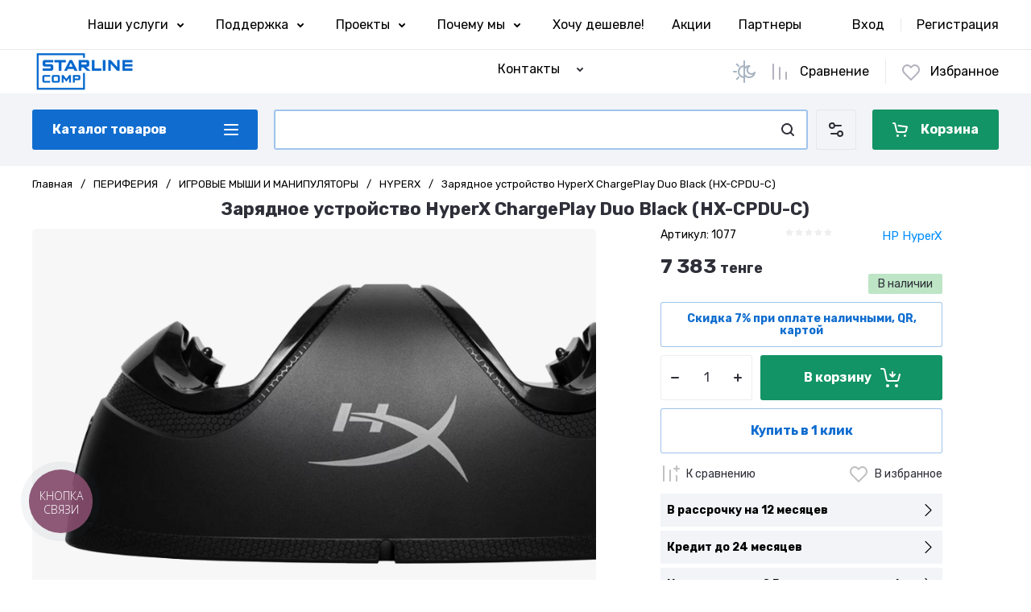

--- FILE ---
content_type: text/html; charset=utf-8
request_url: https://starlinecomp.kz/magazin/product/zaryadnoe-ustrojstvo-hyperx-chargeplay-duo-black-hx-cpdu-c/
body_size: 67465
content:
<!doctype html>
<html lang="ru">

<head>
<meta charset="utf-8">
	<meta name="robots" content="all">
<link rel="preload" href="/g/libs/jquery/2.2.4/jquery-2.2.4.min.js" as="script">
<title>Зарядное устройство HyperX ChargePlay Duo Black (HX-CPDU-C) купить недорого в рассрочку 0.0.12 с доставкой в магазине StarlineСomp ➤ Алматы, Казахстан</title>
<!-- assets.top -->

<link rel="icon" href="/favicon.svg" type="image/svg+xml">
	<link rel="apple-touch-icon" href="/thumb/2/LWXycLAsrYVHUeczKuvz_w/r/favicon.png">
	<link rel="apple-touch-icon" sizes="57x57" href="/thumb/2/cSiQoKjZkTMIo0ziQoXd3Q/57c57/favicon.png">
	<link rel="apple-touch-icon" sizes="60x60" href="/thumb/2/ADHYAP_QOPaTX7kCwZk1yQ/60c60/favicon.png">
	<link rel="apple-touch-icon" sizes="72x72" href="/thumb/2/NUeGOwT7ccqi0vKCk5c7CQ/72c72/favicon.png">
	<link rel="apple-touch-icon" sizes="76x76" href="/thumb/2/hXphuvuCGMlCNmPwtBK8JQ/76c76/favicon.png">
	<link rel="apple-touch-icon" sizes="114x114" href="/thumb/2/eu_DCr8HaH-4Fl9Q5T1Yug/114c114/favicon.png">
	<link rel="apple-touch-icon" sizes="120x120" href="/thumb/2/3MmgBXK7FEpfGfzqoDIQig/120c120/favicon.png">
	<link rel="apple-touch-icon" sizes="144x144" href="/thumb/2/j9LDtrtN_JRbLahuwp6tEA/144c144/favicon.png">
	<link rel="apple-touch-icon" sizes="152x152" href="/thumb/2/hJpSN6oEQd3e9064W7B_Jg/152c152/favicon.png">
	<link rel="apple-touch-icon" sizes="180x180" href="/thumb/2/f_vyPxiafrQ-f6zkloMaLQ/180c180/favicon.png">
	
	<meta name="msapplication-TileImage" content="/thumb/2/bmMZwZpxmRExzY98ed18Wg/c/favicon.png">
	<meta name="msapplication-square70x70logo" content="/thumb/2/u4ZCgXlIt0M0m6gZuZtRyQ/70c70/favicon.png">
	<meta name="msapplication-square150x150logo" content="/thumb/2/foNNC3kvbPYBac4AKEENng/150c150/favicon.png">
	<meta name="msapplication-wide310x150logo" content="/thumb/2/4xXaTyEaqfQGm4mLgRUUfg/310c150/favicon.png">
	<meta name="msapplication-square310x310logo" content="/thumb/2/rmdEXcb0zBLSx3J7TTuAiw/310c310/favicon.png">


<script src="/shared/s3/js/lang/ru.js" ></script>
<script src="/g/s3/js/common.min.js" ></script>
<script src="/g/libs/jquery/2.2.4/jquery-2.2.4.min.js" ></script>
<link rel="stylesheet" type="text/css" href="/g/basestyle/1.0.1/user/user.css">
<link rel="stylesheet" type="text/css" href="/g/basestyle/1.0.1/user/user.gray.css">
<meta property="og:title" content="Зарядное устройство HyperX ChargePlay Duo Black (HX-CPDU-C)">
<meta name="twitter:title" content="Зарядное устройство HyperX ChargePlay Duo Black (HX-CPDU-C)">
<meta property="og:description" content="Купить Зарядное устройство HyperX ChargePlay Duo Black (HX-CPDU-C) недорого&amp;#x1f4b8; в рассрочку✅ в магазине StarlineСomp &amp;#x1f51d; гарантия до 3х лет &amp;#x1f6e0; лучшие цены&amp;#x1f525; Доставка в Алматы и по всему Казахстану✈️. &amp;#x1f4de; +7-700-211-92-92">
<meta name="twitter:description" content="Купить Зарядное устройство HyperX ChargePlay Duo Black (HX-CPDU-C) недорого&amp;#x1f4b8; в рассрочку✅ в магазине StarlineСomp &amp;#x1f51d; гарантия до 3х лет &amp;#x1f6e0; лучшие цены&amp;#x1f525; Доставка в Алматы и по всему Казахстану✈️. &amp;#x1f4de; +7-700-211-92-92">
<meta property="og:image" content="https://starlinecomp.kz/thumb/2/_yGKSEiv4JbgXIsxLUAOXA/350r350/d/ujcvfy.png">
<meta name="twitter:image" content="https://starlinecomp.kz/thumb/2/_yGKSEiv4JbgXIsxLUAOXA/350r350/d/ujcvfy.png">
<meta property="og:image:type" content="image/png">
<meta property="og:image:width" content="350">
<meta property="og:image:height" content="350">
<meta property="og:type" content="website">
<meta property="og:url" content="https://starlinecomp.kz/magazin/product/zaryadnoe-ustrojstvo-hyperx-chargeplay-duo-black-hx-cpdu-c">
<meta property="og:site_name" content="STARLINECOMP">
<meta name="twitter:card" content="summary">
<style>@font-face {font-family: "Play";src: url("/g/fonts/play/play-r.eot"); src:url("/g/fonts/play/play-r.eot?#iefix") format("embedded-opentype"), url("/g/fonts/play/play-r.woff2#play") format("woff2"), url("/g/fonts/play/play-r.woff#play") format("woff"), url("/g/fonts/play/play-r.ttf#play") format("truetype"), url("/g/fonts/play/play-r.svg#play") format("svg");font-weight: 400;font-style: normal;}@font-face {font-family: "Play";src: url("/g/fonts/play/play-b.eot"); src:url("/g/fonts/play/play-b.eot?#iefix") format("embedded-opentype"), url("/g/fonts/play/play-b.woff2#play") format("woff2"), url("/g/fonts/play/play-b.woff#play") format("woff"), url("/g/fonts/play/play-b.ttf#play") format("truetype"), url("/g/fonts/play/play-b.svg#play") format("svg");font-weight: 700;font-style: normal;}</style>
<!-- /assets.top -->

<meta name="description" content="Купить Зарядное устройство HyperX ChargePlay Duo Black (HX-CPDU-C) выгодно&#x1f4b0; в рассрочку 0.0.24✅ в магазине &#x1f539;StarlineСomp&#x1f539; гарантия до 3х лет &#x1f6e0;WIn 10-11&#x1f4bf; лучшие цены&#x1f525; Доставка по всему Казахстану✈️. &#x1f4de; +7-700-211-92-92">
<meta name="keywords" content="Зарядное устройство HyperX ChargePlay Duo Black (HX-CPDU-C), HYPERX, купить, магазин компьютерной техники, интернет-магазин, недорого, доставка, цена, Starlinecomp, Алматы, Казахстан">
<meta name="SKYPE_TOOLBAR" content="SKYPE_TOOLBAR_PARSER_COMPATIBLE">
<meta name="viewport" content="width=device-width, initial-scale=1.0, maximum-scale=1.0, user-scalable=no">
<meta name="format-detection" content="telephone=no">





			<link rel="preload" as="image" href="/thumb/2/33yW8FRzKhHOXuBCnPBeTA/750r750/d/ujcvfy.png" />

<link rel="preload" href="/g/shop2v2/default/js/shop2v2-plugins.js" as="script">
<link rel="preload" href="/g/shop2v2/default/js/shop2.2.min.js" as="script">

<link rel="preconnect" href="https://fonts.googleapis.com">
<link rel="preconnect" href="https://fonts.gstatic.com" crossorigin>






	
	<script type="text/javascript" src="/g/shop2v2/default/js/shop2v2-plugins.js"></script>

	<script type="text/javascript" src="/g/shop2v2/default/js/shop2.2.min.js"></script>


	<script src="/g/templates/shop2/2.130.2/default-3/js/paginationscroll.js"></script>

<script type="text/javascript">shop2.init({"productRefs": {"215665906":{"tip":{"48552906":["293018306"]},"indikatory":{"48759906":["293018306"]},"stilizacia":{"48555906":["293018306"]},"material":{"48703706":["293018306"]},"interfejs_podklucenia":{"48757306":["293018306"]},"dlina_kabela":{"48835506":["293018306"]}}},"apiHash": {"getPromoProducts":"eb3cc3de8cd3dd171231582e26b58ce6","getSearchMatches":"fc2d41ff2869238a04413e578b7cb961","getFolderCustomFields":"97b73ea2b92e1a573dba9a7438ebada8","getProductListItem":"93b8e9e049275f852bee2bcd098b0b6e","cartAddItem":"b9651c181740ffe4680e9122932cde98","cartRemoveItem":"06dab6cab9d1ef7b8967d6b45bcbe813","cartUpdate":"44deb4fbfee616998e783adca643b389","cartRemoveCoupon":"ec8e34260e524410cbbd9bef683096b1","cartAddCoupon":"063ce0e40b6fafb62c5dd1f502b2a690","deliveryCalc":"bbbbded65c7756fd4d9f27bc6739c952","printOrder":"8694d32050a449fc37091430b13c3bef","cancelOrder":"48a49dac74ad69ff1f4218b82e1685f8","cancelOrderNotify":"66e7c2e3df006d099210e36344434d7c","repeatOrder":"a7058ec5a14ed036459290be067d9237","paymentMethods":"2b2cfd2bba7a49903ce97ae2568c0274","compare":"cdf6f5631c1863c86f88af0ea49533b1"},"hash": null,"verId": 4130083,"mode": "product","step": "","uri": "/magazin","IMAGES_DIR": "/d/","my": {"gr_orders_shop2_btn":true,"show_product_unit":false,"gr_promo_actions":true,"gr_show_price_in_pricelist":true,"gr_selected_theme":7,"gr_schema_org":true,"gr_thumbs_height":"350","gr_thumbs_width":"350","gr_info_form":true,"gr_cart_question":true,"gr_compare_icons":true,"gr_favorite":true,"gr_collections_lazy":true,"gr_main_blocks_lazy":true,"gr_product_share_lazy":true,"gr_main_blocks_ajax":false,"gr_popup_compare":true,"gr_responsive_tabs_2":true,"gr_select_wrapper":true,"new_alias":"\u041d\u043e\u0432\u0438\u043d\u043a\u0430","special_alias":"\u0410\u043a\u0446\u0438\u044f","buy_alias":"\u0412 \u043a\u043e\u0440\u0437\u0438\u043d\u0443","buy_mod":true,"buy_kind":true,"on_shop2_btn":true,"show_sections":true,"lazy_load_subpages":true,"gr_amount_flag":true,"gr_collections_one_click":true,"gr_collections_columns_class":true,"gr_collections_params":false,"gr_collections_compare":true,"gr_collections_amount":true,"gr_collections_vendor":true,"gr_product_list_titles":true,"gr_product_list_title":true,"gr_product_list_price":true,"gr_product_list_amount":true,"gr_images_size":true,"gr_images_view":true,"gr_images_lazy_load":true,"gr_sliders_autoplay":true,"gr_one_click_btn":"\u041a\u0443\u043f\u0438\u0442\u044c \u0432 1 \u043a\u043b\u0438\u043a","gr_amount_min_top":true,"gr_options_more_btn":"\u041f\u0430\u0440\u0430\u043c\u0435\u0442\u0440\u044b","gr_product_print":true,"gr_product_options_more_btn":"\u0412\u0441\u0435 \u043f\u0430\u0440\u0430\u043c\u0435\u0442\u0440\u044b","gr_product_nav_prev":"\u041f\u0440\u0435\u0434\u044b\u0434\u0443\u0449\u0438\u0439","gr_product_nav_next":"\u0421\u043b\u0435\u0434\u0443\u044e\u0449\u0438\u0439","gr_product_quick_view":true,"gr_product_columns_class":true,"gr_product_item_wrap":true,"gr_product_list_main":true,"gr_thumbs_vendor":true,"gr_thumbs_one_click":true,"gr_cart_info_in_total":true,"gr_cart_preview_icons":true,"gr_cart_preview_text":true,"gr_cart_titles":true,"gr_cart_show_discount_sum":true,"gr_cart_show_discounts_applied":true,"gr_cart_auth_remodal":true,"gr_cart_coupon_remodal":false,"gr_cart_coupon_placeholder":"\u041f\u0440\u043e\u043c\u043e\u043a\u043e\u0434","gr_coupon_popup_btn":"\u041f\u0440\u0438\u043c\u0435\u043d\u0438\u0442\u044c \u043a\u0443\u043f\u043e\u043d","gr_cart_options_more_btn":"\u041f\u0430\u0440\u0430\u043c\u0435\u0442\u0440\u044b","gr_cart_registration_title":"\u041a\u0443\u043f\u0438\u0442\u044c \u0431\u0435\u0437 \u0440\u0435\u0433\u0438\u0441\u0442\u0440\u0430\u0446\u0438\u0438","gr_filter_remodal_btn":"\u0424\u0438\u043b\u044c\u0442\u0440","gr_filter_reset_text":"\u0421\u0431\u0440\u043e\u0441\u0438\u0442\u044c","gr_filter_header":"\u0424\u0438\u043b\u044c\u0442\u0440 \u043f\u043e\u0434\u0431\u043e\u0440\u0430","gr_sorting_no_filter":true,"gr_filter_max_count":5,"gr_filter_remodal":false,"gr_filter_unwrap_sorting":false,"gr_filter_go_result":true,"gr_filter_color_btn":true,"gr_filter_placeholders":true,"gr_filter_range_slider":false,"gr_login_form_placeholder":true,"gr_search_placeholder":"\u041d\u0430\u0439\u0442\u0438 \u0442\u043e\u0432\u0430\u0440","gr_search_form_title":"\u041f\u043e\u0434\u0431\u043e\u0440 \u043f\u043e \u043f\u0430\u0440\u0430\u043c\u0435\u0442\u0440\u0430\u043c","gr_search_form_range_slider":false,"gr_sorting_title":"\u0421\u043e\u0440\u0442\u0438\u0440\u043e\u0432\u0430\u0442\u044c","gr_sorting_default":"\u041f\u043e \u0443\u043c\u043e\u043b\u0447\u0430\u043d\u0438\u044e","gr_sorting_item_default":"\u041f\u043e \u0443\u043c\u043e\u043b\u0447\u0430\u043d\u0438\u044e","gr_sorting_by_price_desc":"\u0426\u0435\u043d\u0430 - \u0443\u0431\u044b\u0432\u0430\u043d\u0438\u0435","gr_sorting_by_price_asc":"\u0426\u0435\u043d\u0430 - \u0432\u043e\u0437\u0440\u0430\u0441\u0442\u0430\u043d\u0438\u0435","gr_sorting_by_name_desc":"\u041d\u0430\u0437\u0432\u0430\u043d\u0438\u0435 - \u042f-\u0410","gr_sorting_by_name_asc":"\u041d\u0430\u0437\u0432\u0430\u043d\u0438\u0435 - \u0410-\u042f","gr_compare_head_assets_version":"global:shop2.2.130-24-compare-head-custom-assets.tpl","gr_compare_body_assets_version":"global:shop2.2.130-24-compare-body-custom-assets.tpl","hide_in_search":["new","special"],"gr_local_theme":true},"shop2_cart_order_payments": 6,"cf_margin_price_enabled": 0,"buy_one_click_api_url": "/-/x-api/v1/public/?method=form/postform&param[form_id]=59725505&param[tpl]=global:shop2.form.minimal.tpl&param[hide_title]=0&param[placeholdered_fields]=0","maps_yandex_key":"","maps_google_key":""});shop2.facets.enabled = true;</script>

	<style>
		*{box-sizing:border-box;-webkit-locale:auto;-webkit-tap-highlight-color:transparent}body{margin:0}body,html{height:100%;min-width:320px;-ms-text-size-adjust:100%;-webkit-text-size-adjust:100%}html{font-size:17px}body{position:relative;min-width:320px;text-align:left;color:var(--on_gr_bg_sec_text_8);background:var(--gr_bg);font-family:var(--font1);font-weight:var(--font1_400);line-height:1.5} .gr_hide_onload *::after, .gr_hide_onload *::before {transition: none !important;}.gr_hide_onload *{transition:none!important}.gr_lazy_load_block>*{display:none!important}.gr-cart-popup-btn{position:relative}.gr-btn-1,.gr-btn-2,.gr-btn-3,.gr-btn-4,.gr-btn-style,.gr-icon-btn-1,.gr-icon-btn-2,.gr-icon-btn-3,.gr-icon-btn-4,.timer-block__btn a{position:relative;z-index:1;display:inline-flex;align-items:center;justify-content:center;height:auto;min-height:auto;padding:0;background:0 0;border:none;outline:0;cursor:pointer;text-align:center;text-decoration:none;-moz-appearance:none;-webkit-appearance:none;background-clip:border-box}.gr-icon-btn-1,.gr-icon-btn-2,.gr-icon-btn-3,.gr-icon-btn-4,.timer-block__close{font-size:0}.timer-block__btn a{font-size:16px;line-height:1.125;padding:16px 25px}@media all and (max-width:767px){.timer-block__btn a{font-size:16px;line-height:1.125;padding:12px 20px}}.block_padding{padding:0 50px}@media (max-width:1420px){.block_padding{padding:0 40px}}@media (max-width:1023px){.block_padding{padding:0 20px}}.block_width{margin:0 auto;max-width:1300px}.dynamic_width .block_width:not(.site-slider__inner){max-width:1920px}@media (min-width:1601px){.dynamic_width .block_padding{padding:0 90px}}.gr_hide_onload .burger-block{display:none}.hideOverflow{white-space:nowrap;overflow:hidden}.has_slider_block .tns-outer{position:relative}.has_slider_block .tns-nav{margin:30px 0 0}@media (max-width:1260px){.has_slider_block .tns-nav{margin-top:25px}}@media (max-width:639px){.has_slider_block .tns-nav{margin-top:20px}}.has_slider_block .tns-controls{position:absolute;z-index:2;top:50%;left:-25px;right:-25px;margin-top:-25px;display:flex;align-items:center;pointer-events:none;justify-content:space-between}.has_slider_block .tns-controls button{pointer-events:auto}.site__wrapper{min-height:100%;margin:auto;display:flex;flex-direction:column}.tns-lazy-img{opacity:1}.tns-slider{margin-left:auto;margin-right:auto}.gr-svg-icon{width:30px;height:30px}.gr-svg-icon.gr_big_icon,.gr-svg-icon.gr_small_icon{display:none}.gr-svg-icon.gr_small_icon{width:20px;height:20px}.gr-svg-icon.gr_big_icon{width:40px;height:40px}.hide_search_popup{display: none;}
		
		.tns-outer{padding:0!important}.tns-outer [hidden]{display:none!important}.tns-outer [aria-controls],.tns-outer [data-action]{cursor:pointer}.tns-slider>.tns-item{-webkit-box-sizing:border-box;-moz-box-sizing:border-box;box-sizing:border-box}.tns-horizontal.tns-subpixel{white-space:nowrap}.tns-horizontal.tns-subpixel>.tns-item{display:inline-block;vertical-align:top;white-space:normal}.tns-horizontal.tns-no-subpixel:after{content:'';display:table;clear:both}.tns-horizontal.tns-no-subpixel>.tns-item{float:left}.tns-horizontal.tns-carousel.tns-no-subpixel>.tns-item{margin-right:-100%}.tns-no-calc{position:relative;left:0}.tns-gallery{position:relative;left:0;min-height:1px}.tns-gallery>.tns-item{position:absolute;left:-100%}.tns-gallery>.tns-slide-active{position:relative;left:auto!important}.tns-autowidth{display:inline-block}.tns-lazy-img{opacity:.6}.tns-lazy-img.tns-complete{opacity:1}.tns-ovh{overflow:hidden}.tns-visually-hidden{position:absolute;left:-10000em}.tns-transparent{opacity:0;visibility:hidden}.tns-fadeIn{opacity:1;z-index:0}.tns-fadeOut,.tns-normal{opacity:0;z-index:-1}.tns-vpfix{white-space:nowrap}.tns-vpfix>div,.tns-vpfix>li{display:inline-block}.tns-t-subp2{margin:0 auto;width:310px;position:relative;height:10px;overflow:hidden}.tns-t-ct{width:2333.3333333%;width:-webkit-calc(100% * 70 / 3);width:-moz-calc(100% * 70 / 3);width:calc(100% * 70 / 3);position:absolute;right:0}.tns-t-ct:after{content:'';display:table;clear:both}.tns-t-ct>div{width:1.4285714%;width:-webkit-calc(100% / 70);width:-moz-calc(100% / 70);width:calc(100% / 70);height:10px;float:left}.remodal,[data-remodal-id]{display:none}.remodal-overlay{display:none}html{font-family:sans-serif;-ms-text-size-adjust:100%;-webkit-text-size-adjust:100%;overflow-y:scroll}body{margin:0}.hide{display:none !important}.overflowHidden{overflow:hidden}ins{text-decoration:none}.menu-default,.menu-default li,.menu-default ul{padding:0;margin:0;list-style:none}.table-wrapper,img,object,object embed,textarea{max-width:100%}.table-wrapper{overflow:auto}img{height:auto}table img{max-width:none}
		
		.site-header .header-cart .gr-cart-preview-title,.site-header .header-cart .gr-cart-total-amount,.site-header .header-contacts__number,.site-header .header-contacts__text-btn,.site-header .header-info__name,.site-header .header-shop-add .header-favorite .favorite-count{font-family:var(--font2);font-weight:var(--font2_700)}.site-header{flex:none}.site-header .header-navigation__inner{display:flex;flex-wrap:wrap}.site-header .header-menu{position:relative;z-index:15;width:calc(100% - 210px)}.site-header .header-menu .menu-top{font-size:0}.site-header .header-menu .menu-top .menu-back,.site-header .header-menu .menu-top .menu-parent{display:none}.site-header .header-menu .menu-top>li{position:relative;white-space:normal;padding:0 17px;vertical-align:top;display:inline-block}.site-header .header-menu .menu-top>li:first-child{padding-left:0}.site-header .header-menu .menu-top>li.row-menu-btn>a{height:62px;display:flex;align-items:center}.site-header .header-menu .menu-top>li.row-menu-btn>a>svg{margin:auto;display:block;width:20px;height:20px}.site-header .header-menu .menu-top>li.has>a{padding-right:25px}.site-header .header-menu .menu-top>li>a{position:relative;display:block;font-size:16px;line-height:62px;text-decoration:none}.site-header .header-menu .menu-top>li>a i{position:absolute;top:50%;right:0;font-size:0;transform:translateY(-50%)}.site-header .header-menu .menu-top>li>a svg{display:block;width:20px;height:20px}.site-header .header-menu .menu-top>li ul{display:none}.site-header .header-cabinet{width:210px;display:flex;align-items:center;justify-content:flex-end}.site-header .header-cabinet .login-form-btn{padding-right:20px;font-size:16px;line-height:62px;cursor:pointer}.site-header .header-cabinet .login-form-btn.user_name{padding-right:0}.site-header .header-cabinet a{cursor:pointer;padding-left:20px;font-size:16px;line-height:62px;text-decoration:none;position:relative}.site-header .header-cabinet a:before{position:absolute;content:'';left:0;top:50%;height:16px;margin-top:-8px;width:1px}.site-header .header-main__inner{display:flex;flex-wrap:wrap;align-items:center;padding:35px 0}.site-header .header-main__left{width:40%;padding-right:20px}.site-header .header-main__center{width:26%}.site-header .header-main__right{width:34%}.site-header .header-info{display:flex;flex-wrap:wrap;align-items:center}.site-header .header-contacts,.site-header .header-info__logo a{vertical-align:top;display:inline-block}.site-header .header-info.logo_top{flex-direction:column;align-items:flex-start}.site-header .header-info.logo_top .header-info__logo{margin:0}.site-header .header-info.logo_top .header-info__logo+.header-info__body{margin:10px 0 0}.site-header .header-info__logo{font-size:0;flex:0 0 auto;margin-right:25px}.site-header .header-info__name{font-size:30px;line-height:1}.site-header .header-info__name a{text-decoration:none}.site-header .header-info__name+.header-info__desc{margin-top:6px}.site-header .header-info__desc{font-size:16px;line-height:1.15}.site-header .header-contacts{text-align:left;position:relative}.site-header .header-contacts.has_popup_btn{padding-right:40px}.site-header .header-contacts__container{display:flex;flex-wrap:wrap;align-items:flex-end;max-width:300px}.site-header .header-contacts__container-left{margin-right:13px;display:flex;align-items:center;flex:0 0 auto}.site-header .header-contacts__container-right{flex:0 1 auto}.site-header .header-contacts__note{font-size:16px;line-height:1.15;padding-bottom:8px}.site-header .header-contacts__number{font-size:22px;line-height:1.1;margin:2px 0}.site-header .header-contacts__number a{text-decoration:none}.site-header .header-contacts__link{font-size:0;margin:0 2px;text-decoration:none}.site-header .header-contacts__link:first-child{margin-left:0}.site-header .header-contacts__text-btn{cursor:pointer;font-size:17px;line-height:30px;display:inline-flex;align-items:center}.site-header .header-contacts__text-btn span{padding-right:10px}.site-header .header-contacts__text-btn ins{width:30px;height:30px;display:inline-flex;align-items:center}.site-header .header-contacts__text-btn svg{width:20px;height:20px;margin:auto}.site-header .header-contacts__icon{position:absolute;bottom:0;right:0;width:30px;height:30px;cursor:pointer;display:flex;align-items:center}.site-header .header-contacts__icon svg{width:20px;height:20px;margin:auto}.site-header .header-shop-add{display:flex;align-items:center;justify-content:flex-end}.site-header .header-shop-add__delimetr{height:30px;width:1px;margin:0 20px}.site-header .header-shop-add .header-compare a{display:block;font-size:16px;line-height:30px;text-decoration:none}.site-header .header-shop-add .header-compare a:not(.active){pointer-events:none}.site-header .header-shop-add .header-compare a span{display:inline-flex}.site-header .header-shop-add .header-compare a span i{left:-5px}.site-header .header-shop-add .header-compare a.active .gr-compare-btn-amount{display:block}.site-header .header-shop-add .header-compare .gr-compare-btn-amount{display:none;margin-left:15px;width:30px;height:30px;font-size:13px;font-family:var(--font2);font-weight:var(--font2_700);line-height:30px;text-align:center}.site-header .header-shop-add .header-favorite .favorite-block.is-null{pointer-events:none}.site-header .header-shop-add .header-favorite .favorite-block.is-null .favorite-count{display:none}.site-header .header-shop-add .header-favorite a{display:block;font-size:16px;line-height:30px;text-decoration:none}.site-header .header-shop-add .header-favorite a span{display:inline-flex}.site-header .header-shop-add .header-favorite a span i{left:-4px}.site-header .header-shop-add .header-favorite a.active .gr-compare-btn-amount{display:block}.site-header .header-shop-add .header-favorite .favorite-count{margin-left:15px;width:30px;height:30px;font-size:13px;line-height:30px;text-align:center}.site-header .header-panel{min-height:90px}.site-header .header-panel.fixed_header_panel .header-panel__container{position:fixed;top:0;left:0;right:0;z-index:20}.site-header .header-panel__inner{padding:20px 0;display:flex;align-items:center}.site-header .header-folders{width:280px;margin-right:20px}.site-header .header-burger-btn{display:none;padding:0;height:50px;width:50px}.site-header .header-burger-btn i{position:absolute;top:0;left:0;right:0;bottom:0;display:inline-flex;align-items:center}.site-header .header-burger-btn svg{margin:auto;width:20px;height:20px}.site-header .header-folders-btn{width:100%;height:50px}.site-header .header-folders-btn span{width:100%;text-align:left}.site-header .header-folders-btn i{right:-7px;display:inline-flex;align-items:center}.site-header .header-folders-btn svg{margin:auto;width:20px;height:20px}.site-header .header-search{position:relative;height:50px;flex:1 1 auto}.site-header .header-search .search-block{position:relative;display:flex;align-items:center;width:calc(100% - 50px - 10px)}.site-header .header-search .search-block__input{width:100%;height:50px;padding:0 15px 0 50px;outline:0;-webkit-appearance:none;-moz-appearance:none;border:none}.site-header .header-search .search-block__btn{position:absolute;top:0;right:-50px;width:50px;height:50px;padding:0;border:none;outline:0;-webkit-appearance:none;-moz-appearance:none;border-radius:0}.site-header .header-cart .gr-cart-popup-btn:not(.pointer_events_none) .gr-cart-preview-body,.site-header .header-cart .gr-cart-preview-link.active .gr-cart-preview-body{padding-left:calc(35px + 30px + 10px)}.site-header .header-search .search-block__btn span{position:absolute;top:0;left:0;right:0;bottom:0;font-size:0;display:inline-flex;align-items:center}.site-header .header-search .search-block__btn i{font-size:0;margin:auto}.site-header .header-search .search-block__btn i svg{display:none}.site-header .header-search .search-block__btn i svg.gr_small_icon{display:block}.site-header .header-search .search-form-btn{position:absolute;z-index:11;top:0;right:0;width:50px;height:50px;cursor:pointer;display:inline-flex;align-items:center}.site-header .header-search .search-form-btn svg{width:20px;height:20px;margin:auto}.site-header .header-cart .gr-cart-popup-btn,.site-header .header-cart .gr-cart-preview-link{width:100%}.site-header .header-cart{min-width:150px;height:50px;margin-left:20px;flex:0 1 auto}.site-header .header-cart .gr-cart-popup-btn.cart_page_popup_btn,.site-header .header-cart .gr-cart-popup-btn.pointer_events_none{pointer-events:none}.site-header .header-cart .gr-cart-popup-btn:not(.pointer_events_none) .gr-cart-total-amount{display:block}.site-header .header-cart .gr-cart-popup-btn .gr-cart-total-amount,.site-header .header-cart .gr-cart-popup-btn .gr-cart-total-sum{display:none}.site-header .header-cart .gr-cart-preview-link:not(.active){pointer-events:none}.site-header .header-cart .gr-cart-preview-link.active .gr-cart-total-amount{display:block}.site-header .header-cart .gr-cart-preview-link .gr-cart-total-amount,.site-header .header-cart .gr-cart-preview-link .gr-cart-total-sum,.site-header .header-cart svg{display:none}.site-header .header-cart .gr-cart-preview-body{position:relative;padding-left:35px}.site-header .header-cart .gr-cart-preview-title{font-size:16px;line-height:1.125}.site-header .header-cart .gr-cart-total-amount{position:absolute;top:50%;left:35px;transform:translateY(-50%);min-width:30px;padding:0 2px;height:30px;font-size:13px;line-height:30px;text-align:center}.site-header .header-cart i{position:absolute;top:50%;left:0;font-size:0;transform:translateY(-50%)}.site-header .header-cart svg.gr_small_icon{display:block}.dynamic_width .block_width:not(.site-slider__inner){max-width:1920px}.has_slider_block .tns-outer{position:relative}.has_slider_block .tns-nav{margin:30px 0 0}.has_slider_block .tns-controls{position:absolute;z-index:2;top:50%;left:-25px;right:-25px;margin-top:-25px;display:flex;align-items:center;pointer-events:none;justify-content:space-between}.has_slider_block .tns-controls button{pointer-events:auto}@media (min-width:1601px){.dynamic_width .block_padding{padding:0 90px}}@media (max-width:1260px){.site-header__inner{display:flex;flex-direction:column}.site-header .header-main__right,.site-header .header-navigation{display:none}.site-header .header-main,.site-header .header-main.header_main_inner{border-bottom:1px solid var(--on_gr_bg_border_4)}.site-header .header-main__left{width:50%}.site-header .header-main__center{width:50%;text-align:right}.site-header .header-info__name{font-size:28px}.site-header .header-contacts.has_popup_btn{padding-right:30px}.site-header .header-contacts__icon{right:-10px}.site-header .header-panel{order:-1;min-height:70px}.site-header .header-panel__container{padding:0 20px}.site-header .header-panel__inner{padding:10px 0}.site-header .header-folders{width:50px}.site-header .header-burger-btn{display:block}.site-header .header-folders-btn{display:none}.has_slider_block .tns-nav{margin-top:25px}}@media (max-width:1023px){.site-header .header-main__inner{padding:30px 0}.site-header .header-info__logo{margin-right:20px}.site-header .header-info__name{font-size:26px}.site-header .header-contacts__container-left{margin-right:10px}.site-header .header-contacts__container-right{margin-bottom:2px}.site-header .header-contacts__number{font-size:20px}}@media (max-width:767px){.site-header .header-info.logo_top .header-info__logo+.header-info__body{margin:5px 0 0}.site-header .header-info__logo{margin-right:0}.site-header .header-main__left{padding-right:0;width:100%;text-align:center}.site-header .header-main__left+.header-main__center{margin-top:10px}.site-header .header-main__center{width:100%;text-align:center}.site-header .header-info{display:block}.site-header .header-info.logo_top{align-items:center}.site-header .header-info.logo_top .header-info__body{text-align:center}.site-header .header-info__logo+.header-info__body{margin-top:15px;margin-left:0}.site-header .header-info__body{margin-left:0}}@media (max-width:639px){.site-header .header-main{border-bottom:none}.site-header .header-main__inner{padding:20px 0}.site-header .header-burger-btn:before,.site-header .header-cart .gr-cart-popup-btn:before,.site-header .header-cart .gr-cart-preview-link:before,.site-header .header-cart .gr-cart-preview-title,.site-header .header-contacts__note,.site-header .header-search .search-form-btn:before{display:none}.site-header .header-info__name{font-size:23px}.site-header .header-info__name+.header-info__desc{margin-top:4px}.site-header .header-contacts__icon{width:20px;height:20px;right:0;bottom:3px}.site-header .header-panel{min-height:54px}.site-header .header-panel__container{padding:0 5px}.site-header .header-panel__inner{padding:5px 0}.site-header .header-folders{margin-right:5px;width:44px}.site-header .header-burger-btn{width:44px;height:44px;border-radius:0}.site-header .header-search{height:44px}.site-header .header-search .search-block{width:100%}.site-header .header-search .search-block:before{position:absolute;content:'';top:0;bottom:0;width:1px;right:44px}.site-header .header-search .search-block__input{height:44px;font-size:16px;padding:0 45px 0 40px}.site-header .header-search .search-block__btn{top:2px;right: -40px;width:40px;height:40px}.site-header .header-search .search-form-btn{top:2px;right:2px;width:40px;height:40px;border-radius:0}.site-header .header-cart{width:44px;height:44px;min-width:44px;font-size:0;margin-left:5px;position: relative;}.site-header .header-cart .gr-cart-popup-btn{width:44px;height:44px;padding:0;font-size:0}.site-header .header-cart .gr-cart-popup-btn:not(.pointer_events_none) .gr-cart-preview-body{padding:0}.site-header .header-cart .gr-cart-preview-link{width:44px;height:44px;padding:0;font-size:0}.site-header .header-cart .gr-cart-preview-link.active .gr-cart-preview-body{padding:0}.site-header .header-cart .gr-cart-preview-body{position:absolute;top:0;left:0;right:0;bottom:0;padding:0}.site-header .header-cart .gr-cart-total-amount{z-index:2;top:7px;right:7px;left:auto;transform:none;height:15px;min-width:15px;font-size:10px;line-height:15px;border-radius:8px}.site-header .header-cart i{top:0;right:0;bottom:0;transform:none;display:flex;align-items:center;justify-content:flex-start}.site-header .header-cart svg{margin-left:10px}.has_slider_block .tns-nav{margin-top:20px}}@media all and (min-width: 1261px) {.site-header .header-main__center:not(.block_align_right){text-align: center;}.site-header .header-main__center.block_align_right{text-align: right;margin-left: auto;}}
	</style>



	
	
	
	<style>
	.timer-block{z-index:15;border-bottom:1px solid var(--on_gr_bg_border_4)}.timer-block.timer_bottom{position:fixed;left:0;right:0;bottom:0;z-index:1000;border:none}.timer-block.timer_inverse{border:none}.timer-block.timer_inverse .timer-block__date .gr-timer-delim{opacity:.5}.timer-block__inner{position:relative;min-height:80px;padding:0 30px}.timer-block__body{margin:0 auto;max-width:1024px;display:flex;justify-content:center;padding:15px 0}.timer-block__body.no_timer_block .timer-block__text{margin-right:0}.timer-block__close{position:absolute;right:15px;top:50%;transform:translateY(-50%)}.timer-block__close svg{display:none;width:20px;height:20px}.timer-block__close svg.gr_big_icon{width:30px;height:30px;display:block}.timer-block__close svg.gr_small_icon{display:none}.timer-block__left{margin-right:50px;flex:0 1 auto;display:flex;flex-direction:column}.timer-block__right{display:flex;align-items:center;justify-content:center;flex:0 1 auto}.timer-block__date{margin:auto 0;display:flex;align-items:center}.timer-block__date .gr-timer-elem .gr-timer-number{display:block;text-align:center;font-size:20px;line-height:50px;width:50px;height:50px}.timer-block__date .gr-timer-delim svg.gr_small_icon,.timer-block__date .gr-timer-elem em{display:none}.timer-block__date .gr-timer-delim{margin:0 4px;font-size:0;width:2px;height:12px;opacity:.2}.timer-block__date .gr-timer-delim svg{width:2px;height:12px}.timer-block__text{margin-right:auto}.timer-block__text+.timer-block__btn{margin-left:50px}.timer-block__title{font-size:16px;line-height:1.1;font-family:var(--font2);font-weight:var(--font2_700)}.timer-block__title+.timer-block__desc{padding-top:6px}.timer-block__desc{font-size:14px;line-height:1.2}.timer-block__btn{margin-left:auto;min-width:200px;max-width:200px;text-align:right}.timer-block__btn a{min-width:134px}@media (max-width:1260px){.timer-block__inner{padding:0 20px}.timer-block__body{max-width:100%;padding:15px 40px 15px 0}.timer-block__close{right:12px}.timer-block__left{margin-right:30px}.timer-block__text+.timer-block__btn{margin-left:30px}}@media (max-width:1023px){.timer-block__inner{min-height:0}.timer-block__body{flex-direction:column;padding:15px 0}.timer-block__close{top:15px;margin-top:0;transform:none}.timer-block__left{margin:0;align-items:center}.timer-block__left+.timer-block__right{margin-top:10px}.timer-block__btn a{min-width:160px}.timer-block__body.no_timer_block .timer-block__right{padding-top: 45px;}}@media (max-width:767px){.timer-block__close{top:0;right:0;width:46px;height:46px}.timer-block__close svg{display:block}.timer-block__close svg.gr_big_icon{display:none}.timer-block__right{flex-direction:column;padding-right:0;text-align:center}.timer-block__date .gr-timer-elem .gr-timer-number{width:40px;height:40px;line-height:40px;font-size:18px}.timer-block__text{width:100%;margin-right:0}.timer-block__text+.timer-block__btn{margin-left:0;margin-top:10px}.timer-block__btn{max-width:100%;width:auto;text-align:center}.timer-block__btn a{max-width:100%;min-width:0}}@media (max-width:410px){.timer-block__body{padding:10px 0}.timer-block__btn,.timer-block__btn a{width:100%}}
	</style>
	


	

<!-- Google Tag Manager -->
<script>(function(w,d,s,l,i){w[l]=w[l]||[];w[l].push({'gtm.start':
new Date().getTime(),event:'gtm.js'});var f=d.getElementsByTagName(s)[0],
j=d.createElement(s),dl=l!='dataLayer'?'&l='+l:'';j.async=true;j.src=
'https://www.googletagmanager.com/gtm.js?id='+i+dl;f.parentNode.insertBefore(j,f);
})(window,document,'script','dataLayer','GTM-MXZZ9SP');</script>

<meta name="google-site-verification" content="IxvJSAJ2VI6XrbvM7O2mdkPG3miTs2EEyHgfhhfgc1U" />
<meta name="google-site-verification" content="4lH1kGYGkUqu5hD6yBpLE2vXFJLi6tgWniCIz2TvSw4" />
<!-- End Google Tag Manager -->
<meta name="yandex-verification" content="f6142e756279c092" />

<script type="text/javascript">
  (function(d, w, s) {
	var widgetHash = 'jt9bjr55xomn478doyog', ctw = d.createElement(s); ctw.type = 'text/javascript'; ctw.async = true;
	ctw.src = '//widgets.binotel.com/calltracking/widgets/'+ widgetHash +'.js';
	var sn = d.getElementsByTagName(s)[0]; sn.parentNode.insertBefore(ctw, sn);
  })(document, window, 'script');
</script>

<link rel="stylesheet" href="/t/v3606/images/css/addon_style.scss.css">
<link rel="stylesheet" href="/t/v3606/images/site.addons.scss.css">

</head>

<script>
	$(function(){
		
		/*$('.shop-folders li.has > a').on('click', function(e){
			e.preventDefault();
			e.stopPropagation();
			$(this).closest('.has').toggleClass('open');
			$(this).closest('.has').find('> a').toggleClass('s3-menu-allin-open');
			$(this).closest('.has').find('> ul').slideToggle();
		});*/
	
		$('.shop-folders li.has').each(function(){
			if ($(this).find('ul').length){
				$(this).prepend('<div class="arrbg"></div>');
			}
		});
	
		$('.arrbg').on('click', function(){
			$(this).closest('.has').toggleClass('open');
			$(this).closest('.has').find('> a').toggleClass('s3-menu-allin-open');
			$(this).closest('.has').find('> ul').slideToggle();
		});
	});
</script>
<style>
 	.shop-product-btn, .shop-product-btn.type-2,
	.site-header .header-cart .gr-cart-popup-btn,
	.site-black .site-header .header-cart .gr-cart-popup-btn { background-color: #139466 !important;}
</style>


<body class="site site688 sand">

	
		
	<div class="site__wrapper">
									
		<header class="site-header">
    <div class="site-header__inner">
    
        <div class="header-navigation block_padding">
            <div class="header-navigation__inner block_width">
            	                                	<div class="header-info__logo_new">
	            			                    <a href="https://starlinecomp.kz">	                        <img style="width:130px; max-width: 100%;" width="130" height="130" src="/thumb/2/_agyB4oi6KJM8jYjhwB63A/130c/d/starline-01.png" alt="" title="" />
	                    </a>	                </div>
                                                <div class="header-menu">
                    <div class="header-menu__inner hideOverflow">
                                                    <ul class="menu-default menu-top">
                                                                                            
                                                                            <li class="menu_f_l has">
                                            <a href="/nashi-uslugi">
                                                Наши услуги
                                                                                                    <i><svg class="gr-svg-icon"><use xlink:href="#icon_site_bottom_mini"></use></svg></i>
                                                                                            </a>
                                                            
                                                                                                                                                                                                                                                                        <ul>
                                                    <li class="menu-back">
                                                        <div class="menu-back__btn">
                                                            Назад
                                                            <i><svg class="gr-svg-icon"><use xlink:href="#icon_site_left_mini"></use></svg></i>
                                                        </div>
                                                    </li>
                                                    <li class="menu-parent">
                                                        <a href="/nashi-uslugi">
                                                            Наши услуги
                                                        </a>
                                                    </li>
                                                                                                        
                                                                            <li class="">
                                            <a href="/sborka-kompyutera-i-kabelmenedzhment">
                                                Сборка компьютера и кабельменеджмент
                                                                                            </a>
                                                            
                                                                                                                                                                                                                                                                        </li>
                                                                                                                                                
                                                                            <li class="">
                                            <a href="/ustanovka-po-i-nastrojka">
                                                Установка ПО и настройка
                                                                                            </a>
                                                            
                                                                                                                                                                                                                                                                        </li>
                                                                                                                                                
                                                                            <li class="">
                                            <a href="/kastomnoe-ohlazhdenie">
                                                Кастомное охлаждение
                                                                                            </a>
                                                            
                                                                                                                                                                                                                                                                        </li>
                                                                                                                                                
                                                                            <li class="">
                                            <a href="/modding-korpusa">
                                                Моддинг корпуса
                                                                                            </a>
                                                            
                                                                                                                                                                                                                                                                        </li>
                                                                                                                                                
                                                                            <li class="">
                                            <a href="/vinilografiya">
                                                Винилография
                                                                                            </a>
                                                            
                                                                                                                                                                                                                                                                        </li>
                                                                                                                                                
                                                                            <li class="">
                                            <a href="/pokraska">
                                                Покраска
                                                                                            </a>
                                                            
                                                                                                                                                                                                                                                                        </li>
                                                                                                                                                
                                                                            <li class="">
                                            <a href="/opletka-kabelej">
                                                Оплетка кабелей
                                                                                            </a>
                                                            
                                                                                                                                                                                                                                                                        </li>
                                                                                                                                                
                                                                            <li class="">
                                            <a href="/personalizaciya">
                                                Персонализация
                                                                                            </a>
                                                            
                                                                                                                                                                                                                                                                        </li>
                                                                                                                                                
                                                                            <li class="">
                                            <a href="/apgrejd-kompyutera">
                                                Апгрейд компьютера
                                                                                            </a>
                                                            
                                                                                                                                                                                                                                                                        </li>
                                                                                                                                                
                                                                            <li class="">
                                            <a href="/professionalnaya-chistka">
                                                Профессиональная чистка
                                                                                            </a>
                                                            
                                                                                                                                                                                                                                                                        </li>
                                                                                                </ul>
                                                </li>
                                                                                                                                                
                                                                            <li class="menu_f_l has">
                                            <a href="/podderzhka">
                                                Поддержка
                                                                                                    <i><svg class="gr-svg-icon"><use xlink:href="#icon_site_bottom_mini"></use></svg></i>
                                                                                            </a>
                                                            
                                                                                                                                                                                                                                                                        <ul>
                                                    <li class="menu-back">
                                                        <div class="menu-back__btn">
                                                            Назад
                                                            <i><svg class="gr-svg-icon"><use xlink:href="#icon_site_left_mini"></use></svg></i>
                                                        </div>
                                                    </li>
                                                    <li class="menu-parent">
                                                        <a href="/podderzhka">
                                                            Поддержка
                                                        </a>
                                                    </li>
                                                                                                        
                                                                            <li class="">
                                            <a href="/garantiya-i-servis">
                                                Гарантия и сервис
                                                                                            </a>
                                                            
                                                                                                                                                                                                                                                                        </li>
                                                                                                                                                
                                                                            <li class="">
                                            <a href="/rassrochka-i-kredit">
                                                Рассрочка и кредит
                                                                                            </a>
                                                            
                                                                                                                                                                                                                                                                        </li>
                                                                                                                                                
                                                                            <li class="">
                                            <a href="/dostavka-1">
                                                Доставка
                                                                                            </a>
                                                            
                                                                                                                                                                                                                                                                        </li>
                                                                                                                                                
                                                                            <li class="">
                                            <a href="/oplata-1">
                                                Оплата
                                                                                            </a>
                                                            
                                                                                                                                                                                                                                                                        </li>
                                                                                                                                                
                                                                            <li class="">
                                            <a href="/politika-vozvrata">
                                                Политика возврата
                                                                                            </a>
                                                            
                                                                                                                                                                                                                                                                        </li>
                                                                                                </ul>
                                                </li>
                                                                                                                                                
                                                                            <li class="menu_f_l has">
                                            <a href="/proekty-1">
                                                Проекты
                                                                                                    <i><svg class="gr-svg-icon"><use xlink:href="#icon_site_bottom_mini"></use></svg></i>
                                                                                            </a>
                                                            
                                                                                                                                                                                                                                                                        <ul>
                                                    <li class="menu-back">
                                                        <div class="menu-back__btn">
                                                            Назад
                                                            <i><svg class="gr-svg-icon"><use xlink:href="#icon_site_left_mini"></use></svg></i>
                                                        </div>
                                                    </li>
                                                    <li class="menu-parent">
                                                        <a href="/proekty-1">
                                                            Проекты
                                                        </a>
                                                    </li>
                                                                                                        
                                                                            <li class="">
                                            <a href="/eksklyuzivnye-proekty">
                                                Эксклюзивные проекты
                                                                                            </a>
                                                            
                                                                                                                                                                                                                                                                        </li>
                                                                                                                                                
                                                                            <li class="">
                                            <a href="/kompyuternye-kluby">
                                                Компьютерные клубы
                                                                                            </a>
                                                            
                                                                                                                                                                                                                                                                        </li>
                                                                                                                                                
                                                                            <li class="">
                                            <a href="/youtube">
                                                YOUTUBE
                                                                                            </a>
                                                            
                                                                                                                                                                                                                                                                        </li>
                                                                                                </ul>
                                                </li>
                                                                                                                                                
                                                                            <li class="menu_f_l has">
                                            <a href="/pochemu-my-2">
                                                Почему мы
                                                                                                    <i><svg class="gr-svg-icon"><use xlink:href="#icon_site_bottom_mini"></use></svg></i>
                                                                                            </a>
                                                            
                                                                                                                                                                                                                                                                        <ul>
                                                    <li class="menu-back">
                                                        <div class="menu-back__btn">
                                                            Назад
                                                            <i><svg class="gr-svg-icon"><use xlink:href="#icon_site_left_mini"></use></svg></i>
                                                        </div>
                                                    </li>
                                                    <li class="menu-parent">
                                                        <a href="/pochemu-my-2">
                                                            Почему мы
                                                        </a>
                                                    </li>
                                                                                                        
                                                                            <li class="">
                                            <a href="/nasha-komanda">
                                                Наша команда
                                                                                            </a>
                                                            
                                                                                                                                                                                                                                                                        </li>
                                                                                                                                                
                                                                            <li class="">
                                            <a href="/shourum">
                                                Шоурум
                                                                                            </a>
                                                            
                                                                                                                                                                                                                                                                        </li>
                                                                                                                                                
                                                                            <li class="">
                                            <a href="/proizvodstvo">
                                                Производство
                                                                                            </a>
                                                            
                                                                                                                                                                                                                                                                        </li>
                                                                                                                                                
                                                                            <li class="">
                                            <a href="/sertifikaty">
                                                Сертификаты
                                                                                            </a>
                                                            
                                                                                                                                                                                                                                                                        </li>
                                                                                                </ul>
                                                </li>
                                                                                                                                                
                                                                            <li class="menu_f_l">
                                            <a href="/hochu-deshevle">
                                                Хочу дешевле!
                                                                                            </a>
                                                            
                                                                                                                                                                                                                                                                        </li>
                                                                                                                                                
                                                                            <li class="menu_f_l">
                                            <a href="/akcii">
                                                Акции
                                                                                            </a>
                                                            
                                                                                                                                                                                                                                                                        </li>
                                                                                                                                                
                                                                            <li class="menu_f_l">
                                            <a href="/partnery">
                                                Партнеры
                                                                                            </a>
                                                            
                                                                                                                                                                            </li>
                            </ul>
                                                                        </div>
                </div>
                                				<div class="site_theme_bl">
											<a class="site_theme_bl_black" href="?black=1"><img src="/t/v3606/images/th_pic1.png" alt=""></a>
									</div>
				                <div class="header-cabinet">
                                            <div class="login-form-btn login_form_btn" data-remodal-target="login-form">
                            <span>Вход</span>
                        </div>
                        <a href="/users/register/">Регистрация</a>
                                    </div>
            </div>
        </div>

        <div class="header-main block_padding header_main_inner">
            <div class="header-main__inner block_width">
            	                <div class="header-main__left">
                                            <div class="header-info logo_top">

                            				
                                                        		                                <div class="header-info__logo">
	                                    <a href="https://starlinecomp.kz">	                                        <img style="width:130px; max-width: 100%;" width="130" height="130" src="/thumb/2/_agyB4oi6KJM8jYjhwB63A/130c/d/starline-01.png" srcset="/thumb/2/_agyB4oi6KJM8jYjhwB63A/130c/d/starline-01.png 1x,/thumb/2/JrdF25AiuZt_Hyr3sx9vgw/260c/d/starline-01.png 2x,/thumb/2/EdXzLnt8NMZyGLvOuCOdzg/390c/d/starline-01.png 3x" alt="" title="" />
	                                    </a>	                                </div>
	                                                        
                                                    </div>
                                    </div>

                <div class="header-main__center">

                                            <div class="header-contacts has_popup_btn">
                                                                                                                                        <div class="header-contacts__item" data-remodal-target="contacts-popup">
                                                                                            <div class="header-contacts__note">Контакты</div>
                                                                                                                                </div>
                                                                                                                            	                            	                                <div class="header-contacts__icon gr-icon-btn-3-style" data-remodal-target="contacts-popup">
	                                    <svg class="gr-svg-icon">
	                                        <use xlink:href="#icon_site_bottom_mini"></use>
	                                    </svg>
	                                </div>
	                                                                                </div>
                      
                    
                </div>

                <div class="header-main__right">
                	<div class="site_theme_bl">
                		                			<a class="site_theme_bl_black" href="?black=1"><img src="/t/v3606/images/th_pic1.png" alt=""></a>
                		                	</div>
                    <div class="header-shop-add">
                                                    <div class="header-compare" data-tooltip="Сравнение">
                                <a href="#" target="_blank" class="gr-btn-icon-left-2 gr-compare-btn gr_compare_btn" data-remodal-target="compare-preview-popup">
                                    <span>
                                        Сравнение
                                        <ins class="gr-compare-btn-amount">0</ins>
                                        <i>
                                            <svg class="gr-svg-icon">
                                                <use xlink:href="#icon_shop_compare"></use>
                                            </svg>
                                        </i>
                                    </span>
                                </a>
                            </div>
                                                                        	<div class="header-shop-add__delimetr">&nbsp;</div>
                                                                            <div class="header-favorite" data-tooltip="Избранное">
                                <div class="favorite-block not-user is-null">
                                    <a href="/magazin/favorites/" class="gr-btn-icon-left-2">
                                        <span>
                                            Избранное
                                            <ins class="favorite-count">0</ins>
                                            <i>
                                                <svg class="gr-svg-icon">
                                                    <use xlink:href="#icon_shop_favorite"></use>
                                                </svg>
                                            </i>
                                        </span>
                                    </a>
                                </div>
                            </div>
                                            </div>
                </div>
            </div>
        </div>

        <div class="header-panel">
            <div class="header-panel__container block_padding">
                <div class="header-panel__inner block_width">
                    <div class="header-folders">
                        <div class="header-burger-btn gr-btn-1" >
                            <span>
                                <i><svg class="gr-svg-icon"><use xlink:href="#icon_site_burger_small"></use></svg></i>
                            </span>
                        </div>
                        <div class="header-folders-btn gr-btn-1 gr-btn-icon-right-2" data-remodal-target="folders-popup">
                            <span>
                                                                    Каталог товаров
                                                                <i><svg class="gr-svg-icon"><use xlink:href="#icon_site_burger_small"></use></svg></i>
                            </span>
                        </div>
                    </div>
                    <div class="header-search">
                        							<div id="search-app-container">
								
<div id="search-app" class="hide_search_popup" v-on-clickaway="resetData">

	<form action="/magazin/search/" enctype="multipart/form-data" id="smart-search-block" class="search-block">
		<input type="hidden" name="gr_smart_search" value="1">
		<input autocomplete="off" v-bind:placeholder="placeholderValue" v-model="search_query" v-on:keyup="searchStart" type="text" name="search_text" class="search-block__input" id="smart-shop2-name">
		<button class="search-block__btn search_block_btn">
			<span>
				Найти
				<i>
					<svg class="gr-svg-icon">
					    <use xlink:href="#icon_shop_search_action"></use>
					</svg>
					<svg class="gr-svg-icon gr_small_icon">
					    <use xlink:href="#icon_shop_search_action_small"></use>
					</svg>
				</i>
			</span>
		</button>
	</form >
	<div id="search-result" class="custom-scroll scroll-width-thin scroll" v-if="(foundsProduct + foundsFolders + foundsVendors) > 0" v-cloak>
		<div class="search-result-top">
			<div class="search-result-left" v-if="foundsProduct > 0">
				<div class="result-products">
					<div class="products-search-title">Товары <span>{{foundsProduct}}</span></div>
					<div class="product-items">
						<div class="product-item" v-for='product in products'>
							<div class="product-image" v-if="product.image_url">
								<div class="product-image__container" :class="shop2SmartSearchSettings.shop2_img_size">
									<a v-bind:href="'/'+product.alias">
										<img v-if="shop2SmartSearchSettings.shop2_img_view" class="gr_image_contain" v-bind:src="product.image_url" v-bind:alt="product.name" v-bind:title="product.name">
										<img v-else v-bind:src="product.image_url" v-bind:alt="product.name" v-bind:title="product.name">
									</a>
								</div>
							</div>
							
							<div class="product-image no-image" v-else>
								<div class="product-image__container">
									<a v-bind:href="'/'+product.alias"></a>
								</div>
							</div>
							
							<div class="product-text">
								<div class="product-name"><a v-bind:href="'/'+product.alias">{{product.name}}</a></div>
								
								<div class="product-text-price" v-if="shop2SmartSearchSettings.shop2_price_on_request && product.price == 0">
									<div class="price"><span>{{shop2SmartSearchSettings.shop2_text_price_on_request}}</span></div>
								</div>
								<div class="product-text-price" v-else>
									<div class="price-old" v-if="product.price_old > 0"><strong>{{product.price_old}}</strong> <span>{{shop2SmartSearchSettings.shop2_currency}}</span></div>
									<div class="price"><strong>{{product.price}}</strong> <span>{{shop2SmartSearchSettings.shop2_currency}}</span></div>
								</div>
								
							</div>
						</div>
					</div>
				</div>
			</div>
			<div class="search-result-right" v-if="foundsFolders > 0 || foundsVendors > 0">
				<div class="result-folders" v-if="foundsFolders > 0">
					<div class="folders-search-title">Категории <span>{{foundsFolders}}</span></div>
					<div class="folder-items">
						<div class="folder-item" v-for="folder in foldersSearch">
							<a v-bind:href="'/'+folder.alias" class="found-folder"><span>{{folder.folder_name}}</span></a>
						</div>
					</div>
				</div>
				<div class="result-vendors" v-if="foundsVendors > 0">	
					<div class="vendors-search-title">Производители <span>{{foundsVendors}}</span></div>
					<div class="vendor-items">
						<div class="vendor-item" v-for="vendor in vendorsSearch">
							<a v-bind:href="vendor.alias" class="found-vendor"><span>{{vendor.name}}</span></a>
						</div>
					</div>
				</div>
			</div>
		</div>
		<div class="search-result-bottom">
			<span class="search-result-btn"><span>Все результаты</span></span>
		</div>
	</div>
</div>
							</div>
			            
                        <div class="gr-icon-btn-4-style search-form-btn search_form_btn" data-remodal-target="search-form">
                            <svg class="gr-svg-icon">
                                <use xlink:href="#icon_shop_adv_search_small"></use>
                            </svg>
                        </div>
                    </div>
                    	                    <div class="header-cart">
	                    		                    	
	                    																		
								<div class="pointer_events_none gr-cart-popup-btn" data-remodal-target="cart-preview-popup">
									<span class="gr-cart-preview-body">
					                	<span class="gr-cart-btn-title">Корзина</span>
					                	<span class="gr-cart-total-amount">0</span>
					                	<span class="gr-cart-total-sum"><ins>0</ins> <span>тенге</span></span>
					                	<i>
											<svg class="gr-svg-icon">
											    <use xlink:href="#icon_shop_cart"></use>
											</svg>
											<svg class="gr-svg-icon gr_small_icon">
											    <use xlink:href="#icon_shop_cart_small"></use>
											</svg>
										</i>
									</span>
				                </div>
				                
	                    		                    </div>
                                    </div>
            </div>
        </div>

    </div>
</header>		
				
				
			<link href="/g/templates/shop2/2.130.2/130-24/css/theme_product.scss.min.css" rel="preload" as="style">


<link href="/g/templates/shop2/2.130.2/default/css/shop2_less.css" rel="preload" as="style">
<link rel="stylesheet" href="/g/templates/shop2/2.130.2/default/css/shop2_less.css">

	<link rel="stylesheet" href="/g/templates/shop2/2.130.2/130-24/css/theme_product.scss.min.css">


<script src="/g/libs/jquery-cookie/1.4.0/jquery.cookie.js"></script>

<script>
	$(function(){
	
		$('.site_theme_bl a.site_theme_bl_write').on('click', function(e){
			e.preventDefault();
			e.stopPropagation();
			$.cookie('black', 0);
			$.cookie('write', 1);
			location.reload();
		});
		$('.site_theme_bl a.site_theme_bl_black').on('click', function(e){
			e.preventDefault();
			e.stopPropagation();
			$.cookie('write', 0);
			$.cookie('black', 1);
			location.reload();
		});
	})
</script>


		<link rel="stylesheet" href="/t/v3606/images/theme7/colors.css">

<link rel="preconnect" href="https://fonts.googleapis.com">
<link rel="preconnect" href="https://fonts.gstatic.com" crossorigin>
<link href="https://fonts.googleapis.com/css2?family=Rubik:wght@400;500;700;800&display=swap" rel="stylesheet">

<link rel="stylesheet" href="/t/v3606/images/css/site_addons.scss.css">



<link rel="preload" as="style" href="/g/templates/shop2/2.130.2/default/global/css/global_styles.css">
<link rel="stylesheet" href="/g/templates/shop2/2.130.2/default/global/css/global_styles.css">

 
			
			<style>:root {--gr_wrap_radius: 5px;--gr_inner_radius: 3px;--gr_medium_radius: 4px;--gr_small_radius: 2px;--gr_btn_radius: 3px;--gr_icon_btn_radius: 3px;--gr_form_radius: 3px;--gr_checkbox_radius: 3px;}</style>
		
	

<link rel="preload" as="script" href="/g/templates/shop2/2.130.2/130-24/js/plugins.js">			
						<div class="site-container">
			<div class="site-container__inner">

				<main class="site-main block_padding product_columns_4">
					<div class="site-main__inner block_width">

															<div  class="site-path"><a href="/">Главная</a><span class='site-path__separator'>/</span><a href="/magazin/folder/periferiya/">ПЕРИФЕРИЯ</a><span class='site-path__separator'>/</span><a href="/magazin/folder/myshi-i-manipulyatory/">ИГРОВЫЕ МЫШИ  И МАНИПУЛЯТОРЫ</a><span class='site-path__separator'>/</span><a href="/magazin/folder/hyperx-1/">HYPERX</a><span class='site-path__separator'>/</span>Зарядное устройство HyperX ChargePlay Duo Black (HX-CPDU-C)</div>													
																                    			<h1>Зарядное устройство HyperX ChargePlay Duo Black (HX-CPDU-C)</h1>
	                    			                        							
								
	<div class="shop2-cookies-disabled shop2-warning hide"></div>
	
	
		
				
				
											
						
																																																																																																																																																																																																																																																																																																																																																																																																																																																																																																																																																																					
								
						
											
			
		
				
						    



	<div class="card-page">
	    <div class="card-page__top">
	        
	        	            <div class="card-nav">
	            <!--noindex-->
	                <a rel="nofollow" class="card-nav__btn" href="#" onclick="this['h'+'ref'] = '/magazin/product/zaryadnoe-ustrojstvo-hyperx-chargeplay-duo-black-hx-cpdu-c/prev/';">
	                    <span>
	                        Предыдущий
	                        <i>
	                        	<svg class="gr-svg-icon">
		                            <use xlink:href="#icon_shop_card_prev"></use>
		                        </svg>
		                        <svg class="gr-svg-icon gr_small_icon">
		                            <use xlink:href="#icon_shop_card_prev_small"></use>
		                        </svg>
	                        </i>
	                    </span>
	                </a>
	            <!--/noindex-->
	            <!--noindex-->
	                <a rel="nofollow" class="card-nav__btn" href="#" onclick="this['h'+'ref'] = '/magazin/product/zaryadnoe-ustrojstvo-hyperx-chargeplay-duo-black-hx-cpdu-c/next/';">
	                    <span>
	                        Следующий
	                        <i>
	                        	<svg class="gr-svg-icon">
		                            <use xlink:href="#icon_shop_card_next"></use>
		                        </svg>
		                        <svg class="gr-svg-icon gr_small_icon">
		                            <use xlink:href="#icon_shop_card_next_small"></use>
		                        </svg>
	                        </i>
	                    </span>
	                </a>
	            <!--/noindex-->
	            </div>
	        	
	        <form
	            method="post"
	            action="/magazin?mode=cart&amp;action=add"
	            accept-charset="utf-8"
	            class="shop2-product">
	
	            <input type="hidden" name="kind_id" value="293018306"/>
	            <input type="hidden" name="product_id" value="215665906"/>
	            <input type="hidden" name="meta" value='{&quot;tip&quot;:48552906,&quot;indikatory&quot;:48759906,&quot;stilizacia&quot;:48555906,&quot;material&quot;:48703706,&quot;interfejs_podklucenia&quot;:48757306,&quot;dlina_kabela&quot;:48835506}'/>
	    
	            <div class="shop2-product__left">
	                <div class="card-slider card_slider_no_thumbs">
	                    <div class="card-slider__body">
	                         <!-- .product-flags -->
	                        
	                        	                        	
	                        <div class="card-slider__items card_slider_no_thumbs">
	                            <div class="card-slider__items-slider">
	                                <div class="card-slider__item">
	                                    <div class="card-slider__image gr_image_1x1">
	                                        	                                            <a href="/thumb/2/BPfGevP0N0j_g5W1uSe61A/r/d/ujcvfy.png" class="gr-image-zoom">
                                                	                                                	<img src="/thumb/2/BPfGevP0N0j_g5W1uSe61A/r/d/ujcvfy.png"  alt="Зарядное устройство HyperX ChargePlay Duo Black (HX-CPDU-C)" title="Зарядное устройство HyperX ChargePlay Duo Black (HX-CPDU-C)" />
	                                            </a>
	                                        	                                    </div>
	                                </div>
	                                	                            </div>
	                        </div>
	                        
	                        	                        	                        
	                        	                    </div>
	                </div> <!-- .card-slider -->
	            </div>
	            <div class="shop2-product__right">
	                <div class="shop2-product-additional">
	                    <div class="shop2-product-additional__left">
	                        	                        
	                        	                        	                    </div>
	                    <div class="shop2-product-additional__right">
	                    	<div class="shop2-product-additional__top">
	                            
	
					
	
	
					<div class="shop2-product-article"><span>Артикул:</span> 1077</div>
	
		                            
	
	<div class="tpl-rating-block"><span class="tpl-rating-title">Рейтинг<ins>:</ins></span><div class="tpl-stars"><div class="tpl-rating" style="width: 0%;"></div></div><div class="tpl-rating-votes"><span>0 голосов</span></div></div>

		                            	                                <div class="gr-vendor-block">
	                                    <a href="/magazin/vendor/hyper/">HP HyperX</a>
	                                </div>
	                            	                        </div>
	                        

	                        <div class="form-additional">
	                        	<div class="form-additional__top">
		                        																					<div class="wr_am">
																				    <div class="gr-amount-flag has_amount">
										    	<span>В наличии</span>
									    	</div>
									    										</div>
											                            		                                <div class="product-price">
		                                    		                                        	
		                                    		                                    	<div class="price-current">
		<strong>7&nbsp;383</strong>
		<span>тенге</span>
			</div>
		                                </div>
		                            	                            </div>
	                            	                            	                            		                            	                            		                            	                            		                            	                            		                            	                            		                            	                            		                            	                            		                            	                            		                            	                            		                            	                            		                            	                            		                            	                            		                            	                            		                            	                            		                            	                            		                            	                            		                            	                            		                            	                            		                            	                            		                            	                            		                            	                            		                            	                            		                            	                            		                            	                            		                            	                            		                            	                            		                            	                            		                            	                            		                            	                            		                            	                            		                            	                            		                            	                            		                            	                            		                            	                            		                            	                            		                            	                            		                            	                            		                            	                            		                            	                            		                            	                            		                            	                            		                            	                            		                            	                            		                            	                            		                            	                            		                            	                            		                            	                            		                            	                            		                            	                            		                            	                            		                            	                            		                            	                            		                            	                            		                            	                            		                            	                            		                            	                            		                            	                            		                            	                            		                            	                            		                            	                            		                            	                            		                            	                            		                            	                            		                            	                            		                            	                            		                            	                            		                            	                            		                            	                            		                            	                            		                            	                            		                            	                            		                            	                            		                            	                            		                            	                            		                            	                            		                            	                            		                            	                            		                            	                            		                            	                            		                            	                            		                            	                            		                            	                            		                            	                            		                            	                            		                            	                            		                            	                            		                            	                            		                            	                            		                            	                            		                            	                            		                            	                            		                            	                            		                            	                            		                            	                            		                            	                            		                            	                            		                            	                            		                            	                            		                            	                            		                            	                            		                            	                            		                            	                            		                            	                            		                            	                            		                            	                            		                            	                            		                            	                            		                            	                            		                            	                            		                            	                            		                            	                            		                            	                            		                            	                            		                            	                            		                            	                            		                            	                            		                            	                            		                            	                            		                            	                            		                            	                            		                            	                            		                            	                            		                            	                            		                            	                            		                            	                            		                            	                            		                            	                            		                            	                            		                            	                            		                            	                            		                            	                            		                            	                            		                            	                            		                            	                            		                            	                            		                            	                            		                            	                            		                            	                            		                            	                            		                            	                            		                            	                            		                            	                            		                            	                            		                            	                            		                            	                            		                            	                            		                            	                            		                            	                            		                            	                            		                            	                            		                            	                            		                            	                            		                            	                            		                            	                            		                            	                            		                            	                            		                            	                            		                            	                            		                            	                            		                            	                            		                            	                            		                            	                            		                            	                            		                            	                            		                            	                            		                            	                            		                            	                            		                            	                            	                            	<div class="product-text">
	                            		<a href="/akcii/">Скидка 7% при оплате наличными, QR, картой</a>
	                            	</div>
	                            	                            	                                <div class="form-additional__btns">
	                                			                                    
				

	<div class="product-amount">
					<div class="amount-title">Количество<span>:</span></div>
																	<div class="shop2-product-amount">
				<button type="button" class="amount-minus">
					<svg class="gr-svg-icon">
					    <use xlink:href="#icon_shop_minus"></use>
					</svg>
					<svg class="gr-svg-icon gr_small_icon">
					    <use xlink:href="#icon_shop_minus_small"></use>
					</svg>
				</button>
				<input type="text" name="amount"  data-kind="293018306" data-min="1" data-multiplicity="" maxlength="4" value="1" />
				<button type="button" class="amount-plus">
					<svg class="gr-svg-icon">
					    <use xlink:href="#icon_shop_plus"></use>
					</svg>
					<svg class="gr-svg-icon gr_small_icon">
					    <use xlink:href="#icon_shop_plus_small"></use>
					</svg>
				</button>
			</div>
						</div>
		                                    		                                        
	 
		<button class="shop-product-btn type-3 buy" type="submit" data-url="/magazin/product/zaryadnoe-ustrojstvo-hyperx-chargeplay-duo-black-hx-cpdu-c/">
			<span>
									В корзину
					<i>
						<svg class="gr-svg-icon gr_big_icon">
						    <use xlink:href="#icon_shop_cart_add_big"></use>
						</svg>
						<svg class="gr-svg-icon">
						    <use xlink:href="#icon_shop_cart_add"></use>
						</svg>
						<svg class="gr-svg-icon gr_small_icon">
						    <use xlink:href="#icon_shop_cart_add_small"></use>
						</svg>
					</i>
							</span>
		</button>
	
<input type="hidden" value="Зарядное устройство HyperX ChargePlay Duo Black (HX-CPDU-C)" name="product_name" data-product-folder-id="37945706" />
<input type="hidden" value="https://starlinecomp.kz/magazin/product/zaryadnoe-ustrojstvo-hyperx-chargeplay-duo-black-hx-cpdu-c/" name="product_link" />		                                    	                                    	                                    <div class="clear">&nbsp;</div>
	                                    
	                                    	                                </div>
	                            	                            	                            			                                <div class="buy-one-click buy_one_click" 
		                                	data-remodal-target="buy-one-click"
		                                	data-product-link="https://starlinecomp.kz/magazin/product/zaryadnoe-ustrojstvo-hyperx-chargeplay-duo-black-hx-cpdu-c/" 
				                        	data-product-name="Зарядное устройство HyperX ChargePlay Duo Black (HX-CPDU-C)"
		                                    data-api-url="/-/x-api/v1/public/?method=form/postform&param[form_id]=59725505&param[tpl]=global:shop2.form.minimal.tpl&param[hide_title]=0&param[placeholdered_fields]=0&param[product_name]=Зарядное устройство HyperX ChargePlay Duo Black (HX-CPDU-C)">
		                                    Купить в 1 клик
		                                </div>
		                            	                            				            	
				            	<div class="wrap_favorite">
	                            
			<div class="product-compare">
			<label class="gr-compare-plus">
									<svg class="gr-svg-icon">
						<use xlink:href="#icon_shop_compare_add"></use>
					</svg>
					<svg class="gr-svg-icon gr_small_icon">
						<use xlink:href="#icon_shop_compare_add_small"></use>
					</svg>
								<input type="checkbox" value="293018306"/>
				К сравнению
			</label>
					</div>
		
	                            										<div class="gr-favorite-btn-wrapper">
		<label class="gr-favorite-btn">
			<span class="gr-favorite-btn__icon">
				<i class="gr-favorite-btn__add">
					<svg class="gr-svg-icon">
					    <use xlink:href="#icon_shop_favorite_add"></use>
					</svg>
					<svg class="gr-svg-icon gr_small_icon">
					    <use xlink:href="#icon_shop_favorite_add_small"></use>
					</svg>
				</i>
				<i class="gr-favorite-btn__added">
					<svg class="gr-svg-icon">
					    <use xlink:href="#icon_shop_favorite_added"></use>
					</svg>
					<svg class="gr-svg-icon gr_small_icon">
					    <use xlink:href="#icon_shop_favorite_added_small"></use>
					</svg>
				</i>
			</span>
							<span class="gr-favorite-btn__text">В избранное</span>
					</label>
   </div>
																</div>
	                            
	                            	                            <div class="custom_btn_wr">
	                            		                            		<a href="/v-rassrochku-na-12-mesyacev" class="cust-link">В рассрочку на 12 месяцев</a>
	                            		                            		                            		<a href="/kredit-do-24-mesyacev" class="cust-link">Кредит до 24 месяцев</a>
	                            		                            		                            		<a href="/hochu-deshevle" class="cust-link">Нашли дешевле? Готовы торговаться!</a>
	                            		                            </div>
	                            	                            
								
													            
					            					            
								<div class="share_wrap">
	                            	                                <div class="shop-product-share">
	                                    <div class="shop-product-share__title">Поделиться</div>
	                                    <div class="shop-product-share__body">
	                                    			                                    	<noscript id="product-yashare-noscript">
			                                        <script src="https://yastatic.net/es5-shims/0.0.2/es5-shims.min.js"></script>
			                                        <script src="https://yastatic.net/share2/share.js"></script>
		                                        </noscript>
	                                        	                                        <div class="ya-share2" data-services="messenger,vkontakte,odnoklassniki,telegram,viber,whatsapp"></div>
	                                    </div>
	                                </div> <!-- .shop-product-share -->
	                            	                            
	                            	                            <div class="gr-shop-print">
						            <div class="gr-shop-print__btn">
						            	<a href="https://starlinecomp.kz/magazin/product/zaryadnoe-ustrojstvo-hyperx-chargeplay-duo-black-hx-cpdu-c?print=1&products_only=1" target="_blank">
							            	<span>
							            		<ins>Распечатать</ins>
								            	<i>
													<svg class="gr-svg-icon">
													    <use xlink:href="#icon_shop_print"></use>
													</svg>
													<svg class="gr-svg-icon gr_small_icon">
													    <use xlink:href="#icon_shop_print_small"></use>
													</svg>
												</i>
								            </span>
							            </a>
						            </div>
					            </div>
	                            	                            </div>
	                        </div>
	                    </div>
	                </div>
	            </div>
	        </form ><!-- .shop2-product -->
	        
	        <div class="shop2-product">
	        <div class="wr_opts ">
	        <div class="tit">Характеристики:</div>
	        

 
	
		
			<div class="gr-product-options">
						<div class="gr-options-container">
				<div class="shop2-product-options">
					<div class="option-item odd gr_type_select" data-option-type="select"><div class="option-item__inner"><div class="option-title"><span>ТИП</span></div><div class="option-body">EXT-порт зарядки</div></div></div><div class="option-item even gr_type_select" data-option-type="select"><div class="option-item__inner"><div class="option-title"><span>ИНДИКАТОРЫ</span></div><div class="option-body">Светодиодный дисплей с 3-уровневой индикацией сост</div></div></div><div class="option-item odd gr_type_select" data-option-type="select"><div class="option-item__inner"><div class="option-title"><span>СТИЛИЗАЦИЯ</span></div><div class="option-body">HyperX</div></div></div><div class="option-item even gr_type_select" data-option-type="select"><div class="option-item__inner"><div class="option-title"><span>МАТЕРИАЛ</span></div><div class="option-body">Пластик</div></div></div><div class="option-item odd gr_type_select" data-option-type="select"><div class="option-item__inner"><div class="option-title"><span>ИНТЕРФЕЙС ПОДКЛЮЧЕНИЯ</span></div><div class="option-body">Евростандарт</div></div></div><div class="option-item even gr_type_select" data-option-type="select"><div class="option-item__inner"><div class="option-title"><span>ДЛИНА КАБЕЛЯ</span></div><div class="option-body">1.8 м</div></div></div>
				</div>
			</div>
							<div class="gr-options-more">
					<div class="gr-options-more__btn" data-text="Параметры">
			            <span>
			            	<ins>
				            	Параметры
				            </ins>
				            <i>
				            	<svg class="gr-svg-icon">
					                <use xlink:href="#icon_shop_options_down"></use>
					            </svg>
					            <svg class="gr-svg-icon gr_small_icon">
					                <use xlink:href="#icon_shop_options_down_small"></use>
					            </svg>
				            </i>
				        </span>
			        </div>
		        </div>
	        	        				<div class="gr-product-options-more">
					<div class="gr-product-options-more__btn" data-text="Показать все характеристики">
			            <span>
			            	<ins>
				            	Показать все характеристики
				            </ins>
				            <i>
				            	<svg xmlns="http://www.w3.org/2000/svg" width="13.969" height="8" viewBox="0 0 13.969 8">
								  <defs>
								    <style>
								      .cls-1 {
								        fill: #fff;
								        fill-rule: evenodd;
								      }
								    </style>
								  </defs>
								  <path id="Фигура_2" data-name="Фигура 2" class="cls-1" d="M597,1291.65a0.809,0.809,0,0,1-.224.57l-6.01,6.4a0.727,0.727,0,0,1-1.066,0l-6.477-6.4a0.831,0.831,0,0,1,0-1.13,0.724,0.724,0,0,1,1.07-.01l5.943,5.83,5.477-5.83a0.724,0.724,0,0,1,1.07.01A0.807,0.807,0,0,1,597,1291.65Z" transform="translate(-583.031 -1290.88)"/>
								</svg>
				            					            </i>
				        </span>
			        </div>
		        </div>
	                </div>
	
            			</div>
			</div>
	    </div>
	    
	    <div class="card-page__bottom">
	        
	        	        	



	<div id="product-tabs" class="shop-product-data">
									<ul class="shop-product-data__nav">
					<li class="active-tab r-tabs-state-active"><a href="#shop2-tabs-2"><span>Описание<i><svg class="gr-svg-icon tabs_down"><use xlink:href="#icon_shop_tabs_down"></use></svg><svg class="gr-svg-icon tabs_up"><use xlink:href="#icon_shop_tabs_up"></use></svg></i></span></a></li><li ><a href="#shop2-tabs-01"><span>Отзывы<i><svg class="gr-svg-icon tabs_down"><use xlink:href="#icon_shop_tabs_down"></use></svg><svg class="gr-svg-icon tabs_up"><use xlink:href="#icon_shop_tabs_up"></use></svg></i></span></a></li><li ><a href="#shop2-tabs-555"><span>Доставка<i><svg class="gr-svg-icon tabs_down"><use xlink:href="#icon_shop_tabs_down"></use></svg><svg class="gr-svg-icon tabs_up"><use xlink:href="#icon_shop_tabs_up"></use></svg></i></span></a></li><li ><a href="#shop2-tabs-777"><span>Оплата<i><svg class="gr-svg-icon tabs_down"><use xlink:href="#icon_shop_tabs_down"></use></svg><svg class="gr-svg-icon tabs_up"><use xlink:href="#icon_shop_tabs_up"></use></svg></i></span></a></li>
				</ul>
			
									<div class="shop-product-data__desc">

																																	<div class="r-tabs-accordion-title r-tabs-state-active">
										<a href="#shop2-tabs-2">
											<span>
											Описание
												<i>
													<svg class="gr-svg-icon tabs_down">
													    <use xlink:href="#icon_shop_tabs_down"></use>
													</svg>
													<svg class="gr-svg-icon tabs_up">
													    <use xlink:href="#icon_shop_tabs_up"></use>
													</svg>
												</i>
											</span>
										</a>
									</div>
																<div class="desc-area html_block active-area r-tabs-state-active" id="shop2-tabs-2">
									
									<div class="pr_desc">
									Заряжайте сразу два беспроводных контроллера DUALSHOCK4 с помощью HyperX ChargePlay Duo. У вас всегда будет второй контроллер, готовый к продолжительным геймерским сессиям или многопользовательским играм. Подключите контроллеры PS4 к порту EXT и полностью зарядите их всего за два часа. ChargePlay Duo воплощает в себе исключительное удобство использования благодаря простой и надежной защелкивающейся конструкции зарядной станции и 3-уровневым индикаторам заряда аккумулятора. HyperX ChargePlay Duo поставляется с двухлетней гарантией и бесплатной технической поддержкой
									</div>
									<div class="all_text">
										<span><p>Показать весь текст</p>
									<svg xmlns="http://www.w3.org/2000/svg" width="13.969" height="8" viewBox="0 0 13.969 8">
								  <defs>
								    <style>
								      .cls-1 {
								        fill: #fff;
								        fill-rule: evenodd;
								      }
								    </style>
								  </defs>
								  <path id="Фигура_2" data-name="Фигура 2" class="cls-1" d="M597,1291.65a0.809,0.809,0,0,1-.224.57l-6.01,6.4a0.727,0.727,0,0,1-1.066,0l-6.477-6.4a0.831,0.831,0,0,1,0-1.13,0.724,0.724,0,0,1,1.07-.01l5.943,5.83,5.477-5.83a0.724,0.724,0,0,1,1.07.01A0.807,0.807,0,0,1,597,1291.65Z" transform="translate(-583.031 -1290.88)"></path>
								</svg></span>
								</div>
								</div>
																				
								
								
				
								
																						<div class="r-tabs-accordion-title">
								<a href="#shop2-tabs-01">
									<span>
									Отзывы										<i>
											<svg class="gr-svg-icon tabs_down">
											    <use xlink:href="#icon_shop_tabs_down"></use>
											</svg>
											<svg class="gr-svg-icon tabs_up">
											    <use xlink:href="#icon_shop_tabs_up"></use>
											</svg>
										</i>
									</span>
								</a>
							</div>
												<div class="desc-area comments_block " id="shop2-tabs-01">
		                    							
	<div class="comments-block">

		

		
							<div class="comments-reg">
					<div class="comments-reg__title">Авторизуйтесь, чтобы оставить комментарий</div>
					<form method="post" class="tpl-form tpl-auth clear-self" action="/users/login/" method="post">
		
	<div class="tpl-left">
		<div class="tpl-field">
							<div class="field-title">Введите Ваш e-mail:</div>
						<div class="field-value">
				<input  type="text" class="auth-login" name="login" value="" />
			</div>
		</div>

		<div class="tpl-field">
							<div class="field-title">Введите Ваш пароль:</div>
						<div class="field-value">
				<input  type="password" class="auth-password" name="password" />
			</div>
		</div>

		<div class="tpl-field tpl-auth-checkbox">
			<label>
				<input class="gr-authorization-checkbox" type="checkbox" name="password" onclick="this.value=(this.value=='0'?'1':'0');" value="0" name="remember" />
				Запомнить меня
			</label>
		</div>

		<div class="tpl-btns">
			<button type="submit">Войти</button>
							<a href="/users/register/">Регистрация</a>
					</div>
		
	</div>

	<div class="tpl-right">
		<div class="tpl-field-text">
			Если Вы уже зарегистрированы на нашем сайте, но забыли пароль или Вам не пришло письмо подтверждения, воспользуйтесь формой восстановления пароля.
		</div>
		
		<div class="tpl-field">
			<a href="/users/forgot_password/">
				Восстановить пароль
			</a>
		</div>
	</div>
<re-captcha data-captcha="recaptcha"
     data-name="captcha"
     data-sitekey="6LfLhZ0UAAAAAEB4sGlu_2uKR2xqUQpOMdxygQnA"
     data-lang="ru"
     data-rsize="invisible"
     data-type="image"
     data-theme="light"></re-captcha></form>				</div>
						
			
		
	</div>

		                </div>
		                            
                
                
                																													<div class="r-tabs-accordion-title">
										<a href="#shop2-tabs-555">
											<span>
											Доставка
												<i>
													<svg class="gr-svg-icon tabs_down">
													    <use xlink:href="#icon_shop_tabs_down"></use>
													</svg>
													<svg class="gr-svg-icon tabs_up">
													    <use xlink:href="#icon_shop_tabs_up"></use>
													</svg>
												</i>
											</span>
										</a>
									</div>
																<div class="desc-area html_block " id="shop2-tabs-555">
									<p><span style="font-size:15pt;"><span data-mega-font-name="play" style="font-family:Play,sans-serif;">Доставим игровой компьютер до вашей двери в любую точку Казахстана бесплатно! А приобретая в комплекте периферию или иные товары, вы получаете бесплатную доставку на весь заказ!</span></span></p>

<p><span style="font-size:15pt;"><span data-mega-font-name="play" style="font-family:Play,sans-serif;">Выдадим все документы,надежно упакуем и запломбируем ваш товар!</span></span></p>

<p><span style="font-size:15pt;"><span data-mega-font-name="play" style="font-family:Play,sans-serif;">Мы гарантируем&nbsp;что ваш товар дойдет в целости и сохранности</span></span></p>

<p><span style="font-size:15pt;"><span data-mega-font-name="play" style="font-family:Play,sans-serif;">Доставка по Алматы: Курьером, 1-2 дня с момента заказа. До 50000тг доставка 2000тг, при заказе выше 50000тг-бесплатно</span></span></p>

<p><span style="font-size:15pt;"><span data-mega-font-name="play" style="font-family:Play,sans-serif;">Доставка по Казахстану: Транспортной компанией, от 2х до 10 рабочих дней, цена зависит от веса и адреса доставки</span></span></p>

<p><span style="font-size:15pt;"><span data-mega-font-name="play" style="font-family:Play,sans-serif;">ИГРОВЫЕ КОМПЬЮТЕРЫ ДОСТАВЛЯЮТСЯ ПО СТРАНЕ БЕСПЛАТНО!</span></span></p>
								</div>
																				
																																	<div class="r-tabs-accordion-title">
										<a href="#shop2-tabs-777">
											<span>
											Оплата
												<i>
													<svg class="gr-svg-icon tabs_down">
													    <use xlink:href="#icon_shop_tabs_down"></use>
													</svg>
													<svg class="gr-svg-icon tabs_up">
													    <use xlink:href="#icon_shop_tabs_up"></use>
													</svg>
												</i>
											</span>
										</a>
									</div>
																<div class="desc-area html_block " id="shop2-tabs-777">
									<p><span style="font-size:15pt;"><span data-mega-font-name="play" style="font-family:Play,sans-serif;">Оплата в магазине StarLineComp</span></span></p>

<p><span style="font-size:15pt;"><span data-mega-font-name="play" style="font-family:Play,sans-serif;">Вы можете оплатить компьютер или другой товар на кассе магазина STARLINECOMP наличными&nbsp;или Kaspi QR</span></span></p>

<p><span style="font-size:15pt;"><span data-mega-font-name="play" style="font-family:Play,sans-serif;">Оплата по карте для физических лиц</span></span></p>

<p><span style="font-size:15pt;"><span data-mega-font-name="play" style="font-family:Play,sans-serif;">Вы можете оплатить компьютер или другой товар с помощью карты вашего банка, или удаленно через выставление счета</span></span></p>

<p><span style="font-size:15pt;"><span data-mega-font-name="play" style="font-family:Play,sans-serif;">Оплата любым удобным способом</span></span></p>

<p><span style="font-size:15pt;"><span data-mega-font-name="play" style="font-family:Play,sans-serif;">Оплатите счет по безналичному расчету на физическое лицо или компанию!</span></span></p>
								</div>
																
			</div><!-- Product Desc -->
			</div>
	        
	        	        
	        	        
	        
        
        	<div class="shop-product-folders">
			<div class="shop-product-folders__title"><span>Находится в разделах</span></div>
			<div class="shop-product-folders__items"><a href="/magazin/folder/periferiya/" class="shop-product-folders__item"><span>ПЕРИФЕРИЯ<i><svg class="gr-svg-icon"><use xlink:href="#icon_shop_tag_arr"></use></svg><svg class="gr-svg-icon gr_small_icon"><use xlink:href="#icon_shop_tag_arr_small"></use></svg></i></span></a><a href="/magazin/folder/myshi-i-manipulyatory/" class="shop-product-folders__item"><span>ИГРОВЫЕ МЫШИ  И МАНИПУЛЯТОРЫ<i><svg class="gr-svg-icon"><use xlink:href="#icon_shop_tag_arr"></use></svg><svg class="gr-svg-icon gr_small_icon"><use xlink:href="#icon_shop_tag_arr_small"></use></svg></i></span></a><a href="/magazin/folder/hyperx-1/" class="shop-product-folders__item"><span>HYPERX<i><svg class="gr-svg-icon"><use xlink:href="#icon_shop_tag_arr"></use></svg><svg class="gr-svg-icon gr_small_icon"><use xlink:href="#icon_shop_tag_arr_small"></use></svg></i></span></a></div>
        </div>
    
	        
	        	        	
<div class="collections">
	<div class="collections__inner">
			</div>
</div>	        
	        	            <div class="remodal" data-remodal-id="buy-one-click" role="dialog" data-remodal-options="hashTracking: false">
	                <button data-remodal-action="close" class="remodal-close-btn">
	                    <span>
	                        Закрыть
	                        <i>
		                        <svg class="gr-svg-icon gr_big_icon">
		                            <use xlink:href="#icon_shop_close"></use>
		                        </svg>
		                        <svg class="gr-svg-icon">
		                            <use xlink:href="#icon_shop_close_small"></use>
		                        </svg>
		                        <svg class="gr-svg-icon gr_small_icon">
		                            <use xlink:href="#icon_shop_close_mini"></use>
		                        </svg>
	                        </i>
	                    </span>
	                </button>
	            </div>
	        	        
	        	    </div>
	</div>
	
		
		
				
					<div class="gr-back-btn">
				<a href="javascript:shop2.back()" class="shop2-btn shop2-btn-back">
					<span>
						Назад
						<i>
							<svg class="gr-svg-icon">
				                <use xlink:href="#icon_shop_return"></use>
				            </svg>
				            <svg class="gr-svg-icon gr_small_icon">
				                <use xlink:href="#icon_shop_return_small"></use>
				            </svg>
			            </i>
					</span>
				</a>
			</div>
		
	


		
		
		
						</div>
				</main> <!-- .site-main -->
				
								
				    
    
				
					            
	            
			</div>
		</div> <!-- .site-container -->

		<footer class="site-footer">
    <div class="site-footer__inner">

                    <div class="footer-navigation block_padding">
                <div class="footer-navigation__inner block_width">
                    <ul class="menu-default menu-bottom">
                                                                                    <li>
                                    <a href="/obratnaya-svyaz">
                                        Обратная связь
                                    </a>
                                </li>
                                                                                                                <li>
                                    <a href="/search">
                                        Поиск по сайту
                                    </a>
                                </li>
                                                                                                                <li>
                                    <a href="/sitemap">
                                        Карта сайта
                                    </a>
                                </li>
                                                                                                                <li>
                                    <a href="/dostavka-1">
                                        Доставка
                                    </a>
                                </li>
                                                                                                                <li>
                                    <a href="/oplata-1">
                                        Оплата
                                    </a>
                                </li>
                                                                                                                <li>
                                    <a href="/politika-vozvrata">
                                        Политика возврата
                                    </a>
                                </li>
                                                                                                                <li>
                                    <a href="/kontakty-2">
                                        Контакты
                                    </a>
                                </li>
                                                                        </ul>
                </div>
            </div>
            
    
        <div class="footer-add block_padding">
            <div class="footer-add__inner block_width">
				
				                <div class="footer-add__left">
                    
                        <div class="footer-form">
	                    		                            <div class="footer-form__container" data-api-url="/-/x-api/v1/public/?method=form/postform&param[form_id]=59725905&param[tpl]=global:shop2.form.minimal.tpl&param[placeholdered_fields]=1&param[has_span_button]=1&param[policy_checkbox]=1"></div>
                                                    </div>
                    
                </div>
                
                <div class="footer-add__right">
                    <div class="footer-contacts">
                                                    <div class="footer-address">
                                г. Алматы, проспект Рыскулова 143В ТЦ DOMILLION 3 этаж, бутик C3-10
                            </div>
                                                                            <div class="footer-phones">
                                                                    <div class="footer-phones__item">
                                                                                <div class="footer-phones__container">
                                                                                                                                        <div class="footer-phones__container-right">
                                                    <div class="footer-phones__number">
                                                        <a href="tel:+77002119292">+7 (700) 211-92-92</a>
                                                    </div>
                                                </div>
                                                                                    </div>
                                    </div>
                                                                    <div class="footer-phones__item">
                                                                                <div class="footer-phones__container">
                                                                                                                                        <div class="footer-phones__container-right">
                                                    <div class="footer-phones__number">
                                                        <a href="tel:+77086616622">+77086616622</a>
                                                    </div>
                                                </div>
                                                                                    </div>
                                    </div>
                                                            </div>
                                                                            <div class="footer-mail">
                                <a href="mailto:zakaz_slcomp@mail.ru">zakaz_slcomp@mail.ru</a>
                            </div>
                                            </div>
                    <div class="footer-share">
                                                    <div class="footer-social">
                                                                    <div class="footer-social__title">Мы в соцсетях:</div>
                                                                <div class="footer-social__items">
                                                                            <div class="footer-social__item">
                                            <a href="https://www.instagram.com/starlinecomp_almaty/" target="_blank">
                                                                                                    <img width="35" height="35" src="/g/spacer.gif" data-src="/thumb/2/S8OTXjovGuYE1uGJXpwi2g/35c35/d/inst_1.png" class="gr_images_lazy_load" alt="Instagram" title="Instagram" />
                                                                                            </a>
                                        </div>
                                                                            <div class="footer-social__item">
                                            <a href="https://www.youtube.com/c/STARLINECOMP/featured" target="_blank">
                                                                                                    <img width="35" height="35" src="/g/spacer.gif" data-src="/thumb/2/yKqCKabRBCyxZZj9slhvSA/35c35/d/yt.png" class="gr_images_lazy_load" alt="YouTube" title="YouTube" />
                                                                                            </a>
                                        </div>
                                                                            <div class="footer-social__item">
                                            <a href="https://api.whatsapp.com/send/?phone=77086616622&amp;text&amp;type=phone_number&amp;app_absent=0" target="_blank">
                                                                                                    <img width="35" height="35" src="/g/spacer.gif" data-src="/thumb/2/tGFj5RAsSfh5ddf2o3jv8w/35c35/d/wp.png" class="gr_images_lazy_load" alt="WhatsApp" title="WhatsApp" />
                                                                                            </a>
                                        </div>
                                                                    </div>
                            </div>
                                                                            <div class="footer-work">
                                                                    <div class="footer-work__title">Режим работы:</div>
                                                                                                    <div class="footer-work__body">Без выходных с 10:00-19:00</div>
                                                            </div>
                                            </div>
                </div>

            </div>
        </div>

        <div class="footer-info block_padding">
            <div class="footer-info__inner block_width">
                <div class="footer-info__left">
                    <div class="footer-site-name">
                                                                                                                        © 2022 - 2026 
                    </div>
                </div>
                <div class="footer-info__center">
                                    </div>
                <div class="footer-info__right">
                	                </div>
            </div> 
        </div>

        <div class="footer-bottom block_padding">
            <div class="footer-bottom__inner block_width">

                                    <div class="footer-text">
                        Данные о товарах и услугах, включая цены и технические характеристики, представленные на сайте, не являются публичной офертой, определяемой  согласно законодательства Казахстана , и носят исключительно информационный характер. Для получения точной информации о наличии и стоимости товара, пожалуйста, обращайтесь по нашим телефонам.
                    </div>
                
                                    <div class="footer-counters">
                        <div class="footer-counters__body">
                            
<!--__INFO2026-01-21 00:28:13INFO__-->

                        </div>
                    </div>
                
                                    <div class="link-top-btn">
                        <div class="gr-icon-btn-1">
                            <svg class="gr-svg-icon">
                                <use xlink:href="#icon_site_arr_top"></use>
                            </svg>
                            <svg class="gr-svg-icon gr_small_icon">
                                <use xlink:href="#icon_site_arr_top_small"></use>
                            </svg>
                        </div>
                    </div>
                
            </div>
        </div>

    </div>
    </footer>
	</div> <!-- .site__wrapper -->
	
	<style>.gr_block_hide_class {display: none !important;}</style>
<div class="hide">
    <svg xmlns="http://www.w3.org/2000/svg" xmlns:xlink="http://www.w3.org/1999/xlink"><symbol viewBox="0 0 30 30" id="icon_site_arr_bottom" xmlns="http://www.w3.org/2000/svg"><path fill-rule="evenodd" clip-rule="evenodd" d="M16 20.586l5.293-5.293a1 1 0 011.414 1.414l-7 7a1 1 0 01-1.414 0l-7-7a1 1 0 111.414-1.414L14 20.586V7a1 1 0 112 0v13.586z"/></symbol><symbol viewBox="0 0 20 20" id="icon_site_arr_bottom_small" xmlns="http://www.w3.org/2000/svg"><path fill-rule="evenodd" clip-rule="evenodd" d="M11 13.586V4a1 1 0 10-2 0v9.586l-2.293-2.293a1 1 0 00-1.414 1.414l4 4a1 1 0 001.414 0l4-4a1 1 0 00-1.414-1.414L11 13.586z"/></symbol><symbol viewBox="0 0 30 30" id="icon_site_arr_left" xmlns="http://www.w3.org/2000/svg"><path fill-rule="evenodd" clip-rule="evenodd" d="M10.414 14H24a1 1 0 110 2H10.414l5.293 5.293a1 1 0 01-1.414 1.414l-7-7a1 1 0 010-1.414l7-7a1 1 0 111.414 1.414L10.414 14z"/></symbol><symbol viewBox="0 0 20 20" id="icon_site_arr_left_small" xmlns="http://www.w3.org/2000/svg"><path fill-rule="evenodd" clip-rule="evenodd" d="M6.414 9H16a1 1 0 110 2H6.414l2.293 2.293a1 1 0 11-1.414 1.414l-4-4a1 1 0 010-1.414l4-4a1 1 0 011.414 1.414L6.414 9z"/></symbol><symbol viewBox="0 0 30 30" id="icon_site_arr_right" xmlns="http://www.w3.org/2000/svg"><path fill-rule="evenodd" clip-rule="evenodd" d="M19.586 14l-5.293-5.293a1 1 0 011.414-1.414l7 7a1 1 0 010 1.414l-7 7a1 1 0 01-1.414-1.414L19.586 16H6a1 1 0 110-2h13.586z"/></symbol><symbol viewBox="0 0 20 20" id="icon_site_arr_right_small" xmlns="http://www.w3.org/2000/svg"><path fill-rule="evenodd" clip-rule="evenodd" d="M13.586 11H4a1 1 0 110-2h9.586l-2.293-2.293a1 1 0 011.414-1.414l4 4a1 1 0 010 1.414l-4 4a1 1 0 01-1.414-1.414L13.586 11z"/></symbol><symbol viewBox="0 0 30 30" id="icon_site_arr_top" xmlns="http://www.w3.org/2000/svg"><path fill-rule="evenodd" clip-rule="evenodd" d="M16 9.414V23a1 1 0 11-2 0V9.414l-5.293 5.293a1 1 0 01-1.414-1.414l7-7a1 1 0 011.414 0l7 7a1 1 0 01-1.414 1.414L16 9.414z"/></symbol><symbol viewBox="0 0 20 20" id="icon_site_arr_top_small" xmlns="http://www.w3.org/2000/svg"><path fill-rule="evenodd" clip-rule="evenodd" d="M11 6.414V16a1 1 0 11-2 0V6.414L6.707 8.707a1 1 0 01-1.414-1.414l4-4a1 1 0 011.414 0l4 4a1 1 0 01-1.414 1.414L11 6.414z"/></symbol><symbol viewBox="0 0 30 30" id="icon_site_bottom" xmlns="http://www.w3.org/2000/svg"><path fill-rule="evenodd" clip-rule="evenodd" d="M23.293 10.293a1 1 0 111.414 1.414l-9 9a1 1 0 01-1.414 0l-9-9a1 1 0 111.414-1.414L15 18.586l8.293-8.293z"/></symbol><symbol viewBox="0 0 20 20" id="icon_site_bottom_mini" xmlns="http://www.w3.org/2000/svg"><path fill-rule="evenodd" clip-rule="evenodd" d="M9.293 12.707l-3-3a1 1 0 011.414-1.414L10 10.586l2.293-2.293a1 1 0 111.414 1.414l-3 3a.997.997 0 01-1.414 0z"/></symbol><symbol viewBox="0 0 20 20" id="icon_site_bottom_small" xmlns="http://www.w3.org/2000/svg"><path fill-rule="evenodd" clip-rule="evenodd" d="M15.293 6.293a1 1 0 111.414 1.414l-6 6a1 1 0 01-1.414 0l-6-6a1 1 0 011.414-1.414L10 11.586l5.293-5.293z"/></symbol><symbol viewBox="0 0 30 30" id="icon_site_burger" xmlns="http://www.w3.org/2000/svg"><path fill-rule="evenodd" clip-rule="evenodd" d="M25 14a1 1 0 110 2H5a1 1 0 110-2h20zm0-7a1 1 0 110 2H5a1 1 0 010-2h20zM5 23a1 1 0 110-2h20a1 1 0 110 2H5z"/></symbol><symbol viewBox="0 0 20 20" id="icon_site_burger_small" xmlns="http://www.w3.org/2000/svg"><path fill-rule="evenodd" clip-rule="evenodd" d="M18 9a1 1 0 110 2H2a1 1 0 110-2h16zm0-6a1 1 0 110 2H2a1 1 0 010-2h16zM2 17a1 1 0 110-2h16a1 1 0 110 2H2z"/></symbol><symbol viewBox="0 0 30 30" id="icon_site_calendar" xmlns="http://www.w3.org/2000/svg"><path d="M8 12a1 1 0 112 0 1 1 0 01-2 0zm0 4a1 1 0 112 0 1 1 0 01-2 0zm1 3a1 1 0 100 2 1 1 0 000-2zm3-7a1 1 0 112 0 1 1 0 01-2 0zm1 3a1 1 0 100 2 1 1 0 000-2zm-1 5a1 1 0 112 0 1 1 0 01-2 0zm5-9a1 1 0 100 2 1 1 0 000-2zm3 1a1 1 0 112 0 1 1 0 01-2 0zm-3 3a1 1 0 100 2 1 1 0 000-2zm-1 5a1 1 0 112 0 1 1 0 01-2 0zm5-5a1 1 0 100 2 1 1 0 000-2z"/><path fill-rule="evenodd" clip-rule="evenodd" d="M10 3a1 1 0 00-2 0v1H7a4 4 0 00-4 4v14a4 4 0 004 4h16a4 4 0 004-4V8a4 4 0 00-4-4h-1V3a1 1 0 10-2 0v1h-4V3a1 1 0 10-2 0v1h-4V3zm10 3h-4v1a1 1 0 11-2 0V6h-4v1a1 1 0 01-2 0V6H7a2 2 0 00-2 2v14a2 2 0 002 2h16a2 2 0 002-2V8a2 2 0 00-2-2h-1v1a1 1 0 11-2 0V6z"/></symbol><symbol viewBox="0 0 20 20" id="icon_site_calendar_small" xmlns="http://www.w3.org/2000/svg"><path d="M6 6a1 1 0 100 2 1 1 0 000-2zm0 4a1 1 0 100 2 1 1 0 000-2zm-1 5a1 1 0 112 0 1 1 0 01-2 0zm5-9a1 1 0 100 2 1 1 0 000-2zm3 1a1 1 0 112 0 1 1 0 01-2 0zm-3 3a1 1 0 100 2 1 1 0 000-2zm-1 5a1 1 0 112 0 1 1 0 01-2 0zm5-5a1 1 0 100 2 1 1 0 000-2z"/><path fill-rule="evenodd" clip-rule="evenodd" d="M6 1a1 1 0 00-2 0v1a3 3 0 00-3 3v12a3 3 0 003 3h12a3 3 0 003-3V5a3 3 0 00-3-3V1a1 1 0 10-2 0v1h-3V1a1 1 0 10-2 0v1H6V1zM4 4a1 1 0 00-1 1v12a1 1 0 001 1h12a1 1 0 001-1V5a1 1 0 00-1-1H4z"/></symbol><symbol viewBox="0 0 30 30" id="icon_site_catalog" xmlns="http://www.w3.org/2000/svg"><path d="M12 14a1 1 0 00-1-1H4a1 1 0 100 2h7a1 1 0 001-1zm10-6a1 1 0 00-1-1H4a1 1 0 000 2h17a1 1 0 001-1zM3 20a1 1 0 001 1h6a1 1 0 100-2H4a1 1 0 00-1 1z"/><path fill-rule="evenodd" clip-rule="evenodd" d="M13 18a7 7 0 0011.192 5.606l3.1 3.101a1 1 0 001.415-1.414l-3.1-3.1A7 7 0 1013 18zm12 0a5 5 0 11-10 0 5 5 0 0110 0z"/></symbol><symbol viewBox="0 0 30 30" id="icon_site_catalog2" xmlns="http://www.w3.org/2000/svg"><path fill-rule="evenodd" clip-rule="evenodd" d="M5 6a1 1 0 011-1h2a1 1 0 011 1v2a1 1 0 01-1 1H6a1 1 0 01-1-1V6zm0 8a1 1 0 011-1h2a1 1 0 011 1v2a1 1 0 01-1 1H6a1 1 0 01-1-1v-2zm0 8a1 1 0 011-1h2a1 1 0 011 1v2a1 1 0 01-1 1H6a1 1 0 01-1-1v-2zM21 6a1 1 0 011-1h2a1 1 0 011 1v2a1 1 0 01-1 1h-2a1 1 0 01-1-1V6zm0 8a1 1 0 011-1h2a1 1 0 011 1v2a1 1 0 01-1 1h-2a1 1 0 01-1-1v-2zm0 8a1 1 0 011-1h2a1 1 0 011 1v2a1 1 0 01-1 1h-2a1 1 0 01-1-1v-2zM13 6a1 1 0 011-1h2a1 1 0 011 1v2a1 1 0 01-1 1h-2a1 1 0 01-1-1V6zm0 8a1 1 0 011-1h2a1 1 0 011 1v2a1 1 0 01-1 1h-2a1 1 0 01-1-1v-2zm0 8a1 1 0 011-1h2a1 1 0 011 1v2a1 1 0 01-1 1h-2a1 1 0 01-1-1v-2z"/></symbol><symbol viewBox="0 0 20 20" id="icon_site_catalog2_small" xmlns="http://www.w3.org/2000/svg"><path fill-rule="evenodd" clip-rule="evenodd" d="M2 3a1 1 0 011-1h2a1 1 0 011 1v2a1 1 0 01-1 1H3a1 1 0 01-1-1V3zm0 6a1 1 0 011-1h2a1 1 0 011 1v2a1 1 0 01-1 1H3a1 1 0 01-1-1V9zm1 5a1 1 0 00-1 1v2a1 1 0 001 1h2a1 1 0 001-1v-2a1 1 0 00-1-1H3zM8 3a1 1 0 011-1h2a1 1 0 011 1v2a1 1 0 01-1 1H9a1 1 0 01-1-1V3zm1 5a1 1 0 00-1 1v2a1 1 0 001 1h2a1 1 0 001-1V9a1 1 0 00-1-1H9zm-1 7a1 1 0 011-1h2a1 1 0 011 1v2a1 1 0 01-1 1H9a1 1 0 01-1-1v-2zm7-13a1 1 0 00-1 1v2a1 1 0 001 1h2a1 1 0 001-1V3a1 1 0 00-1-1h-2zm-1 7a1 1 0 011-1h2a1 1 0 011 1v2a1 1 0 01-1 1h-2a1 1 0 01-1-1V9zm1 5a1 1 0 00-1 1v2a1 1 0 001 1h2a1 1 0 001-1v-2a1 1 0 00-1-1h-2z"/></symbol><symbol viewBox="0 0 20 20" id="icon_site_catalog_small" xmlns="http://www.w3.org/2000/svg"><path fill-rule="evenodd" clip-rule="evenodd" d="M7 9a1 1 0 00-1-1H2a1 1 0 000 2h4a1 1 0 001-1zm8-5a1 1 0 00-1-1H2a1 1 0 000 2h12a1 1 0 001-1zM1 14a1 1 0 001 1h3a1 1 0 100-2H2a1 1 0 00-1 1zm7-2a5 5 0 007.757 4.172l1.536 1.535a1 1 0 001.414-1.414l-1.535-1.536A5 5 0 108 12zm8 0a3 3 0 11-6 0 3 3 0 016 0z"/></symbol><symbol viewBox="0 0 30 30" id="icon_site_checkbox" xmlns="http://www.w3.org/2000/svg"><path fill-rule="evenodd" clip-rule="evenodd" d="M22.293 9.293a1 1 0 111.414 1.414l-9 9a1 1 0 01-1.414 0l-5-5a1 1 0 111.414-1.414L14 17.586l8.293-8.293z"/></symbol><symbol viewBox="0 0 20 20" id="icon_site_checkbox_small" xmlns="http://www.w3.org/2000/svg"><path fill-rule="evenodd" clip-rule="evenodd" d="M8.293 13.707l-4-4a1 1 0 011.414-1.414L9 11.586l6.293-6.293a1 1 0 111.414 1.414l-7 7a.997.997 0 01-1.414 0z"/></symbol><symbol viewBox="0 0 30 30" id="icon_site_close" xmlns="http://www.w3.org/2000/svg"><path fill-rule="evenodd" clip-rule="evenodd" d="M15 13.586l7.293-7.293a1 1 0 111.414 1.414L16.414 15l7.293 7.293a1 1 0 01-1.414 1.414L15 16.414l-7.293 7.293a1 1 0 01-1.414-1.414L13.586 15 6.293 7.707a1 1 0 011.414-1.414L15 13.586z"/></symbol><symbol viewBox="0 0 20 20" id="icon_site_close_mini" xmlns="http://www.w3.org/2000/svg"><path fill-rule="evenodd" clip-rule="evenodd" d="M11.414 10l2.293 2.293a1 1 0 01-1.414 1.414L10 11.414l-2.293 2.293a1 1 0 01-1.414-1.414L8.586 10 6.293 7.707a1 1 0 011.414-1.414L10 8.586l2.293-2.293a1 1 0 111.414 1.414L11.414 10z"/></symbol><symbol viewBox="0 0 20 20" id="icon_site_close_small" xmlns="http://www.w3.org/2000/svg"><path fill-rule="evenodd" clip-rule="evenodd" d="M11.414 10l4.293 4.293a1 1 0 01-1.414 1.414L10 11.414l-4.293 4.293a1 1 0 01-1.414-1.414L8.586 10 4.293 5.707a1 1 0 011.414-1.414L10 8.586l4.293-4.293a1 1 0 111.414 1.414L11.414 10z"/></symbol><symbol viewBox="0 0 30 30" id="icon_site_left" xmlns="http://www.w3.org/2000/svg"><path fill-rule="evenodd" clip-rule="evenodd" d="M19.707 23.293a1 1 0 01-1.414 1.414l-9-9a1 1 0 010-1.414l9-9a1 1 0 111.414 1.414L11.414 15l8.293 8.293z"/></symbol><symbol viewBox="0 0 20 20" id="icon_site_left_mini" xmlns="http://www.w3.org/2000/svg"><path fill-rule="evenodd" clip-rule="evenodd" d="M6.293 9.293l4-4a1 1 0 111.414 1.414L8.414 10l3.293 3.293a1 1 0 01-1.414 1.414l-4-4a.997.997 0 010-1.414z"/></symbol><symbol viewBox="0 0 20 20" id="icon_site_left_small" xmlns="http://www.w3.org/2000/svg"><path fill-rule="evenodd" clip-rule="evenodd" d="M12.707 15.293a1 1 0 01-1.414 1.414l-6-6a1 1 0 010-1.414l6-6a1 1 0 111.414 1.414L7.414 10l5.293 5.293z"/></symbol><symbol viewBox="0 0 30 30" id="icon_site_location" xmlns="http://www.w3.org/2000/svg"><path fill-rule="evenodd" clip-rule="evenodd" d="M15 7a4 4 0 100 8 4 4 0 000-8zm-2 4a2 2 0 114 0 2 2 0 01-4 0z"/><path fill-rule="evenodd" clip-rule="evenodd" d="M15 2a9 9 0 00-9 9c0 4.314 2.145 8.275 4.191 11.088a32.85 32.85 0 002.838 3.386 27.913 27.913 0 001.209 1.186l.074.066.02.018.006.006.002.002s.002 0 .66-.752l-.659.753a1 1 0 001.318 0L15 26l.659.753v-.002l.003-.001.006-.006.02-.018a13.596 13.596 0 00.343-.316c.23-.217.553-.533.94-.936a32.85 32.85 0 002.838-3.386C21.855 19.275 24 15.314 24 11a9 9 0 00-9-9zm.529 22.089c-.196.204-.374.383-.529.536a30.86 30.86 0 01-3.191-3.713C9.855 18.225 8 14.686 8 11a7 7 0 1114 0c0 3.686-1.855 7.225-3.809 9.912a30.86 30.86 0 01-2.662 3.177z"/></symbol><symbol viewBox="0 0 20 20" id="icon_site_location_small" xmlns="http://www.w3.org/2000/svg"><path fill-rule="evenodd" clip-rule="evenodd" d="M13 7a3 3 0 11-6 0 3 3 0 016 0zM9 7a1 1 0 102 0 1 1 0 00-2 0z"/><path fill-rule="evenodd" clip-rule="evenodd" d="M10 0C6.117 0 3 3.2 3 7.11c0 3.026 1.663 5.967 3.193 8.057a27.974 27.974 0 002.849 3.3 15.61 15.61 0 00.26.249l.015.014.005.005.001.001s.001.001.677-.736l-.676.737a1 1 0 001.352 0L10 18l.676.737.002-.002.005-.005.016-.014.056-.053a24.603 24.603 0 00.912-.923 27.992 27.992 0 002.14-2.573C15.337 13.077 17 10.136 17 7.109 17 3.2 13.883 0 10 0zm.208 16.372l-.208.22a26.184 26.184 0 01-2.193-2.607C6.337 11.978 5 9.474 5 7.11 5 4.27 7.255 2 10 2s5 2.27 5 5.11c0 2.364-1.337 4.868-2.807 6.875a25.97 25.97 0 01-1.985 2.387z"/></symbol><symbol viewBox="0 0 30 30" id="icon_site_mail" xmlns="http://www.w3.org/2000/svg"><path fill-rule="evenodd" clip-rule="evenodd" d="M7 5a4 4 0 00-4 4v12a4 4 0 004 4h16a4 4 0 004-4V9a4 4 0 00-4-4H7zM5 9a2 2 0 012-2h16a2 2 0 012 2v12a2 2 0 01-2 2H7a2 2 0 01-2-2V9zm3.65.24a1 1 0 10-1.3 1.52l5.047 4.326a4 4 0 005.206 0l5.048-4.327a1 1 0 00-1.302-1.518l-5.047 4.326a2 2 0 01-2.604 0L8.651 9.241z"/></symbol><symbol viewBox="0 0 20 20" id="icon_site_mail_small" xmlns="http://www.w3.org/2000/svg"><g clip-path="url(#beclip0)"><path fill-rule="evenodd" clip-rule="evenodd" d="M3 2a3 3 0 00-3 3v10a3 3 0 003 3h14a3 3 0 003-3V5a3 3 0 00-3-3H3zM2 5a1 1 0 011-1h14a1 1 0 011 1v10a1 1 0 01-1 1H3a1 1 0 01-1-1V5zm3.088.691A1 1 0 003.912 7.31l4.323 3.144a3 3 0 003.53 0l4.323-3.144a1 1 0 00-1.176-1.618l-4.324 3.145a1 1 0 01-1.176 0L5.088 5.69z"/></g><defs><clipPath id="beclip0"><path d="M0 0h20v20H0z"/></clipPath></defs></symbol><symbol viewBox="0 0 30 30" id="icon_site_minus" xmlns="http://www.w3.org/2000/svg"><path fill-rule="evenodd" clip-rule="evenodd" d="M23 14a1 1 0 110 2H7a1 1 0 110-2h16z"/></symbol><symbol viewBox="0 0 20 20" id="icon_site_minus_small" xmlns="http://www.w3.org/2000/svg"><path fill-rule="evenodd" clip-rule="evenodd" d="M15 10a1 1 0 01-1 1H6a1 1 0 110-2h8a1 1 0 011 1z"/></symbol><symbol viewBox="0 0 30 30" id="icon_site_more" xmlns="http://www.w3.org/2000/svg"><path d="M8 17a2 2 0 100-4 2 2 0 000 4zm7 0a2 2 0 100-4 2 2 0 000 4zm9-2a2 2 0 11-4 0 2 2 0 014 0z"/></symbol><symbol viewBox="0 0 20 20" id="icon_site_more_small" xmlns="http://www.w3.org/2000/svg"><path fill-rule="evenodd" clip-rule="evenodd" d="M4.5 11.5a1.5 1.5 0 100-3 1.5 1.5 0 000 3zm5.5 0a1.5 1.5 0 100-3 1.5 1.5 0 000 3zm7-1.5a1.5 1.5 0 11-3 0 1.5 1.5 0 013 0z"/></symbol><symbol viewBox="0 0 30 30" id="icon_site_phone" xmlns="http://www.w3.org/2000/svg"><path fill-rule="evenodd" clip-rule="evenodd" d="M24 19.974v-.025c.012-.51-.361-.95-.86-1.021a13.936 13.936 0 01-3.047-.758 1.012 1.012 0 00-1.064.223l-1.277 1.275a1 1 0 01-1.2.162 17.073 17.073 0 01-6.41-6.396 1 1 0 01.163-1.203l1.273-1.27c.277-.28.366-.695.227-1.064a13.852 13.852 0 01-.758-3.03c-.07-.5-.503-.872-1.02-.867H7.01a1.013 1.013 0 00-1.007 1.082 18.845 18.845 0 002.936 8.27 18.601 18.601 0 005.733 5.72 18.911 18.911 0 008.225 2.924 1.013 1.013 0 001.102-1.011v-3.011zm2 3.007a3.005 3.005 0 01-.977 2.228 3.023 3.023 0 01-2.324.777 20.916 20.916 0 01-9.106-3.23 20.58 20.58 0 01-6.336-6.322 20.85 20.85 0 01-3.245-9.156 3.005 3.005 0 01.776-2.299A3.013 3.013 0 017.009 4h3.007a3.012 3.012 0 013.013 2.595c.117.889.335 1.761.648 2.599.414 1.1.15 2.339-.682 3.178l-.722.721a15.074 15.074 0 004.618 4.608l.729-.727a3.013 3.013 0 013.173-.677c.842.313 1.716.53 2.616.65A3.008 3.008 0 0126 19.984v2.996z"/></symbol><symbol viewBox="0 0 20 20" id="icon_site_phone_small" xmlns="http://www.w3.org/2000/svg"><path fill-rule="evenodd" clip-rule="evenodd" d="M17 13.483v2.541c0 .54-.428.985-.968.984-.225 0-.436-.004-.566-.015a13.936 13.936 0 01-6.07-2.155 13.7 13.7 0 01-4.219-4.212 13.873 13.873 0 01-2.159-6.085 7.28 7.28 0 01-.016-.561c0-.54.446-.97.986-.97h2.54a1.406 1.406 0 011.406 1.208 9 9 0 00.492 1.972 1.4 1.4 0 01-.316 1.481l-.893.892a11.241 11.241 0 004.22 4.211l.893-.891c.39-.386.97-.51 1.484-.316a9.046 9.046 0 001.976.491c.707.1 1.227.712 1.21 1.425z"/></symbol><symbol viewBox="0 0 30 30" id="icon_site_plus" xmlns="http://www.w3.org/2000/svg"><path d="M14 7a1 1 0 112 0v7h7a1 1 0 110 2h-7v7a1 1 0 11-2 0v-7H6.818A.818.818 0 016 15.182v-.364c0-.452.366-.818.818-.818H14V7z"/></symbol><symbol viewBox="0 0 20 20" id="icon_site_plus_small" xmlns="http://www.w3.org/2000/svg"><path fill-rule="evenodd" clip-rule="evenodd" d="M11 9h3a1 1 0 110 2h-3v3a1 1 0 11-2 0v-3H6a1 1 0 110-2h3V6a1 1 0 012 0v3z"/></symbol><symbol viewBox="0 0 30 30" id="icon_site_recall" xmlns="http://www.w3.org/2000/svg"><path d="M25.293 3.293a1 1 0 111.414 1.414L21.414 10H25a1 1 0 110 2h-6.003a.997.997 0 01-.698-.286l-.013-.014a.996.996 0 01-.286-.697V5a1 1 0 112 0v3.586l5.293-5.293z"/><path fill-rule="evenodd" clip-rule="evenodd" d="M26 22.98a3.005 3.005 0 01-.977 2.23 3.023 3.023 0 01-2.324.776 20.916 20.916 0 01-9.106-3.23 20.58 20.58 0 01-6.336-6.322 20.85 20.85 0 01-3.245-9.156 3.005 3.005 0 01.776-2.299A3.013 3.013 0 017.009 4h3.007a3.012 3.012 0 013.013 2.595c.117.889.335 1.761.648 2.599.414 1.1.15 2.339-.682 3.178l-.722.721a15.074 15.074 0 004.618 4.608l.729-.727a3.013 3.013 0 013.173-.677c.842.313 1.716.53 2.616.65A3.008 3.008 0 0126 19.984v2.996zm-2-3.006v-.025c.012-.51-.361-.95-.86-1.021a13.936 13.936 0 01-3.047-.758 1.012 1.012 0 00-1.064.223l-1.277 1.275a1 1 0 01-1.2.162 17.073 17.073 0 01-6.41-6.396 1 1 0 01.163-1.203l1.273-1.27c.277-.28.366-.695.227-1.064a13.852 13.852 0 01-.758-3.03c-.07-.5-.503-.872-1.02-.867H7.01a1.013 1.013 0 00-1.007 1.082 18.845 18.845 0 002.936 8.27 18.601 18.601 0 005.733 5.72 18.911 18.911 0 008.225 2.924 1.013 1.013 0 001.102-1.011v-3.011z"/></symbol><symbol viewBox="0 0 20 20" id="icon_site_recall_small" xmlns="http://www.w3.org/2000/svg"><path fill-rule="evenodd" clip-rule="evenodd" d="M5.999 3.603A.707.707 0 005.29 3H2.001c-.003.336.002.622.014.761a15.85 15.85 0 002.465 6.944l.005.007a15.639 15.639 0 004.817 4.807l.007.005a15.924 15.924 0 006.926 2.461c.14.012.43.017.765.014l-.001-.719v-2.586a.706.706 0 00-.605-.715 11.984 11.984 0 01-2.613-.65l-.003-.001a.71.71 0 00-.746.157l-.544.543c-.627.626-1.636.793-2.437.277a14.651 14.651 0 01-4.376-4.367c-.52-.803-.351-1.815.277-2.442l.542-.541a.703.703 0 00.157-.74v-.003a11.928 11.928 0 01-.652-2.609zM5.277 1A2.707 2.707 0 017.98 3.326v.01a10 10 0 00.544 2.175V5.51c.372.99.133 2.104-.61 2.855l-.005.004-.527.527a12.654 12.654 0 003.71 3.701l.533-.533a2.71 2.71 0 012.855-.608 9.985 9.985 0 002.18.542h.01a2.706 2.706 0 012.329 2.733v3.282A1.98 1.98 0 0117.04 20c-.338.003-.738 0-.992-.022l-.009-.001-.009-.001a17.924 17.924 0 01-7.803-2.77A17.639 17.639 0 012.8 11.79 17.849 17.849 0 01.025 3.964l-.001-.008V3.95A11.196 11.196 0 010 2.962 1.981 1.981 0 011.989 1h3.288zm12.016.293a1 1 0 111.414 1.414L15.414 6h.92a1 1 0 010 2H13a1 1 0 01-1-1V3.667a1 1 0 112 0v.919l3.293-3.293z"/></symbol><symbol viewBox="0 0 30 30" id="icon_site_right" xmlns="http://www.w3.org/2000/svg"><path fill-rule="evenodd" clip-rule="evenodd" d="M9.293 23.293a1 1 0 101.414 1.414l9-9a1 1 0 000-1.414l-9-9a1 1 0 00-1.414 1.414L17.586 15l-8.293 8.293z"/></symbol><symbol viewBox="0 0 20 20" id="icon_site_right_mini" xmlns="http://www.w3.org/2000/svg"><path fill-rule="evenodd" clip-rule="evenodd" d="M13.707 9.293a.997.997 0 010 1.414l-4 4a1 1 0 01-1.414-1.414L11.586 10 8.293 6.707a1 1 0 011.414-1.414l4 4z"/></symbol><symbol viewBox="0 0 20 20" id="icon_site_right_small" xmlns="http://www.w3.org/2000/svg"><path fill-rule="evenodd" clip-rule="evenodd" d="M7.293 15.293L12.586 10 7.293 4.707a1 1 0 011.414-1.414l6 6a1 1 0 010 1.414l-6 6a1 1 0 01-1.414-1.414z"/></symbol><symbol viewBox="0 0 30 30" id="icon_site_top" xmlns="http://www.w3.org/2000/svg"><path fill-rule="evenodd" clip-rule="evenodd" d="M23.293 19.707a1 1 0 001.414-1.414l-9-9a1 1 0 00-1.414 0l-9 9a1 1 0 101.414 1.414L15 11.414l8.293 8.293z"/></symbol><symbol viewBox="0 0 20 20" id="icon_site_top_mini" xmlns="http://www.w3.org/2000/svg"><path fill-rule="evenodd" clip-rule="evenodd" d="M9.293 7.293a.997.997 0 011.414 0l3 3a1 1 0 01-1.414 1.414L10 9.414l-2.293 2.293a1 1 0 01-1.414-1.414l3-3z"/></symbol><symbol viewBox="0 0 20 20" id="icon_site_top_small" xmlns="http://www.w3.org/2000/svg"><path fill-rule="evenodd" clip-rule="evenodd" d="M15.293 13.707L10 8.414l-5.293 5.293a1 1 0 01-1.414-1.414l6-6a1 1 0 011.414 0l6 6a1 1 0 01-1.414 1.414z"/></symbol><symbol viewBox="0 0 30 30" id="icon_site_zoom" xmlns="http://www.w3.org/2000/svg"><path fill-rule="evenodd" clip-rule="evenodd" d="M21.032 19.618l3.675 3.675a1 1 0 01-1.414 1.414l-3.675-3.675a9 9 0 111.414-1.414zm-1.99-.762a7 7 0 10-.185.185.998.998 0 01.184-.185zM15 13h2a1 1 0 110 2h-2v2a1 1 0 11-2 0v-2h-2a1 1 0 110-2h2v-2a1 1 0 112 0v2z"/></symbol><symbol viewBox="0 0 20 20" id="icon_site_zoom_small" xmlns="http://www.w3.org/2000/svg"><path fill-rule="evenodd" clip-rule="evenodd" d="M9 16a7 7 0 115.606-2.808l3.101 3.1a1 1 0 01-1.414 1.415l-3.1-3.1A6.97 6.97 0 019 16zm0-2A5 5 0 109 4a5 5 0 000 10z"/><path fill-rule="evenodd" clip-rule="evenodd" d="M10 8h1a1 1 0 110 2h-1v1a1 1 0 11-2 0v-1H7a1 1 0 010-2h1V7a1 1 0 012 0v1z"/></symbol></svg>
</div><div class="hide">
	<svg xmlns="http://www.w3.org/2000/svg" xmlns:xlink="http://www.w3.org/1999/xlink"><symbol viewBox="0 0 30 30" id="icon_shop_adv_search" xmlns="http://www.w3.org/2000/svg"><path fill-rule="evenodd" clip-rule="evenodd" d="M10.874 11A4.002 4.002 0 013 10a4 4 0 017.874-1H24a1 1 0 110 2H10.874zm8.252 8A4.002 4.002 0 0127 20a4 4 0 01-7.874 1H6a1 1 0 110-2h13.126zM23 22a2 2 0 100-4 2 2 0 000 4zM7 12a2 2 0 100-4 2 2 0 000 4z"/></symbol><symbol viewBox="0 0 20 20" id="icon_shop_adv_search_small" xmlns="http://www.w3.org/2000/svg"><path fill-rule="evenodd" clip-rule="evenodd" d="M5 9a4 4 0 113.874-5H16a1 1 0 110 2H8.874A4.002 4.002 0 015 9zm10 2a4 4 0 11-3.874 5H4a1 1 0 110-2h7.126c.444-1.725 2.01-3 3.874-3zm0 6a2 2 0 100-4 2 2 0 000 4zM5 7a2 2 0 100-4 2 2 0 000 4z"/></symbol><symbol viewBox="0 0 30 30" id="icon_shop_available" xmlns="http://www.w3.org/2000/svg"><path fill-rule="evenodd" clip-rule="evenodd" d="M3 15C3 8.373 8.373 3 15 3s12 5.373 12 12-5.373 12-12 12S3 21.627 3 15zM15 5C9.477 5 5 9.477 5 15s4.477 10 10 10 10-4.477 10-10S20.523 5 15 5zm5.364 6.636a1 1 0 010 1.414l-5.657 5.657a1 1 0 01-1.414 0l-2.829-2.828a1 1 0 111.415-1.415L14 16.587l4.95-4.95a1 1 0 011.414 0z"/></symbol><symbol viewBox="0 0 20 20" id="icon_shop_available_small" xmlns="http://www.w3.org/2000/svg"><path fill-rule="evenodd" clip-rule="evenodd" d="M1 10a9 9 0 1118 0 9 9 0 01-18 0zm9-7a7 7 0 100 14 7 7 0 000-14zm3.707 4.293a1 1 0 010 1.414l-4 4a1 1 0 01-1.414 0l-2-2a1 1 0 011.414-1.414L9 10.586l3.293-3.293a1 1 0 011.414 0z"/></symbol><symbol viewBox="0 0 30 30" id="icon_shop_bonus" xmlns="http://www.w3.org/2000/svg"><path fill-rule="evenodd" clip-rule="evenodd" d="M12 4a8 8 0 107.993 8.339 6 6 0 11-7.654 7.654 8.109 8.109 0 01-2.136-.196 8 8 0 109.595-9.595A8.003 8.003 0 0012 4zm-6 8a6 6 0 1112 0 6 6 0 01-12 0z"/></symbol><symbol viewBox="0 0 20 20" id="icon_shop_bonus_small" xmlns="http://www.w3.org/2000/svg"><path fill-rule="evenodd" clip-rule="evenodd" d="M8 2a6 6 0 00-1.743 11.743 6 6 0 107.486-7.486A6.003 6.003 0 008 2zm5.978 6.522a6.002 6.002 0 01-5.456 5.456 4 4 0 105.455-5.455zM4 8a4 4 0 118 0 4 4 0 01-8 0z"/></symbol><symbol viewBox="0 0 30 30" id="icon_shop_cabinet" xmlns="http://www.w3.org/2000/svg"><path fill-rule="evenodd" clip-rule="evenodd" d="M24 24a1 1 0 11-2 0v-2a3 3 0 00-3-3h-8a3 3 0 00-3 3v2a1 1 0 11-2 0v-2a5 5 0 015-5h8a5 5 0 015 5v2zm-9-9a5 5 0 110-10 5 5 0 010 10zm0-2a3 3 0 100-6 3 3 0 000 6z"/></symbol><symbol viewBox="0 0 20 20" id="icon_shop_cabinet_small" xmlns="http://www.w3.org/2000/svg"><path fill-rule="evenodd" clip-rule="evenodd" d="M10 2a5 5 0 100 10 5 5 0 000-10zM7 7a3 3 0 116 0 3 3 0 01-6 0zM4 17a2 2 0 012-2h8a2 2 0 012 2v1a1 1 0 102 0v-1a4 4 0 00-4-4H6a4 4 0 00-4 4v1a1 1 0 102 0v-1z"/></symbol><symbol viewBox="0 0 20 20" id="icon_shop_card_next" xmlns="http://www.w3.org/2000/svg"><path fill-rule="evenodd" clip-rule="evenodd" d="M13.586 11H4a1 1 0 110-2h9.586l-2.293-2.293a1 1 0 011.414-1.414l4 4a1 1 0 010 1.414l-4 4a1 1 0 01-1.414-1.414L13.586 11z"/></symbol><symbol viewBox="0 0 20 20" id="icon_shop_card_next_small" xmlns="http://www.w3.org/2000/svg"><path fill-rule="evenodd" clip-rule="evenodd" d="M13.586 11H4a1 1 0 110-2h9.586l-2.293-2.293a1 1 0 011.414-1.414l4 4a1 1 0 010 1.414l-4 4a1 1 0 01-1.414-1.414L13.586 11z"/></symbol><symbol viewBox="0 0 20 20" id="icon_shop_card_prev" xmlns="http://www.w3.org/2000/svg"><path fill-rule="evenodd" clip-rule="evenodd" d="M6.414 9H16a1 1 0 110 2H6.414l2.293 2.293a1 1 0 11-1.414 1.414l-4-4a1 1 0 010-1.414l4-4a1 1 0 011.414 1.414L6.414 9z"/></symbol><symbol viewBox="0 0 20 20" id="icon_shop_card_prev_small" xmlns="http://www.w3.org/2000/svg"><path fill-rule="evenodd" clip-rule="evenodd" d="M6.414 9H16a1 1 0 110 2H6.414l2.293 2.293a1 1 0 11-1.414 1.414l-4-4a1 1 0 010-1.414l4-4a1 1 0 011.414 1.414L6.414 9z"/></symbol><symbol viewBox="0 0 20 20" id="icon_shop_card_sl_next" xmlns="http://www.w3.org/2000/svg"><path fill-rule="evenodd" clip-rule="evenodd" d="M13.586 11H4a1 1 0 110-2h9.586l-2.293-2.293a1 1 0 011.414-1.414l4 4a1 1 0 010 1.414l-4 4a1 1 0 01-1.414-1.414L13.586 11z"/></symbol><symbol viewBox="0 0 20 20" id="icon_shop_card_sl_next_small" xmlns="http://www.w3.org/2000/svg"><path fill-rule="evenodd" clip-rule="evenodd" d="M13.586 11H4a1 1 0 110-2h9.586l-2.293-2.293a1 1 0 011.414-1.414l4 4a1 1 0 010 1.414l-4 4a1 1 0 01-1.414-1.414L13.586 11z"/></symbol><symbol viewBox="0 0 20 20" id="icon_shop_card_sl_prev" xmlns="http://www.w3.org/2000/svg"><path fill-rule="evenodd" clip-rule="evenodd" d="M6.414 9H16a1 1 0 110 2H6.414l2.293 2.293a1 1 0 11-1.414 1.414l-4-4a1 1 0 010-1.414l4-4a1 1 0 011.414 1.414L6.414 9z"/></symbol><symbol viewBox="0 0 20 20" id="icon_shop_card_sl_prev_small" xmlns="http://www.w3.org/2000/svg"><path fill-rule="evenodd" clip-rule="evenodd" d="M6.414 9H16a1 1 0 110 2H6.414l2.293 2.293a1 1 0 11-1.414 1.414l-4-4a1 1 0 010-1.414l4-4a1 1 0 011.414 1.414L6.414 9z"/></symbol><symbol viewBox="0 0 30 30" id="icon_shop_cart" xmlns="http://www.w3.org/2000/svg"><path fill-rule="evenodd" clip-rule="evenodd" d="M11.848 9.988a1 1 0 11.304-1.976l13 2a1 1 0 01.818 1.23l-1.59 6.343A2.995 2.995 0 0121.4 20H10.7a3 3 0 01-3-2.414L5.34 5.804A1 1 0 004.361 5H2a1 1 0 010-2h2.36a3 3 0 012.942 2.411l2.359 11.784c.094.475.516.814 1.019.805h10.74c.483.01.905-.33 1.01-.853l1.333-5.325-11.915-1.834zM21 27a2 2 0 110-4 2 2 0 010 4zm-11 0a2 2 0 110-4 2 2 0 010 4z"/></symbol><symbol viewBox="0 0 30 30" id="icon_shop_cart_add" xmlns="http://www.w3.org/2000/svg"><path fill-rule="evenodd" clip-rule="evenodd" d="M15 11.586V8a1 1 0 112 0v3.586l1.293-1.293a1 1 0 111.414 1.414l-3 3a.997.997 0 01-1.414 0l-3-3a1 1 0 011.414-1.414L15 11.586zM2 5a1 1 0 010-2h2.36a3 3 0 012.942 2.411l2.359 11.784c.094.475.516.814 1.019.805h10.74c.483.01.905-.33 1.01-.853l1.6-6.39a1 1 0 011.94.486l-1.59 6.342A2.995 2.995 0 0121.4 20H10.7a3 3 0 01-3-2.414L5.34 5.804A1 1 0 004.361 5H2zm19 22a2 2 0 110-4 2 2 0 010 4zm-11 0a2 2 0 110-4 2 2 0 010 4z"/></symbol><symbol viewBox="0 0 40 40" id="icon_shop_cart_add_big" xmlns="http://www.w3.org/2000/svg"><path fill-rule="evenodd" clip-rule="evenodd" d="M20 16.586V13a1 1 0 112 0v3.586l1.293-1.293a1 1 0 011.414 1.414l-3 3a.997.997 0 01-1.414 0l-3-3a1 1 0 011.414-1.414L20 16.586zM7 10a1 1 0 010-2h2.36a3 3 0 012.942 2.411l2.359 11.784c.094.475.516.814 1.019.805h10.74c.483.01.905-.33 1.01-.853l1.6-6.39a1 1 0 011.94.486l-1.59 6.342A2.995 2.995 0 0126.4 25H15.7a3 3 0 01-3-2.414l-2.36-11.782A1 1 0 009.36 10H7zm19 22a2 2 0 110-4 2 2 0 010 4zm-11 0a2 2 0 110-4 2 2 0 010 4z"/></symbol><symbol viewBox="0 0 20 20" id="icon_shop_cart_add_small" xmlns="http://www.w3.org/2000/svg"><path fill-rule="evenodd" clip-rule="evenodd" d="M0 2a1 1 0 011-1h1.202a2 2 0 011.95 1.557l1.97 8.665a1 1 0 00.974.778h7.813a1 1 0 00.974-.775l1.143-4.95a1 1 0 011.948.45l-1.142 4.95A3 3 0 0114.91 14H7.096a3 3 0 01-2.925-2.335L2.201 3H1a1 1 0 01-1-1zm6.5 14a1.5 1.5 0 100 3 1.5 1.5 0 000-3zm9 0a1.5 1.5 0 100 3 1.5 1.5 0 000-3zM12 3a1 1 0 10-2 0v3.586l-.293-.293a1 1 0 00-1.414 1.414l2 2a1 1 0 001.414 0l2-2a1 1 0 00-1.414-1.414L12 6.586V3z"/></symbol><symbol viewBox="0 0 30 30" id="icon_shop_cart_not" xmlns="http://www.w3.org/2000/svg"><path fill-rule="evenodd" clip-rule="evenodd" d="M2 5a1 1 0 010-2h2.36a3 3 0 012.942 2.411l2.359 11.784c.094.475.516.814 1.019.805h10.74c.483.01.905-.33 1.01-.853l1.6-6.39a1 1 0 011.94.486l-1.59 6.342A2.995 2.995 0 0121.4 20H10.7a3 3 0 01-3-2.414L5.34 5.804A1 1 0 004.361 5H2zm19 22a2 2 0 110-4 2 2 0 010 4zm-11 0a2 2 0 110-4 2 2 0 010 4z"/><path fill-rule="evenodd" clip-rule="evenodd" d="M17.414 11l2.293 2.293a1 1 0 01-1.414 1.414L16 12.414l-2.293 2.293a1 1 0 01-1.414-1.414L14.586 11l-2.293-2.293a1 1 0 011.414-1.414L16 9.586l2.293-2.293a1 1 0 111.414 1.414L17.414 11z"/></symbol><symbol viewBox="0 0 40 40" id="icon_shop_cart_not_big" xmlns="http://www.w3.org/2000/svg"><path fill-rule="evenodd" clip-rule="evenodd" d="M7 10a1 1 0 010-2h2.36a3 3 0 012.942 2.411l2.359 11.784c.094.475.516.814 1.019.805h10.74c.483.01.905-.33 1.01-.853l1.6-6.39a1 1 0 011.94.486l-1.59 6.342A2.995 2.995 0 0126.4 25H15.7a3 3 0 01-3-2.414l-2.36-11.782A1 1 0 009.36 10H7zm19 22a2 2 0 110-4 2 2 0 010 4zm-11 0a2 2 0 110-4 2 2 0 010 4z"/><path fill-rule="evenodd" clip-rule="evenodd" d="M22.414 16l2.293 2.293a1 1 0 01-1.414 1.414L21 17.414l-2.293 2.293a1 1 0 01-1.414-1.414L19.586 16l-2.293-2.293a1 1 0 011.414-1.414L21 14.586l2.293-2.293a1 1 0 011.414 1.414L22.414 16z"/></symbol><symbol viewBox="0 0 20 20" id="icon_shop_cart_not_small" xmlns="http://www.w3.org/2000/svg"><path fill-rule="evenodd" clip-rule="evenodd" d="M0 2a1 1 0 011-1h1.202a2 2 0 011.95 1.557l1.97 8.665a1 1 0 00.974.778h7.813a1 1 0 00.974-.775l1.143-4.95a1 1 0 011.948.45l-1.142 4.95A3 3 0 0114.91 14H7.096a3 3 0 01-2.925-2.335L2.201 3H1a1 1 0 01-1-1zm6.5 14a1.5 1.5 0 100 3 1.5 1.5 0 000-3zm9 0a1.5 1.5 0 100 3 1.5 1.5 0 000-3zM9.707 4.293a1 1 0 00-1.414 1.414L9.586 7 8.293 8.293a1 1 0 001.414 1.414L11 8.414l1.293 1.293a1 1 0 001.414-1.414L12.414 7l1.293-1.293a1 1 0 00-1.414-1.414L11 5.586 9.707 4.293z"/></symbol><symbol viewBox="0 0 20 20" id="icon_shop_cart_small" xmlns="http://www.w3.org/2000/svg"><path d="M1 1a1 1 0 000 2h1.202l1.97 8.665A3 3 0 007.095 14h7.813a3 3 0 002.923-2.325l1.142-4.95a1 1 0 00-.833-1.215l-10.5-1.5a1 1 0 00-.282 1.98l9.422 1.346-.898 3.889a1 1 0 01-.974.775H7.096a1 1 0 01-.975-.778L4.152 2.557A2 2 0 002.202 1H1zm4 16.5a1.5 1.5 0 113 0 1.5 1.5 0 01-3 0zm9 0a1.5 1.5 0 113 0 1.5 1.5 0 01-3 0z"/></symbol><symbol viewBox="0 0 30 30" id="icon_shop_close" xmlns="http://www.w3.org/2000/svg"><path fill-rule="evenodd" clip-rule="evenodd" d="M15 13.586l7.293-7.293a1 1 0 111.414 1.414L16.414 15l7.293 7.293a1 1 0 01-1.414 1.414L15 16.414l-7.293 7.293a1 1 0 01-1.414-1.414L13.586 15 6.293 7.707a1 1 0 011.414-1.414L15 13.586z"/></symbol><symbol viewBox="0 0 20 20" id="icon_shop_close_mini" xmlns="http://www.w3.org/2000/svg"><path fill-rule="evenodd" clip-rule="evenodd" d="M11.414 10l2.293 2.293a1 1 0 01-1.414 1.414L10 11.414l-2.293 2.293a1 1 0 01-1.414-1.414L8.586 10 6.293 7.707a1 1 0 011.414-1.414L10 8.586l2.293-2.293a1 1 0 111.414 1.414L11.414 10z"/></symbol><symbol viewBox="0 0 20 20" id="icon_shop_close_small" xmlns="http://www.w3.org/2000/svg"><path fill-rule="evenodd" clip-rule="evenodd" d="M11.414 10l4.293 4.293a1 1 0 01-1.414 1.414L10 11.414l-4.293 4.293a1 1 0 01-1.414-1.414L8.586 10 4.293 5.707a1 1 0 011.414-1.414L10 8.586l4.293-4.293a1 1 0 111.414 1.414L11.414 10z"/></symbol><symbol viewBox="0 0 30 30" id="icon_shop_color_check" xmlns="http://www.w3.org/2000/svg"><path fill-rule="evenodd" clip-rule="evenodd" d="M22.293 9.293a1 1 0 111.414 1.414l-9 9a1 1 0 01-1.414 0l-5-5a1 1 0 111.414-1.414L14 17.586l8.293-8.293z"/></symbol><symbol viewBox="0 0 20 20" id="icon_shop_color_check_small" xmlns="http://www.w3.org/2000/svg"><path fill-rule="evenodd" clip-rule="evenodd" d="M8.293 13.707l-4-4a1 1 0 011.414-1.414L9 11.586l6.293-6.293a1 1 0 111.414 1.414l-7 7a.997.997 0 01-1.414 0z"/></symbol><symbol viewBox="0 0 30 30" id="icon_shop_compare" xmlns="http://www.w3.org/2000/svg"><path fill-rule="evenodd" clip-rule="evenodd" d="M6 5.91C6 5.406 6.448 5 7 5s1 .407 1 .91v18.18c0 .503-.448.91-1 .91s-1-.407-1-.91V5.91zm8 4c0-.503.448-.91 1-.91s1 .407 1 .91v14.18c0 .503-.448.91-1 .91s-1-.407-1-.91V9.91zm8 6c0-.503.448-.91 1-.91s1 .407 1 .91v8.18c0 .503-.448.91-1 .91s-1-.407-1-.91v-8.18z"/></symbol><symbol viewBox="0 0 30 30" id="icon_shop_compare_add" xmlns="http://www.w3.org/2000/svg"><path fill-rule="evenodd" clip-rule="evenodd" d="M7 5c-.552 0-1 .407-1 .91v18.18c0 .503.448.91 1 .91s1-.407 1-.91V5.91C8 5.406 7.552 5 7 5zm8 5c-.552 0-1 .407-1 .91v13.18c0 .503.448.91 1 .91s1-.407 1-.91V10.91c0-.503-.448-.91-1-.91zm8 7c-.552 0-1 .407-1 .91v6.18c0 .503.448.91 1 .91s1-.407 1-.91v-6.18c0-.503-.448-.91-1-.91zm3-9h-2V6a1 1 0 10-2 0v2h-2a1 1 0 100 2h2v2a1 1 0 102 0v-2h2a1 1 0 100-2z"/></symbol><symbol viewBox="0 0 20 20" id="icon_shop_compare_add_small" xmlns="http://www.w3.org/2000/svg"><path fill-rule="evenodd" clip-rule="evenodd" d="M4 2c-.552 0-1 .407-1 .91v14.18c0 .503.448.91 1 .91s1-.407 1-.91V2.91C5 2.406 4.552 2 4 2zm6 4c-.552 0-1 .407-1 .91v10.18c0 .503.448.91 1 .91s1-.407 1-.91V6.91c0-.503-.448-.91-1-.91zm6 5c-.552 0-1 .407-1 .91v5.18c0 .503.448.91 1 .91s1-.407 1-.91v-5.18c0-.503-.448-.91-1-.91zm2-7h-1V3a1 1 0 10-2 0v1h-1a1 1 0 100 2h1v1a1 1 0 102 0V6h1a1 1 0 100-2z"/></symbol><symbol viewBox="0 0 30 30" id="icon_shop_compare_added" xmlns="http://www.w3.org/2000/svg"><path fill-rule="evenodd" clip-rule="evenodd" d="M6 5.91C6 5.406 6.448 5 7 5s1 .407 1 .91v18.18c0 .503-.448.91-1 .91s-1-.407-1-.91V5.91zm8 5c0-.503.448-.91 1-.91s1 .407 1 .91v13.18c0 .503-.448.91-1 .91s-1-.407-1-.91V10.91zm8 6c0-.503.448-.91 1-.91s1 .407 1 .91v7.18c0 .503-.448.91-1 .91s-1-.407-1-.91v-7.18z"/></symbol><symbol viewBox="0 0 20 20" id="icon_shop_compare_added_small" xmlns="http://www.w3.org/2000/svg"><path fill-rule="evenodd" clip-rule="evenodd" d="M3 2.91C3 2.406 3.448 2 4 2s1 .407 1 .91v14.18c0 .503-.448.91-1 .91s-1-.407-1-.91V2.91zm6 4c0-.503.448-.91 1-.91s1 .407 1 .91v10.18c0 .503-.448.91-1 .91s-1-.407-1-.91V6.91zm6 4c0-.503.448-.91 1-.91s1 .407 1 .91v6.18c0 .503-.448.91-1 .91s-1-.407-1-.91v-6.18z"/></symbol><symbol viewBox="0 0 20 20" id="icon_shop_compare_small" xmlns="http://www.w3.org/2000/svg"><path fill-rule="evenodd" clip-rule="evenodd" d="M3 2.91C3 2.406 3.448 2 4 2s1 .407 1 .91v14.18c0 .503-.448.91-1 .91s-1-.407-1-.91V2.91zm6 4c0-.503.448-.91 1-.91s1 .407 1 .91v10.18c0 .503-.448.91-1 .91s-1-.407-1-.91V6.91zm6 4c0-.503.448-.91 1-.91s1 .407 1 .91v6.18c0 .503-.448.91-1 .91s-1-.407-1-.91v-6.18z"/></symbol><symbol viewBox="0 0 30 30" id="icon_shop_del" xmlns="http://www.w3.org/2000/svg"><path d="M17 9h-4a1 1 0 110-2h4a1 1 0 110 2z"/><path fill-rule="evenodd" clip-rule="evenodd" d="M8 10h14a1 1 0 110 2h-1.087l-.752 8.272A3 3 0 0117.174 23h-4.348a3 3 0 01-2.987-2.728L9.087 12H8a1 1 0 110-2zm3.83 10.09L11.096 12h7.81l-.736 8.09a1 1 0 01-.995.91h-4.348a1 1 0 01-.995-.91z"/></symbol><symbol viewBox="0 0 30 30" id="icon_shop_del_cart" xmlns="http://www.w3.org/2000/svg"><path fill-rule="evenodd" clip-rule="evenodd" d="M16.414 15l2.293 2.293a1 1 0 01-1.414 1.414L15 16.414l-2.293 2.293a1 1 0 01-1.414-1.414L13.586 15l-2.293-2.293a1 1 0 011.414-1.414L15 13.586l2.293-2.293a1 1 0 011.414 1.414L16.414 15z"/></symbol><symbol viewBox="0 0 20 20" id="icon_shop_del_cart_small" xmlns="http://www.w3.org/2000/svg"><path fill-rule="evenodd" clip-rule="evenodd" d="M11.414 10l2.293 2.293a1 1 0 01-1.414 1.414L10 11.414l-2.293 2.293a1 1 0 01-1.414-1.414L8.586 10 6.293 7.707a1 1 0 011.414-1.414L10 8.586l2.293-2.293a1 1 0 111.414 1.414L11.414 10z"/></symbol><symbol viewBox="0 0 20 20" id="icon_shop_del_small" xmlns="http://www.w3.org/2000/svg"><path d="M12 4H8a1 1 0 010-2h4a1 1 0 110 2z"/><path fill-rule="evenodd" clip-rule="evenodd" d="M3 5h14a1 1 0 110 2h-1.087l-.752 8.272A3 3 0 0112.174 18H7.826a3 3 0 01-2.987-2.728L4.087 7H3a1 1 0 010-2zm3.83 10.09L6.096 7h7.81l-.736 8.09a1 1 0 01-.995.91H7.826a1 1 0 01-.995-.91z"/></symbol><symbol viewBox="0 0 20 20" id="icon_shop_delivery_info_small" xmlns="http://www.w3.org/2000/svg"><path fill-rule="evenodd" clip-rule="evenodd" d="M1 12V4a3 3 0 013-3h7a3 3 0 013 3v2h2a3 3 0 013 3v4a2 2 0 01-2 2h-3v-2h3V9a1 1 0 00-1-1h-2v7H4a3 3 0 01-3-3zm11-8a1 1 0 00-1-1H4a1 1 0 00-1 1v8a1 1 0 001 1h7a1 1 0 001-1V4z"/><path d="M15.5 19a1.5 1.5 0 100-3 1.5 1.5 0 000 3zM7 17.5a1.5 1.5 0 11-3 0 1.5 1.5 0 013 0z"/></symbol><symbol viewBox="0 0 30 30" id="icon_shop_favorite" xmlns="http://www.w3.org/2000/svg"><path fill-rule="evenodd" clip-rule="evenodd" d="M5.801 7.931c2.432-2.575 6.4-2.575 8.833 0L15 8.32l.366-.388c2.433-2.575 6.4-2.575 8.833 0 2.401 2.543 2.401 6.643 0 9.186l-.016.017-8.472 8.569a1 1 0 01-1.422 0l-8.472-8.57-.016-.016c-2.401-2.543-2.401-6.643 0-9.186zm7.379 1.374c-1.643-1.74-4.282-1.74-5.925 0-1.67 1.769-1.673 4.658-.007 6.431L15 23.578l7.752-7.842c1.666-1.773 1.664-4.662-.007-6.431-1.643-1.74-4.282-1.74-5.925 0l-1.093 1.157a1 1 0 01-1.454 0L13.18 9.305z"/></symbol><symbol viewBox="0 0 30 30" id="icon_shop_favorite_add" xmlns="http://www.w3.org/2000/svg"><path fill-rule="evenodd" clip-rule="evenodd" d="M5.801 7.931c2.432-2.575 6.4-2.575 8.833 0L15 8.32l.366-.388c2.433-2.575 6.4-2.575 8.833 0 2.401 2.543 2.401 6.643 0 9.186l-.016.017-8.472 8.569a1 1 0 01-1.422 0l-8.472-8.57-.016-.016c-2.401-2.543-2.401-6.643 0-9.186zm7.379 1.374c-1.643-1.74-4.282-1.74-5.925 0-1.67 1.769-1.673 4.658-.007 6.431L15 23.578l7.752-7.842c1.666-1.773 1.664-4.662-.007-6.431-1.643-1.74-4.282-1.74-5.925 0l-1.093 1.157a1 1 0 01-1.454 0L13.18 9.305z"/></symbol><symbol viewBox="0 0 20 20" id="icon_shop_favorite_add_small" xmlns="http://www.w3.org/2000/svg"><path fill-rule="evenodd" clip-rule="evenodd" d="M2.495 3.608c2.025-2.144 5.333-2.144 7.357 0l.148.156.148-.156c2.024-2.144 5.332-2.144 7.357 0 1.994 2.111 1.994 5.512 0 7.623l-.016.017-6.778 6.855a1 1 0 01-1.422 0L2.51 11.247l-.016-.016C.502 9.12.502 5.72 2.495 3.608zM8.398 4.98c-1.235-1.308-3.213-1.308-4.448 0-1.264 1.339-1.267 3.53-.008 4.87L10 15.978l6.058-6.128c1.259-1.341 1.256-3.531-.008-4.869-1.235-1.308-3.213-1.308-4.448 0l-.875.926a1 1 0 01-1.454 0l-.875-.926z"/></symbol><symbol viewBox="0 0 30 30" id="icon_shop_favorite_added" xmlns="http://www.w3.org/2000/svg"><path fill-rule="evenodd" clip-rule="evenodd" d="M5.801 7.931c2.432-2.575 6.4-2.575 8.833 0L15 8.32l.366-.388c2.433-2.575 6.4-2.575 8.833 0 2.401 2.543 2.401 6.643 0 9.186l-.016.017-8.472 8.569a1 1 0 01-1.422 0l-8.472-8.57-.016-.016c-2.401-2.543-2.401-6.643 0-9.186z"/></symbol><symbol viewBox="0 0 20 20" id="icon_shop_favorite_added_small" xmlns="http://www.w3.org/2000/svg"><path fill-rule="evenodd" clip-rule="evenodd" d="M2.495 4.608c2.025-2.144 5.333-2.144 7.357 0l.148.156.148-.156c2.024-2.144 5.332-2.144 7.357 0 1.994 2.111 1.994 5.512 0 7.623l-.016.017-6.778 6.855a1 1 0 01-1.422 0L2.51 12.247l-.016-.016C.502 10.12.502 6.72 2.495 4.608z"/></symbol><symbol viewBox="0 0 20 20" id="icon_shop_favorite_small" xmlns="http://www.w3.org/2000/svg"><path fill-rule="evenodd" clip-rule="evenodd" d="M2.495 3.608c2.025-2.144 5.333-2.144 7.357 0l.148.156.148-.156c2.024-2.144 5.332-2.144 7.357 0 1.994 2.111 1.994 5.512 0 7.623l-.016.017-6.778 6.855a1 1 0 01-1.422 0L2.51 11.247l-.016-.016C.502 9.12.502 5.72 2.495 3.608zM8.398 4.98c-1.235-1.308-3.213-1.308-4.448 0-1.264 1.339-1.267 3.53-.008 4.87L10 15.978l6.058-6.128c1.259-1.341 1.256-3.531-.008-4.869-1.235-1.308-3.213-1.308-4.448 0l-.875.926a1 1 0 01-1.454 0l-.875-.926z"/></symbol><symbol viewBox="0 0 30 30" id="icon_shop_file" xmlns="http://www.w3.org/2000/svg"><path d="M11 17h8a1 1 0 100-2h-8a1 1 0 100 2zm6 4h-6a1 1 0 110-2h6a1 1 0 110 2z"/><path fill-rule="evenodd" clip-rule="evenodd" d="M9 3h10.414L25 8.586V23a4 4 0 01-4 4H9a4 4 0 01-4-4V7a4 4 0 014-4zm0 2a2 2 0 00-2 2v16a2 2 0 002 2h12a2 2 0 002-2V11h-3a3 3 0 01-3-3V5H9zm10 .414V8a1 1 0 001 1h2.586L19 5.414z"/></symbol><symbol viewBox="0 0 20 20" id="icon_shop_file_small" xmlns="http://www.w3.org/2000/svg"><path d="M13 15a1 1 0 100-2H7a1 1 0 100 2h6zm1-5a1 1 0 01-1 1H7a1 1 0 110-2h6a1 1 0 011 1zM9 7a1 1 0 000-2H7a1 1 0 000 2h2z"/><path fill-rule="evenodd" clip-rule="evenodd" d="M4 19a2 2 0 01-2-2V3a2 2 0 012-2h8.586a1 1 0 01.707.293l4.414 4.414a1 1 0 01.293.707V17a2 2 0 01-2 2H4zM16 7v10H4V3h8v3.002c0 .552.447.998 1 .998h3z"/></symbol><symbol viewBox="0 0 30 30" id="icon_shop_filter" xmlns="http://www.w3.org/2000/svg"><path fill-rule="evenodd" clip-rule="evenodd" d="M10.874 11A4.002 4.002 0 013 10a4 4 0 017.874-1H24a1 1 0 110 2H10.874zm8.252 8A4.002 4.002 0 0127 20a4 4 0 01-7.874 1H6a1 1 0 110-2h13.126zM23 22a2 2 0 100-4 2 2 0 000 4zM7 12a2 2 0 100-4 2 2 0 000 4z"/></symbol><symbol viewBox="0 0 20 20" id="icon_shop_filter_minus" xmlns="http://www.w3.org/2000/svg"><path fill-rule="evenodd" clip-rule="evenodd" d="M15 10a1 1 0 01-1 1H6a1 1 0 110-2h8a1 1 0 011 1z"/></symbol><symbol viewBox="0 0 20 20" id="icon_shop_filter_plus" xmlns="http://www.w3.org/2000/svg"><path fill-rule="evenodd" clip-rule="evenodd" d="M11 9h3a1 1 0 110 2h-3v3a1 1 0 11-2 0v-3H6a1 1 0 110-2h3V6a1 1 0 012 0v3z"/></symbol><symbol viewBox="0 0 20 20" id="icon_shop_filter_small" xmlns="http://www.w3.org/2000/svg"><path fill-rule="evenodd" clip-rule="evenodd" d="M5 9a4 4 0 113.874-5H16a1 1 0 110 2H8.874A4.002 4.002 0 015 9zm10 2a4 4 0 11-3.874 5H4a1 1 0 110-2h7.126c.444-1.725 2.01-3 3.874-3zm0 6a2 2 0 100-4 2 2 0 000 4zM5 7a2 2 0 100-4 2 2 0 000 4z"/></symbol><symbol viewBox="0 0 30 30" id="icon_shop_gift" xmlns="http://www.w3.org/2000/svg"><path fill-rule="evenodd" clip-rule="evenodd" d="M8 8c0 .729.195 1.412.535 2H5a2 2 0 00-2 2v3a2 2 0 002 2v6a3 3 0 003 3h14a3 3 0 003-3v-6a2 2 0 002-2v-3a2 2 0 00-2-2h-3.535A4 4 0 0015 5.354 4 4 0 008 8zm-3 4v3h20v-3H5zm9-2V8a2 2 0 10-2 2h2zm4 0a2 2 0 10-2-2v2h2zm-2 14h6a1 1 0 001-1v-6h-7v7zm-2-7v7H8a1 1 0 01-1-1v-6h7z"/></symbol><symbol viewBox="0 0 20 20" id="icon_shop_gift_small" xmlns="http://www.w3.org/2000/svg"><path fill-rule="evenodd" clip-rule="evenodd" d="M18 5h-3.17A3 3 0 0010 1.764 3 3 0 005.17 5H2a1 1 0 00-1 1v4a1 1 0 001 1v7a1 1 0 001 1h14a1 1 0 001-1v-7a1 1 0 001-1V6a1 1 0 00-1-1zm-7 6v6h5v-6h-5zm-2 6H4v-6h5v6zM3 9V7h14v2H3zm6-5a1 1 0 10-1 1h1V4zm2 0v1h1a1 1 0 10-1-1z"/></symbol><symbol viewBox="0 0 20 20" id="icon_shop_info2_small" xmlns="http://www.w3.org/2000/svg"><path fill-rule="evenodd" clip-rule="evenodd" d="M10 18.4a8.4 8.4 0 110-16.8 8.4 8.4 0 010 16.8zM0 10C0 4.477 4.477 0 10 0s10 4.477 10 10-4.477 10-10 10S0 15.523 0 10zm10.01-2.76a1.245 1.245 0 100-2.49 1.245 1.245 0 000 2.49zM10 8a1 1 0 011 1v6a1 1 0 01-2 0V9a1 1 0 011-1z"/></symbol><symbol viewBox="0 0 20 20" id="icon_shop_info_small" xmlns="http://www.w3.org/2000/svg"><path fill-rule="evenodd" clip-rule="evenodd" d="M10 18.4a8.4 8.4 0 110-16.8 8.4 8.4 0 010 16.8zM0 10C0 4.477 4.477 0 10 0s10 4.477 10 10-4.477 10-10 10S0 15.523 0 10zm10.059-3.472H10a1.5 1.5 0 00-1.501 1.5v.06a.7.7 0 01-1.4 0v-.06A2.901 2.901 0 0110 5.128h.058a2.844 2.844 0 011.271 5.387l-.316.158a.929.929 0 00-.513.83v.328a.7.7 0 11-1.4 0v-.328a2.33 2.33 0 011.287-2.083l.316-.158a1.444 1.444 0 00-.645-2.734zM9.8 15.3a.9.9 0 100-1.8.9.9 0 000 1.8z"/></symbol><symbol viewBox="0 0 30 30" id="icon_shop_lazy_btn" xmlns="http://www.w3.org/2000/svg"><path d="M14 7a1 1 0 112 0v7h7a1 1 0 110 2h-7v7a1 1 0 11-2 0v-7H6.818A.818.818 0 016 15.182v-.364c0-.452.366-.818.818-.818H14V7z"/></symbol><symbol viewBox="0 0 20 20" id="icon_shop_lazy_btn_small" xmlns="http://www.w3.org/2000/svg"><path fill-rule="evenodd" clip-rule="evenodd" d="M11 9h3a1 1 0 110 2h-3v3a1 1 0 11-2 0v-3H6a1 1 0 110-2h3V6a1 1 0 012 0v3z"/></symbol><symbol viewBox="0 0 30 30" id="icon_shop_minus" xmlns="http://www.w3.org/2000/svg"><path fill-rule="evenodd" clip-rule="evenodd" d="M22 14a1 1 0 110 2H8a1 1 0 110-2h14z"/></symbol><symbol viewBox="0 0 20 20" id="icon_shop_minus_small" xmlns="http://www.w3.org/2000/svg"><path fill-rule="evenodd" clip-rule="evenodd" d="M15 10a1 1 0 01-1 1H6a1 1 0 110-2h8a1 1 0 011 1z"/></symbol><symbol viewBox="0 0 30 30" id="icon_shop_not_available" xmlns="http://www.w3.org/2000/svg"><path fill-rule="evenodd" clip-rule="evenodd" d="M3 15C3 8.373 8.373 3 15 3s12 5.373 12 12-5.373 12-12 12S3 21.627 3 15zM15 5C9.477 5 5 9.477 5 15s4.477 10 10 10 10-4.477 10-10S20.523 5 15 5zm3.707 6.293a1 1 0 010 1.414L16.414 15l2.293 2.293a1 1 0 01-1.414 1.414L15 16.414l-2.293 2.293a1 1 0 01-1.414-1.414L13.586 15l-2.293-2.293a1 1 0 011.414-1.414L15 13.586l2.293-2.293a1 1 0 011.414 0z"/></symbol><symbol viewBox="0 0 20 20" id="icon_shop_not_available_small" xmlns="http://www.w3.org/2000/svg"><path fill-rule="evenodd" clip-rule="evenodd" d="M10 1a9 9 0 100 18 9 9 0 000-18zm-7 9a7 7 0 1114 0 7 7 0 01-14 0zm9.707-2.707a1 1 0 010 1.414L11.414 10l1.293 1.293a1 1 0 01-1.414 1.414L10 11.414l-1.293 1.293a1 1 0 01-1.414-1.414L8.586 10 7.293 8.707a1 1 0 011.414-1.414L10 8.586l1.293-1.293a1 1 0 011.414 0z"/></symbol><symbol viewBox="0 0 20 20" id="icon_shop_notify_arr" xmlns="http://www.w3.org/2000/svg"><path fill-rule="evenodd" clip-rule="evenodd" d="M13.707 9.293a.997.997 0 010 1.414l-4 4a1 1 0 01-1.414-1.414L11.586 10 8.293 6.707a1 1 0 011.414-1.414l4 4z"/></symbol><symbol viewBox="0 0 30 30" id="icon_shop_onrequest" xmlns="http://www.w3.org/2000/svg"><path d="M20.698 9.384a1 1 0 01-.011 1.415l-3.752 3.692a2 2 0 11-3.867-.01l-2.775-2.774a1 1 0 111.414-1.414l2.775 2.775a2.006 2.006 0 011.045.002l3.757-3.697a1 1 0 011.414.011z"/><path fill-rule="evenodd" clip-rule="evenodd" d="M3 15C3 8.373 8.373 3 15 3s12 5.373 12 12-5.373 12-12 12S3 21.627 3 15zM15 5C9.477 5 5 9.477 5 15s4.477 10 10 10 10-4.477 10-10S20.523 5 15 5z"/></symbol><symbol viewBox="0 0 40 40" id="icon_shop_onrequest_big" xmlns="http://www.w3.org/2000/svg"><path d="M25.698 14.384a1 1 0 01-.011 1.415l-3.752 3.692a2 2 0 11-3.867-.01l-2.775-2.774a1 1 0 011.414-1.414l2.775 2.775a2.006 2.006 0 011.045.002l3.757-3.697a1 1 0 011.414.011z"/><path fill-rule="evenodd" clip-rule="evenodd" d="M8 20c0-6.627 5.373-12 12-12s12 5.373 12 12-5.373 12-12 12S8 26.627 8 20zm12-10c-5.523 0-10 4.477-10 10s4.477 10 10 10 10-4.477 10-10-4.477-10-10-10z"/></symbol><symbol viewBox="0 0 20 20" id="icon_shop_onrequest_small" xmlns="http://www.w3.org/2000/svg"><path fill-rule="evenodd" clip-rule="evenodd" d="M10 1a9 9 0 100 18 9 9 0 000-18zm-7 9a7 7 0 1114 0 7 7 0 01-14 0zm10.707-1.793a1 1 0 00-1.414-1.414L10 9.086 8.207 7.293a1 1 0 10-1.414 1.414l2.5 2.5a1 1 0 001.414 0l3-3z"/></symbol><symbol viewBox="0 0 20 20" id="icon_shop_options_down" xmlns="http://www.w3.org/2000/svg"><path fill-rule="evenodd" clip-rule="evenodd" d="M15.293 6.293a1 1 0 111.414 1.414l-6 6a1 1 0 01-1.414 0l-6-6a1 1 0 011.414-1.414L10 11.586l5.293-5.293z"/></symbol><symbol viewBox="0 0 20 20" id="icon_shop_options_down_small" xmlns="http://www.w3.org/2000/svg"><path fill-rule="evenodd" clip-rule="evenodd" d="M9.293 12.707l-3-3a1 1 0 011.414-1.414L10 10.586l2.293-2.293a1 1 0 111.414 1.414l-3 3a.997.997 0 01-1.414 0z"/></symbol><symbol viewBox="0 0 20 20" id="icon_shop_options_up" xmlns="http://www.w3.org/2000/svg"><path fill-rule="evenodd" clip-rule="evenodd" d="M15.293 13.707L10 8.414l-5.293 5.293a1 1 0 01-1.414-1.414l6-6a1 1 0 011.414 0l6 6a1 1 0 01-1.414 1.414z"/></symbol><symbol viewBox="0 0 20 20" id="icon_shop_options_up_small" xmlns="http://www.w3.org/2000/svg"><path fill-rule="evenodd" clip-rule="evenodd" d="M9.293 7.293a.997.997 0 011.414 0l3 3a1 1 0 01-1.414 1.414L10 9.414l-2.293 2.293a1 1 0 01-1.414-1.414l3-3z"/></symbol><symbol viewBox="0 0 30 30" id="icon_shop_pagelist_dots" xmlns="http://www.w3.org/2000/svg"><path fill-rule="evenodd" clip-rule="evenodd" d="M9.5 16.5a1.5 1.5 0 100-3 1.5 1.5 0 000 3zm5.5 0a1.5 1.5 0 100-3 1.5 1.5 0 000 3zm7-1.5a1.5 1.5 0 11-3 0 1.5 1.5 0 013 0z"/></symbol><symbol viewBox="0 0 20 20" id="icon_shop_pagelist_dots_small" xmlns="http://www.w3.org/2000/svg"><path fill-rule="evenodd" clip-rule="evenodd" d="M4.5 11.5a1.5 1.5 0 100-3 1.5 1.5 0 000 3zm5.5 0a1.5 1.5 0 100-3 1.5 1.5 0 000 3zm7-1.5a1.5 1.5 0 11-3 0 1.5 1.5 0 013 0z"/></symbol><symbol viewBox="0 0 30 30" id="icon_shop_pagelist_first" xmlns="http://www.w3.org/2000/svg"><path fill-rule="evenodd" clip-rule="evenodd" d="M15.707 21.707a1 1 0 000-1.414L10.414 15l5.293-5.293a1 1 0 00-1.414-1.414l-6 6a1 1 0 000 1.414l6 6a1 1 0 001.414 0zm6 0a1 1 0 000-1.414L16.414 15l5.293-5.293a1 1 0 00-1.414-1.414l-6 6a1 1 0 000 1.414l6 6a1 1 0 001.414 0z"/></symbol><symbol viewBox="0 0 20 20" id="icon_shop_pagelist_first_small" xmlns="http://www.w3.org/2000/svg"><path fill-rule="evenodd" clip-rule="evenodd" d="M10.707 16.707a1 1 0 000-1.414L5.414 10l5.293-5.293a1 1 0 00-1.414-1.414l-6 6a1 1 0 000 1.414l6 6a1 1 0 001.414 0zm6 0a1 1 0 000-1.414L11.414 10l5.293-5.293a1 1 0 00-1.414-1.414l-6 6a1 1 0 000 1.414l6 6a1 1 0 001.414 0z"/></symbol><symbol viewBox="0 0 30 30" id="icon_shop_pagelist_last" xmlns="http://www.w3.org/2000/svg"><path fill-rule="evenodd" clip-rule="evenodd" d="M13.586 15l-5.293 5.293a1 1 0 101.414 1.414l6-6a1 1 0 000-1.414l-6-6a1 1 0 00-1.414 1.414L13.586 15zm6 0l-5.293 5.293a1 1 0 001.414 1.414l6-6a1 1 0 000-1.414l-6-6a1 1 0 10-1.414 1.414L19.586 15z"/></symbol><symbol viewBox="0 0 20 20" id="icon_shop_pagelist_last_small" xmlns="http://www.w3.org/2000/svg"><path fill-rule="evenodd" clip-rule="evenodd" d="M8.586 10l-5.293 5.293a1 1 0 101.414 1.414l6-6a1 1 0 000-1.414l-6-6a1 1 0 00-1.414 1.414L8.586 10zm6 0l-5.293 5.293a1 1 0 101.414 1.414l6-6a1 1 0 000-1.414l-6-6a1 1 0 00-1.414 1.414L14.586 10z"/></symbol><symbol viewBox="0 0 30 30" id="icon_shop_pagelist_next" xmlns="http://www.w3.org/2000/svg"><path fill-rule="evenodd" clip-rule="evenodd" d="M12.293 20.293L17.586 15l-5.293-5.293a1 1 0 011.414-1.414l6 6a1 1 0 010 1.414l-6 6a1 1 0 01-1.414-1.414z"/></symbol><symbol viewBox="0 0 20 20" id="icon_shop_pagelist_next_small" xmlns="http://www.w3.org/2000/svg"><path fill-rule="evenodd" clip-rule="evenodd" d="M7.293 15.293L12.586 10 7.293 4.707a1 1 0 011.414-1.414l6 6a1 1 0 010 1.414l-6 6a1 1 0 01-1.414-1.414z"/></symbol><symbol viewBox="0 0 30 30" id="icon_shop_pagelist_prev" xmlns="http://www.w3.org/2000/svg"><path fill-rule="evenodd" clip-rule="evenodd" d="M17.707 20.293a1 1 0 01-1.414 1.414l-6-6a1 1 0 010-1.414l6-6a1 1 0 111.414 1.414L12.414 15l5.293 5.293z"/></symbol><symbol viewBox="0 0 20 20" id="icon_shop_pagelist_prev_small" xmlns="http://www.w3.org/2000/svg"><path fill-rule="evenodd" clip-rule="evenodd" d="M12.707 15.293a1 1 0 01-1.414 1.414l-6-6a1 1 0 010-1.414l6-6a1 1 0 111.414 1.414L7.414 10l5.293 5.293z"/></symbol><symbol viewBox="0 0 30 30" id="icon_shop_plus" xmlns="http://www.w3.org/2000/svg"><path d="M14 9a1 1 0 112 0v5h5a1 1 0 110 2h-5v5a1 1 0 11-2 0v-5H8.818A.818.818 0 018 15.182v-.364c0-.452.366-.818.818-.818H14V9z"/></symbol><symbol viewBox="0 0 20 20" id="icon_shop_plus_small" xmlns="http://www.w3.org/2000/svg"><path fill-rule="evenodd" clip-rule="evenodd" d="M11 9h3a1 1 0 110 2h-3v3a1 1 0 11-2 0v-3H6a1 1 0 110-2h3V6a1 1 0 012 0v3z"/></symbol><symbol viewBox="0 0 30 30" id="icon_shop_pre_order" xmlns="http://www.w3.org/2000/svg"><path fill-rule="evenodd" clip-rule="evenodd" d="M11.848 9.988a1 1 0 11.304-1.976l13 2a1 1 0 01.818 1.23l-1.59 6.343A2.995 2.995 0 0121.4 20H10.7a3 3 0 01-3-2.414L5.34 5.804A1 1 0 004.361 5H2a1 1 0 010-2h2.36a3 3 0 012.942 2.411l2.359 11.784c.094.475.516.814 1.019.805h10.74c.483.01.905-.33 1.01-.853l1.333-5.325-11.915-1.834zM21 27a2 2 0 110-4 2 2 0 010 4zm-11 0a2 2 0 110-4 2 2 0 010 4z"/></symbol><symbol viewBox="0 0 20 20" id="icon_shop_pre_order_small" xmlns="http://www.w3.org/2000/svg"><path d="M1 1a1 1 0 000 2h1.202l1.97 8.665A3 3 0 007.095 14h7.813a3 3 0 002.923-2.325l1.142-4.95a1 1 0 00-.833-1.215l-10.5-1.5a1 1 0 00-.282 1.98l9.422 1.346-.898 3.889a1 1 0 01-.974.775H7.096a1 1 0 01-.975-.778L4.152 2.557A2 2 0 002.202 1H1zm4 16.5a1.5 1.5 0 113 0 1.5 1.5 0 01-3 0zm9 0a1.5 1.5 0 113 0 1.5 1.5 0 01-3 0z"/></symbol><symbol viewBox="0 0 30 30" id="icon_shop_preview" xmlns="http://www.w3.org/2000/svg"><path fill-rule="evenodd" clip-rule="evenodd" d="M27.127 15.488C23.94 9.783 19.92 7 15 7c-4.777 0-8.706 2.624-11.848 8 3.142 5.376 7.071 8 11.848 8 3.808 0 7.058-1.66 9.816-5.04a1 1 0 111.55 1.263C23.24 23.054 19.43 25 15 25c-5.708 0-10.355-3.217-13.873-9.512L.854 15l.273-.488C4.645 8.217 9.292 5 15 5s10.355 3.217 13.873 9.512a1 1 0 11-1.746.976zM15 20a5 5 0 100-10 5 5 0 000 10zm0-2a3 3 0 110-6 3 3 0 010 6z"/></symbol><symbol viewBox="0 0 20 20" id="icon_shop_preview_small" xmlns="http://www.w3.org/2000/svg"><path d="M16.59 10.414C15.076 7.084 12.915 5.5 10 5.5c-2.792 0-4.892 1.453-6.394 4.5 1.502 3.047 3.602 4.5 6.394 4.5 1.898 0 3.452-.666 4.727-2.021a1 1 0 011.457 1.37C14.529 15.61 12.447 16.5 10 16.5c-3.751 0-6.59-2.082-8.41-6.086L1.402 10l.188-.414C3.41 5.582 6.249 3.5 10 3.5c3.751 0 6.59 2.082 8.41 6.086a1 1 0 11-1.82.828z"/><path fill-rule="evenodd" clip-rule="evenodd" d="M10 13a3 3 0 100-6 3 3 0 000 6zm0-2a1 1 0 110-2 1 1 0 010 2z"/></symbol><symbol viewBox="0 0 30 30" id="icon_shop_pricelist" xmlns="http://www.w3.org/2000/svg"><path fill-rule="evenodd" clip-rule="evenodd" d="M5 8a1 1 0 000 2h20a1 1 0 100-2H5zm0 8a1 1 0 100 2h20a1 1 0 100-2H5zm-1 5a1 1 0 011-1h20a1 1 0 110 2H5a1 1 0 01-1-1zm1-9a1 1 0 100 2h20a1 1 0 100-2H5z"/></symbol><symbol viewBox="0 0 20 20" id="icon_shop_pricelist_small" xmlns="http://www.w3.org/2000/svg"><path fill-rule="evenodd" clip-rule="evenodd" d="M16 11a1 1 0 011 1v3.992a1 1 0 01-1 1L4 17a1 1 0 01-1-1v-4a1 1 0 011-1h12zm1-3.007a1 1 0 01-1 1L4 8.999a1 1 0 01-1-1V4a1 1 0 011-1h12a1 1 0 011 1v3.993z"/></symbol><symbol viewBox="0 0 30 30" id="icon_shop_print" xmlns="http://www.w3.org/2000/svg"><path fill-rule="evenodd" clip-rule="evenodd" d="M21 8a2 2 0 00-2-2h-8a2 2 0 00-2 2v2H8a3 3 0 00-3 3v5a3 3 0 003 3h1v1a2 2 0 002 2h8a2 2 0 002-2v-1h1a3 3 0 003-3v-5a3 3 0 00-3-3h-1V8zm-2 2V8h-8v2h8zm-9 2H8a1 1 0 00-1 1v5a1 1 0 001 1h1v-1a2 2 0 012-2h8a2 2 0 012 2v1h1a1 1 0 001-1v-5a1 1 0 00-1-1H10zm9 10h-8v-4h8v4z"/></symbol><symbol viewBox="0 0 20 20" id="icon_shop_print_small" xmlns="http://www.w3.org/2000/svg"><path fill-rule="evenodd" clip-rule="evenodd" d="M16 3a2 2 0 00-2-2H6a2 2 0 00-2 2v2H3a3 3 0 00-3 3v5a3 3 0 003 3h1v1a2 2 0 002 2h8a2 2 0 002-2v-1h1a3 3 0 003-3V8a3 3 0 00-3-3h-1V3zm-2 2V3H6v2h8zM5 7H3a1 1 0 00-1 1v5a1 1 0 001 1h1v-1a2 2 0 012-2h8a2 2 0 012 2v1h1a1 1 0 001-1V8a1 1 0 00-1-1H5zm9 10H6v-4h8v4z"/></symbol><symbol viewBox="0 0 20 20" id="icon_shop_quick_view_next" xmlns="http://www.w3.org/2000/svg"><path fill-rule="evenodd" clip-rule="evenodd" d="M13.586 11H4a1 1 0 110-2h9.586l-2.293-2.293a1 1 0 011.414-1.414l4 4a1 1 0 010 1.414l-4 4a1 1 0 01-1.414-1.414L13.586 11z"/></symbol><symbol viewBox="0 0 20 20" id="icon_shop_quick_view_next_small" xmlns="http://www.w3.org/2000/svg"><path fill-rule="evenodd" clip-rule="evenodd" d="M7.293 15.293L12.586 10 7.293 4.707a1 1 0 011.414-1.414l6 6a1 1 0 010 1.414l-6 6a1 1 0 01-1.414-1.414z"/></symbol><symbol viewBox="0 0 20 20" id="icon_shop_quick_view_prev" xmlns="http://www.w3.org/2000/svg"><path fill-rule="evenodd" clip-rule="evenodd" d="M6.414 9H16a1 1 0 110 2H6.414l2.293 2.293a1 1 0 11-1.414 1.414l-4-4a1 1 0 010-1.414l4-4a1 1 0 011.414 1.414L6.414 9z"/></symbol><symbol viewBox="0 0 20 20" id="icon_shop_quick_view_prev_small" xmlns="http://www.w3.org/2000/svg"><path fill-rule="evenodd" clip-rule="evenodd" d="M12.707 15.293a1 1 0 01-1.414 1.414l-6-6a1 1 0 010-1.414l6-6a1 1 0 111.414 1.414L7.414 10l5.293 5.293z"/></symbol><symbol viewBox="0 0 30 30" id="icon_shop_refresh" xmlns="http://www.w3.org/2000/svg"><path d="M8.292 17.295l-1.286 1.29v-3.271c-.1-2.774 1.26-5.372 3.607-6.92a8.55 8.55 0 017.999-.728 1 1 0 10.776-1.843 10.55 10.55 0 00-9.876.9c-2.927 1.93-4.63 5.188-4.506 8.627v3.236l-2.3-2.293a1 1 0 10-1.412 1.416l3.947 3.935a.998.998 0 00.765.356h.003a.997.997 0 00.71-.294l2.99-2.999a1 1 0 10-1.417-1.412zm12.001-4.589a1 1 0 001.415 0l1.286-1.29v3.27c.1 2.774-1.26 5.373-3.607 6.92a8.55 8.55 0 01-7.999.728 1 1 0 10-.776 1.843 10.55 10.55 0 009.876-.9c2.927-1.93 4.63-5.188 4.506-8.627v-3.24l2.3 2.296a1 1 0 101.412-1.415l-4.005-3.999a.995.995 0 00-.7-.292h-.007a.997.997 0 00-.72.307l-2.982 2.985a1 1 0 00.001 1.414z"/></symbol><symbol viewBox="0 0 20 20" id="icon_shop_refresh_small" xmlns="http://www.w3.org/2000/svg"><g clip-path="url(#drclip0_913_67533)"><path d="M10 4a6 6 0 00-6 6v2.586l.293-.293a1 1 0 011.414 1.414L3 16.414.293 13.707a1 1 0 111.414-1.414l.293.293V10a8 8 0 0111-7.418 1 1 0 11-.75 1.854A5.98 5.98 0 0010 4zm8 3.414l.293.293a1 1 0 101.414-1.414L17 3.586l-2.707 2.707a1 1 0 001.414 1.414L16 7.414V10a6 6 0 01-8.25 5.564A1 1 0 007 17.418 8 8 0 0018 10V7.414z"/></g><defs><clipPath id="drclip0_913_67533"><path d="M0 0h20v20H0z"/></clipPath></defs></symbol><symbol viewBox="0 0 30 30" id="icon_shop_return" xmlns="http://www.w3.org/2000/svg"><path fill-rule="evenodd" clip-rule="evenodd" d="M11.293 14.293l4-4a1 1 0 111.414 1.414L13.414 15l3.293 3.293a1 1 0 01-1.414 1.414l-4-4a.997.997 0 010-1.414z"/></symbol><symbol viewBox="0 0 20 20" id="icon_shop_return_small" xmlns="http://www.w3.org/2000/svg"><path fill-rule="evenodd" clip-rule="evenodd" d="M6.293 9.293l4-4a1 1 0 111.414 1.414L8.414 10l3.293 3.293a1 1 0 01-1.414 1.414l-4-4a.997.997 0 010-1.414z"/></symbol><symbol viewBox="0 0 30 30" id="icon_shop_sale" xmlns="http://www.w3.org/2000/svg"><path fill-rule="evenodd" clip-rule="evenodd" d="M11.5 9a2.5 2.5 0 100 5 2.5 2.5 0 000-5zm-.5 2.5a.5.5 0 111 0 .5.5 0 01-1 0zm5 7a2.5 2.5 0 115 0 2.5 2.5 0 01-5 0zm2.5-.5a.5.5 0 100 1 .5.5 0 000-1z"/><path d="M19.707 11.707a1 1 0 00-1.414-1.414l-8 8a1 1 0 001.414 1.414l8-8z"/><path fill-rule="evenodd" clip-rule="evenodd" d="M16.893 3.25a3 3 0 00-3.786 0l-.683.556a1 1 0 01-.79.212l-.87-.14a3 3 0 00-3.278 1.894l-.314.822a1 1 0 01-.578.578l-.822.314a3 3 0 00-1.894 3.279l.14.87a1 1 0 01-.212.789l-.555.683a3 3 0 000 3.786l.555.683a1 1 0 01.212.79l-.14.869a3 3 0 001.894 3.279l.822.314a1 1 0 01.578.578l.314.822a3 3 0 003.279 1.893l.87-.14a1 1 0 01.789.212l.683.556a3 3 0 003.786 0l.683-.556a1 1 0 01.79-.211l.869.14a3 3 0 003.279-1.894l.314-.822a1 1 0 01.578-.578l.822-.314a3 3 0 001.893-3.28l-.14-.868a1 1 0 01.212-.79l.556-.683a3 3 0 000-3.786l-.556-.683a1 1 0 01-.211-.79l.14-.87a3 3 0 00-1.894-3.278l-.822-.314a1 1 0 01-.578-.578l-.314-.822a3 3 0 00-3.28-1.894l-.868.14a1 1 0 01-.79-.212l-.683-.555zM14.37 4.803a1 1 0 011.262 0l.683.556a3 3 0 002.369.635l.87-.14a1 1 0 011.092.631l.314.823a3 3 0 001.734 1.734l.823.314a1 1 0 01.63 1.093l-.139.869a3 3 0 00.635 2.369l.556.683a1 1 0 010 1.262l-.556.683a3 3 0 00-.635 2.369l.14.87a1 1 0 01-.631 1.092l-.823.314a3 3 0 00-1.734 1.734l-.314.823a1 1 0 01-1.093.63l-.869-.139a3 3 0 00-2.37.635l-.682.556a1 1 0 01-1.262 0l-.683-.556a3 3 0 00-2.37-.635l-.868.14a1 1 0 01-1.093-.631l-.314-.823a3 3 0 00-1.734-1.734l-.823-.314a1 1 0 01-.63-1.093l.139-.869a3 3 0 00-.635-2.37l-.556-.682a1 1 0 010-1.262l.556-.683a3 3 0 00.635-2.37l-.14-.868a1 1 0 01.631-1.093l.823-.314A3 3 0 009.04 7.307l.314-.823a1 1 0 011.093-.63l.869.139a3 3 0 002.369-.635l.683-.556z"/></symbol><symbol viewBox="0 0 20 20" id="icon_shop_sale_small" xmlns="http://www.w3.org/2000/svg"><path fill-rule="evenodd" clip-rule="evenodd" d="M9.397 3.573c-.511.511-1.403.75-2.101.563l-.783-.21c-.014-.003-.245.803-.245.803-.187.698-.84 1.352-1.539 1.539l-.781.21c-.016.004.188.818.188.818.187.698-.052 1.59-.563 2.101L3 9.969c-.01.012.573.615.573.615.51.51.75 1.403.563 2.1l-.21.783c-.004.015.803.246.803.246.698.186 1.351.84 1.538 1.538l.21.782c.004.015.818-.189.818-.189.698-.187 1.59.052 2.101.563l.573.573c.011.01.614-.573.614-.573.51-.51 1.403-.75 2.101-.563l.782.21c.015.004.246-.803.246-.803.187-.698.84-1.351 1.538-1.538l.782-.21c.015-.004-.188-.818-.188-.818-.187-.698.051-1.59.563-2.101l.572-.573c.011-.011-.572-.614-.572-.614-.511-.51-.75-1.403-.563-2.101l.21-.782c.003-.015-.804-.246-.804-.246-.697-.187-1.35-.84-1.538-1.538l-.21-.782c-.004-.015-.818.188-.818.188-.698.187-1.59-.051-2.101-.563L10.01 3c-.011-.01-.614.573-.614.573zm1.782-2.085l.602.602c.125.125.461.215.63.17l.824-.221c.89-.238 1.804.29 2.042 1.18l.22.822c.046.17.292.416.462.461l.823.221a1.668 1.668 0 011.18 2.042l-.222.823c-.045.17.045.506.17.63l.602.603a1.67 1.67 0 010 2.358l-.602.603c-.125.124-.215.46-.17.63l.221.823c.238.89-.29 1.804-1.18 2.042l-.822.22c-.17.046-.416.293-.461.462l-.221.823a1.668 1.668 0 01-2.042 1.18l-.823-.222c-.17-.045-.506.045-.63.17l-.603.602a1.67 1.67 0 01-2.358 0l-.603-.602c-.124-.125-.46-.215-.63-.17l-.823.221a1.668 1.668 0 01-2.042-1.18l-.22-.822c-.046-.17-.293-.416-.462-.461l-.823-.221a1.668 1.668 0 01-1.18-2.042l.222-.823c.045-.17-.045-.506-.17-.63l-.602-.603a1.668 1.668 0 010-2.358l.602-.603c.125-.124.215-.46.17-.63l-.221-.823a1.668 1.668 0 011.179-2.042l.823-.22c.17-.046.416-.292.461-.462l.221-.823a1.668 1.668 0 012.042-1.18l.823.222c.17.045.506-.045.63-.17l.603-.602a1.668 1.668 0 012.358 0zm1.114 4.805a1 1 0 111.414 1.414l-6 6a1 1 0 11-1.414-1.414l6-6zM7.5 9a1.5 1.5 0 110-3 1.5 1.5 0 010 3zm5 5a1.5 1.5 0 110-3 1.5 1.5 0 010 3z"/></symbol><symbol viewBox="0 0 30 30" id="icon_shop_search" xmlns="http://www.w3.org/2000/svg"><path fill-rule="evenodd" clip-rule="evenodd" d="M21.032 19.618l3.675 3.675a1 1 0 01-1.414 1.414l-3.675-3.675a9 9 0 111.414-1.414zm-1.99-.762a7 7 0 10-.185.185.998.998 0 01.184-.185z"/></symbol><symbol viewBox="0 0 30 30" id="icon_shop_search_action" xmlns="http://www.w3.org/2000/svg"><path fill-rule="evenodd" clip-rule="evenodd" d="M21.032 19.618l3.675 3.675a1 1 0 01-1.414 1.414l-3.675-3.675a9 9 0 111.414-1.414zm-1.99-.762a7 7 0 10-.185.185.998.998 0 01.184-.185z"/></symbol><symbol viewBox="0 0 20 20" id="icon_shop_search_action_small" xmlns="http://www.w3.org/2000/svg"><path fill-rule="evenodd" clip-rule="evenodd" d="M9 16a7 7 0 115.606-2.808l3.101 3.1a1 1 0 01-1.414 1.415l-3.1-3.1A6.97 6.97 0 019 16zm0-2A5 5 0 109 4a5 5 0 000 10z"/></symbol><symbol viewBox="0 0 20 20" id="icon_shop_search_small" xmlns="http://www.w3.org/2000/svg"><path fill-rule="evenodd" clip-rule="evenodd" d="M9 16a7 7 0 115.606-2.808l3.101 3.1a1 1 0 01-1.414 1.415l-3.1-3.1A6.97 6.97 0 019 16zm0-2A5 5 0 109 4a5 5 0 000 10z"/></symbol><symbol viewBox="0 0 30 30" id="icon_shop_simple" xmlns="http://www.w3.org/2000/svg"><path fill-rule="evenodd" clip-rule="evenodd" d="M25 16a1 1 0 011 1v3.992a1 1 0 01-1 1L5 22a1 1 0 01-1-1v-4a1 1 0 011-1h20zm1-3.008a1 1 0 01-1 1L5 14a1 1 0 01-1-1V9a1 1 0 011-1h20a1 1 0 011 1v3.992z"/></symbol><symbol viewBox="0 0 20 20" id="icon_shop_simple_small" xmlns="http://www.w3.org/2000/svg"><path fill-rule="evenodd" clip-rule="evenodd" d="M16 3a1 1 0 011 1v7.988a1 1 0 01-.999 1l-12 .011a1 1 0 01-1.001-1V4a1 1 0 011-1h12zm1 12.999a.999.999 0 01-.999.998l-12 .003A1 1 0 114 15h12c.552 0 .999.447.999.999z"/></symbol><symbol viewBox="0 0 20 20" id="icon_shop_slider_next" xmlns="http://www.w3.org/2000/svg"><path fill-rule="evenodd" clip-rule="evenodd" d="M13.586 11H4a1 1 0 110-2h9.586l-2.293-2.293a1 1 0 011.414-1.414l4 4a1 1 0 010 1.414l-4 4a1 1 0 01-1.414-1.414L13.586 11z"/></symbol><symbol viewBox="0 0 20 20" id="icon_shop_slider_next_small" xmlns="http://www.w3.org/2000/svg"><path fill-rule="evenodd" clip-rule="evenodd" d="M13.586 11H4a1 1 0 110-2h9.586l-2.293-2.293a1 1 0 011.414-1.414l4 4a1 1 0 010 1.414l-4 4a1 1 0 01-1.414-1.414L13.586 11z"/></symbol><symbol viewBox="0 0 20 20" id="icon_shop_slider_prev" xmlns="http://www.w3.org/2000/svg"><path fill-rule="evenodd" clip-rule="evenodd" d="M6.414 9H16a1 1 0 110 2H6.414l2.293 2.293a1 1 0 11-1.414 1.414l-4-4a1 1 0 010-1.414l4-4a1 1 0 011.414 1.414L6.414 9z"/></symbol><symbol viewBox="0 0 20 20" id="icon_shop_slider_prev_small" xmlns="http://www.w3.org/2000/svg"><path fill-rule="evenodd" clip-rule="evenodd" d="M6.414 9H16a1 1 0 110 2H6.414l2.293 2.293a1 1 0 11-1.414 1.414l-4-4a1 1 0 010-1.414l4-4a1 1 0 011.414 1.414L6.414 9z"/></symbol><symbol viewBox="0 0 30 30" id="icon_shop_sort" xmlns="http://www.w3.org/2000/svg"><path fill-rule="evenodd" clip-rule="evenodd" d="M15.71 8.293l3 3c.63.63.183 1.707-.708 1.707h-6c-.89 0-1.337-1.077-.707-1.707l3-3a1 1 0 011.414 0zm0 13.414l3-3c.63-.63.183-1.707-.708-1.707h-6c-.89 0-1.337 1.077-.707 1.707l3 3a1 1 0 001.414 0z"/></symbol><symbol viewBox="0 0 30 30" id="icon_shop_sort_asc" xmlns="http://www.w3.org/2000/svg"><path fill-rule="evenodd" clip-rule="evenodd" d="M26 21a1 1 0 00-1-1H5a1 1 0 00-1 1v1a1 1 0 001 1h20a1 1 0 001-1v-1zm-7-6a1 1 0 00-1-1l-13 .001a1 1 0 00-1 1V16a1 1 0 001 1h13a1 1 0 001-1v-1zm-8-7a1 1 0 011 1v1a1 1 0 01-1 1H5a1 1 0 01-1-1V9a1 1 0 011-1h6z"/></symbol><symbol viewBox="0 0 20 20" id="icon_shop_sort_asc_small" xmlns="http://www.w3.org/2000/svg"><path fill-rule="evenodd" clip-rule="evenodd" d="M18 15a1 1 0 00-1-1H3a1 1 0 100 2h14a1 1 0 001-1zm-4-5a1 1 0 00-1-1H3a1 1 0 000 2h10a1 1 0 001-1zM7 4a1 1 0 110 2H3a1 1 0 010-2h4z"/></symbol><symbol viewBox="0 0 30 30" id="icon_shop_sort_desc" xmlns="http://www.w3.org/2000/svg"><path fill-rule="evenodd" clip-rule="evenodd" d="M26 10a1 1 0 01-1 1H5a1 1 0 01-1-1V9a1 1 0 011-1h20a1 1 0 011 1v1zm-7 6a1 1 0 01-1 1l-13-.001a1 1 0 01-1-1V15a1 1 0 011-1h13a1 1 0 011 1v1zm-8 7a1 1 0 001-1v-1a1 1 0 00-1-1H5a1 1 0 00-1 1v1a1 1 0 001 1h6z"/></symbol><symbol viewBox="0 0 20 20" id="icon_shop_sort_desc_small" xmlns="http://www.w3.org/2000/svg"><path fill-rule="evenodd" clip-rule="evenodd" d="M18 5a1 1 0 01-1 1H3a1 1 0 010-2h14a1 1 0 011 1zm-4 5a1 1 0 01-1 1H3a1 1 0 010-2h10a1 1 0 011 1zm-7 6a1 1 0 100-2H3a1 1 0 100 2h4z"/></symbol><symbol viewBox="0 0 20 20" id="icon_shop_sort_small" xmlns="http://www.w3.org/2000/svg"><path fill-rule="evenodd" clip-rule="evenodd" d="M10.71 3.293l3 3c.63.63.183 1.707-.708 1.707h-6c-.89 0-1.337-1.077-.707-1.707l3-3a1 1 0 011.414 0zm0 13.414l3-3c.63-.63.183-1.707-.708-1.707h-6c-.89 0-1.337 1.077-.707 1.707l3 3a1 1 0 001.414 0z"/></symbol><symbol viewBox="0 0 30 30" id="icon_shop_tabs_down" xmlns="http://www.w3.org/2000/svg"><path fill-rule="evenodd" clip-rule="evenodd" d="M20.293 11.293a1 1 0 011.414 1.414l-6 6a1 1 0 01-1.414 0l-6-6a1 1 0 111.414-1.414L15 16.586l5.293-5.293z"/></symbol><symbol viewBox="0 0 20 20" id="icon_shop_tabs_down_small" xmlns="http://www.w3.org/2000/svg"><path fill-rule="evenodd" clip-rule="evenodd" d="M15.293 6.293a1 1 0 111.414 1.414l-6 6a1 1 0 01-1.414 0l-6-6a1 1 0 011.414-1.414L10 11.586l5.293-5.293z"/></symbol><symbol viewBox="0 0 30 30" id="icon_shop_tabs_up" xmlns="http://www.w3.org/2000/svg"><path fill-rule="evenodd" clip-rule="evenodd" d="M20.293 18.707L15 13.414l-5.293 5.293a1 1 0 01-1.414-1.414l6-6a1 1 0 011.414 0l6 6a1 1 0 01-1.414 1.414z"/></symbol><symbol viewBox="0 0 20 20" id="icon_shop_tabs_up_small" xmlns="http://www.w3.org/2000/svg"><path fill-rule="evenodd" clip-rule="evenodd" d="M15.293 13.707L10 8.414l-5.293 5.293a1 1 0 01-1.414-1.414l6-6a1 1 0 011.414 0l6 6a1 1 0 01-1.414 1.414z"/></symbol><symbol viewBox="0 0 30 30" id="icon_shop_tag_arr" xmlns="http://www.w3.org/2000/svg"><path fill-rule="evenodd" clip-rule="evenodd" d="M18.707 14.293a.997.997 0 010 1.414l-4 4a1 1 0 01-1.414-1.414L16.586 15l-3.293-3.293a1 1 0 011.414-1.414l4 4z"/></symbol><symbol viewBox="0 0 20 20" id="icon_shop_tag_arr_small" xmlns="http://www.w3.org/2000/svg"><path fill-rule="evenodd" clip-rule="evenodd" d="M13.707 9.293a.997.997 0 010 1.414l-4 4a1 1 0 01-1.414-1.414L11.586 10 8.293 6.707a1 1 0 011.414-1.414l4 4z"/></symbol><symbol viewBox="0 0 30 30" id="icon_shop_thumbs" xmlns="http://www.w3.org/2000/svg"><path fill-rule="evenodd" clip-rule="evenodd" d="M9 8a1 1 0 011 1v12a1 1 0 01-1 1H5a1 1 0 01-1-1V9a1 1 0 011-1h4zm8 0a1 1 0 011 1v12a1 1 0 01-1 1h-3.992a1 1 0 01-1-1L12 9a1 1 0 011-1h4zm4 14a1 1 0 01-1-1V9a1 1 0 011-1h4a1 1 0 011 1v12a1 1 0 01-1 1h-4z"/></symbol><symbol viewBox="0 0 20 20" id="icon_shop_thumbs_small" xmlns="http://www.w3.org/2000/svg"><path fill-rule="evenodd" clip-rule="evenodd" d="M8 3a1 1 0 011 1v12a1 1 0 01-1 1H4a1 1 0 01-1-1V4a1 1 0 011-1h4zm8 0a1 1 0 011 1v12a1 1 0 01-1 1h-3.992a1 1 0 01-1-1L11 4a1 1 0 011-1h4z"/></symbol><symbol viewBox="0 0 2 12" id="icon_shop_timer_dots" xmlns="http://www.w3.org/2000/svg"><path fill-rule="evenodd" clip-rule="evenodd" d="M2 1a1 1 0 11-2 0 1 1 0 012 0zm0 10a1 1 0 11-2 0 1 1 0 012 0z"/></symbol><symbol viewBox="0 0 2 12" id="icon_shop_timer_dots_small" xmlns="http://www.w3.org/2000/svg"><path fill-rule="evenodd" clip-rule="evenodd" d="M2 1a1 1 0 11-2 0 1 1 0 012 0zm0 10a1 1 0 11-2 0 1 1 0 012 0z"/></symbol></svg>
</div>



<style>
	:root {
					--font1: 'Rubik', sans-serif; --font2: 'Rubik', sans-serif;
			}
</style>

	<link href="https://fonts.googleapis.com/css2?family=Rubik:wght@300;400;500;700&family=Rubik:wght@300;400;500;700&display=swap" rel="stylesheet">


	<style>
		@font-face {
			font-family: 'icomoon';
			src:  url('/g/templates/shop2/2.130.2/130-24/fonts/icomoon.ttf') format('truetype');
			font-weight: normal;
			font-style: normal;
			font-display: swap;
		}
	</style>
		<script src="/g/templates/shop2/2.130.2/default-3/js/timer.js"></script>
	<script src="/g/templates/shop2/2.130.2/default-3/js/top_timer_init.js" async></script>

	<script>
		var gr_compare_kind_id = {};
			</script>


<script src="/g/templates/shop2/2.130.2/130-24/js/plugins.js" charset="utf-8"></script>
<script src="/t/v3606/images/js/shop_main.js" charset="utf-8"></script>

	<script src="/g/libs/jquery-zoom/1.7.21/js/jquery.zoom.min.js"></script>
	<script src="/g/templates/shop2/2.130.2/default-3/js/quick_view_popup.js"></script>
	<script src="/g/templates/shop2/2.130.2/default-2/js/cart_preview_popup.js"></script>

	<script src="/g/templates/shop2/2.130.2/default-2/js/product_preview_popup.js"></script>
	<script src="/g/templates/shop2/2.130.2/default-2/js/compare_preview_popup.js"></script>
	<script src="/g/libs/jquery-popover/0.0.5/jquery.popover.js"></script>

	<script src="/g/libs/jquery-cookie/1.4.0/jquery.cookie.js"></script>
	<script src="/g/templates/shop2/2.130.2/default-2/js/shop_favorite.js"></script>

	<script>
		let is_user = false;
		window._s3Lang.ADD_TO_FAVORITE = 'Добавить в избранное';
		window._s3Lang.FORUM_FAVORITES = 'Избранное';
		// Данные для всплывающего окна
	</script>



	<script>
	var shop2SmartSearchSettings = {
		shop2_price_on_request: 'true',
		shop2_text_price_on_request: 'Цена по запросу',
		shop2_currency: 'тенге',
		shop2_img_view: '',
		shop2_img_size: 'gr_image_1x1'
	}
</script>

<script> 
var shop2SmartSearch = {
	folders: [{"folder_id":"350341105","folder_name":"","tree_id":"75137105","_left":"1","_right":"350","_level":"0","hidden":"0","items":"0","serialize":[],"alias":"magazin\/folder\/350341105","page_url":"\/magazin"},{"folder_id":"37938706","folder_name":"\u0413\u041e\u0422\u041e\u0412\u042b\u0415 \u041a\u041e\u041c\u041f\u042c\u042e\u0422\u0415\u0420\u042b","tree_id":"75137105","_left":"2","_right":"17","_level":"1","hidden":"0","items":90,"alias":"magazin\/folder\/gotovye-kompyutery-1","page_url":"\/magazin","exporter:share\/google_merchant":1,"folder_brand":false,"image":{"image_id":"681815205","filename":"dwqeqeqd_2.png","ver_id":4130083,"image_width":"1000","image_height":"1000","ext":"png"},"icon":null,"inner_img":null,"folder_note":"","accessory_select":"0","kit_select":"0","recommend_select":"0","similar_select":"0","hide_percent_btn":false},{"folder_id":"37938906","folder_name":"\u0418\u0413\u0420\u041e\u0412\u042b\u0415 \u041a\u041e\u041c\u041f\u042c\u042e\u0422\u0415\u0420\u042b","tree_id":"75137105","_left":"3","_right":"4","_level":"2","hidden":"0","items":42,"alias":"magazin\/folder\/gaming","page_url":"\/magazin","exporter:share\/google_merchant":1,"folder_brand":false,"image":null,"icon":null,"inner_img":null,"folder_note":"","accessory_select":"0","kit_select":"0","recommend_select":"0","similar_select":"0"},{"folder_id":"37940106","folder_name":"\u0418\u0413\u0420\u041e\u0412\u042b\u0415 POWERED BY ASUS","tree_id":"75137105","_left":"5","_right":"6","_level":"2","hidden":"0","items":18,"alias":"magazin\/folder\/powered-by-asus","page_url":"\/magazin","exporter:share\/google_merchant":1,"folder_brand":false,"image":null,"icon":null,"inner_img":null,"folder_note":"","accessory_select":"0","kit_select":"0","recommend_select":"0","similar_select":"0"},{"folder_id":"37939106","folder_name":"\u042d\u041a\u0421\u041a\u041b\u042e\u0417\u0418\u0412\u041d\u042b\u0415 \u041a\u041e\u041c\u041f\u042c\u042e\u0422\u0415\u0420\u042b","tree_id":"75137105","_left":"7","_right":"8","_level":"2","hidden":"0","items":16,"alias":"folder\/eksklyuzivnye-kompyutery","page_url":"\/magazin","exporter:share\/google_merchant":1,"folder_brand":false,"image":null,"icon":null,"inner_img":null,"folder_note":"","accessory_select":"0","kit_select":"0","recommend_select":"0","similar_select":"0"},{"folder_id":"37939706","folder_name":"\u041a\u041e\u041c\u041f\u042c\u042e\u0422\u0415\u0420\u042b \u0414\u041b\u042f \u041e\u0424\u0418\u0421\u0410","tree_id":"75137105","_left":"9","_right":"10","_level":"2","hidden":"0","items":11,"alias":"folder\/kompyutery-dlya-ofisa","page_url":"\/magazin","exporter:share\/google_merchant":false,"folder_brand":false,"image":null,"icon":null,"inner_img":null,"folder_note":"","accessory_select":"0","kit_select":"0","recommend_select":"0","similar_select":"0"},{"folder_id":"37939906","folder_name":"\u0414\u041b\u042f \u041c\u041e\u041d\u0422\u0410\u0416\u0410 \u0418 \u0420\u0415\u041d\u0414\u0415\u0420\u0410","tree_id":"75137105","_left":"11","_right":"12","_level":"2","hidden":"0","items":12,"alias":"folder\/dlya-montazha-i-rendera","page_url":"\/magazin","exporter:share\/google_merchant":1,"folder_brand":false,"image":null,"icon":null,"inner_img":null,"folder_note":"","accessory_select":"0","kit_select":"0","recommend_select":"0","similar_select":"0"},{"folder_id":"37940306","folder_name":"Content Creation POWERED BY ASUS","tree_id":"75137105","_left":"13","_right":"14","_level":"2","hidden":"0","items":3,"alias":"magazin\/folder\/content-creation-powered-by-asus","page_url":"\/magazin","exporter:share\/google_merchant":1,"folder_brand":false,"image":null,"icon":null,"inner_img":null,"folder_note":"","accessory_select":"0","kit_select":"0","recommend_select":"0","similar_select":"0","hide_percent_btn":false},{"folder_id":"1330315","folder_name":"\u0423\u0426\u0415\u041d\u041a\u0410","tree_id":"75137105","_left":"15","_right":"16","_level":"2","hidden":"0","items":3,"alias":"magazin\/folder\/raprodazha","page_url":"\/magazin","exporter:share\/google_merchant":1,"folder_brand":false,"image":null,"icon":null,"inner_img":null,"folder_note":"","accessory_select":"0","kit_select":"0","recommend_select":"0","similar_select":"0","hide_percent_btn":false},{"folder_id":"78293205","folder_name":"\u042d\u041a\u0421\u041a\u041b\u042e\u0417\u0418\u0412\u041d\u042b\u0415 \u041a\u041e\u041c\u041f\u042c\u042e\u0422\u0415\u0420\u042b","tree_id":"75137105","_left":"18","_right":"19","_level":"1","hidden":"0","items":16,"alias":"folder\/eksklyuzivnye-kompyutery-1","page_url":"\/magazin","exporter:share\/google_merchant":false,"folder_brand":false,"image":{"image_id":"672608205","filename":"gwqeqda.png","ver_id":4130083,"image_width":"1000","image_height":"1000","ext":"png"},"icon":null,"inner_img":null,"folder_note":"","accessory_select":"0","kit_select":"0","recommend_select":"0","similar_select":"0"},{"folder_id":"37958906","folder_name":"\u041c\u041e\u041d\u0418\u0422\u041e\u0420\u042b","tree_id":"75137105","_left":"20","_right":"69","_level":"1","hidden":"0","items":155,"alias":"folder\/igrovye-monitory","page_url":"\/magazin","exporter:share\/google_merchant":false,"folder_brand":false,"image":{"image_id":"753320805","filename":"vcjucu1c31_kopiya_1.png","ver_id":4130083,"image_width":"1000","image_height":"1000","ext":"png"},"icon":null,"inner_img":null,"folder_note":"","accessory_select":"0","kit_select":"0","recommend_select":"0","similar_select":"0","hide_percent_btn":false},{"folder_id":"37959106","folder_name":"ASUS","tree_id":"75137105","_left":"21","_right":"30","_level":"2","hidden":"0","items":49,"alias":"magazin\/folder\/asus","page_url":"\/magazin","exporter:share\/google_merchant":false,"folder_brand":false,"image":null,"icon":null,"inner_img":null,"folder_note":"","accessory_select":"0","kit_select":"0","recommend_select":"0","similar_select":"0","hide_percent_btn":false},{"folder_id":"78279005","folder_name":"\u0418\u0413\u0420\u041e\u0412\u042b\u0415","tree_id":"75137105","_left":"22","_right":"23","_level":"3","hidden":"0","items":25,"alias":"magazin\/folder\/igrovye","page_url":"\/magazin","exporter:share\/google_merchant":false,"folder_brand":false,"image":null,"icon":null,"inner_img":null,"folder_note":"","accessory_select":"0","kit_select":"0","recommend_select":"0","similar_select":"0","hide_percent_btn":false},{"folder_id":"78279205","folder_name":"\u041f\u0420\u0415\u041c\u0418\u0423\u041c","tree_id":"75137105","_left":"24","_right":"25","_level":"3","hidden":"0","items":12,"alias":"magazin\/folder\/premium","page_url":"\/magazin","exporter:share\/google_merchant":false,"folder_brand":false,"image":null,"icon":null,"inner_img":null,"folder_note":"","accessory_select":"0","kit_select":"0","recommend_select":"0","similar_select":"0"},{"folder_id":"78279405","folder_name":"\u041f\u0420\u041e\u0424\u0415\u0421\u0421\u0418\u041e\u041d\u0410\u041b\u042c\u041d\u042b\u0415","tree_id":"75137105","_left":"26","_right":"27","_level":"3","hidden":"0","items":8,"alias":"magazin\/folder\/professionalnye","page_url":"\/magazin","exporter:share\/google_merchant":false,"folder_brand":false,"image":null,"icon":null,"inner_img":null,"folder_note":"","accessory_select":"0","kit_select":"0","recommend_select":"0","similar_select":"0"},{"folder_id":"78279605","folder_name":"\u041f\u041e\u0420\u0422\u0410\u0422\u0418\u0412\u041d\u042b\u0415","tree_id":"75137105","_left":"28","_right":"29","_level":"3","hidden":"0","items":8,"alias":"magazin\/folder\/portativnye","page_url":"\/magazin","exporter:share\/google_merchant":false,"folder_brand":false,"image":null,"icon":null,"inner_img":null,"folder_note":"","accessory_select":"0","kit_select":"0","recommend_select":"0","similar_select":"0"},{"folder_id":"37960506","folder_name":"AOC","tree_id":"75137105","_left":"31","_right":"38","_level":"2","hidden":"0","items":26,"alias":"magazin\/folder\/aoc","page_url":"\/magazin","exporter:share\/google_merchant":false,"folder_brand":false,"image":null,"icon":null,"inner_img":null,"folder_note":"","accessory_select":"0","kit_select":"0","recommend_select":"0","similar_select":"0","hide_percent_btn":false},{"folder_id":"79127005","folder_name":"\u0418\u0413\u0420\u041e\u0412\u042b\u0415","tree_id":"75137105","_left":"32","_right":"33","_level":"3","hidden":"0","items":16,"alias":"magazin\/folder\/igrovye-3","page_url":"\/magazin","exporter:share\/google_merchant":1,"folder_brand":false,"image":null,"icon":null,"inner_img":null,"folder_note":"","accessory_select":"0","kit_select":"0","recommend_select":"0","similar_select":"0"},{"folder_id":"79127205","folder_name":"\u041f\u0420\u041e\u0424\u0415\u0421\u0421\u0418\u041e\u041d\u0410\u041b\u042c\u041d\u042b\u0415","tree_id":"75137105","_left":"34","_right":"35","_level":"3","hidden":"0","items":2,"alias":"magazin\/folder\/professionalnye-3","page_url":"\/magazin","exporter:share\/google_merchant":1,"folder_brand":false,"image":null,"icon":null,"inner_img":null,"folder_note":"","accessory_select":"0","kit_select":"0","recommend_select":"0","similar_select":"0"},{"folder_id":"79127405","folder_name":"\u041e\u0424\u0418\u0421\u041d\u042b\u0415","tree_id":"75137105","_left":"36","_right":"37","_level":"3","hidden":"0","items":8,"alias":"magazin\/folder\/ofisnye","page_url":"\/magazin","exporter:share\/google_merchant":1,"folder_brand":false,"image":null,"icon":null,"inner_img":null,"folder_note":"","accessory_select":"0","kit_select":"0","recommend_select":"0","similar_select":"0"},{"folder_id":"37960306","folder_name":"PHILIPS","tree_id":"75137105","_left":"39","_right":"46","_level":"2","hidden":"0","items":26,"alias":"magazin\/folder\/monitory-philips","page_url":"\/magazin","exporter:share\/google_merchant":false,"folder_brand":false,"image":null,"icon":null,"inner_img":null,"folder_note":"","accessory_select":"0","kit_select":"0","recommend_select":"0","similar_select":"0"},{"folder_id":"79815005","folder_name":"\u0418\u0413\u0420\u041e\u0412\u042b\u0415","tree_id":"75137105","_left":"40","_right":"41","_level":"3","hidden":"0","items":10,"alias":"magazin\/folder\/igrovye-2","page_url":"\/magazin","exporter:share\/google_merchant":1,"folder_brand":false,"image":null,"icon":null,"inner_img":null,"folder_note":"","accessory_select":"0","kit_select":"0","recommend_select":"0","similar_select":"0"},{"folder_id":"79815205","folder_name":"\u041e\u0424\u0418\u0421\u041d\u042b\u0415","tree_id":"75137105","_left":"42","_right":"43","_level":"3","hidden":"0","items":4,"alias":"magazin\/folder\/ofisnye-1","page_url":"\/magazin","exporter:share\/google_merchant":1,"folder_brand":false,"image":null,"icon":null,"inner_img":null,"folder_note":"","accessory_select":"0","kit_select":"0","recommend_select":"0","similar_select":"0"},{"folder_id":"79815405","folder_name":"\u041f\u0420\u041e\u0424\u0415\u0421\u0421\u0418\u041e\u041d\u0410\u041b\u042c\u041d\u042b\u0415","tree_id":"75137105","_left":"44","_right":"45","_level":"3","hidden":"0","items":12,"alias":"magazin\/folder\/professionalnye-2","page_url":"\/magazin","exporter:share\/google_merchant":1,"folder_brand":false,"image":null,"icon":null,"inner_img":null,"folder_note":"","accessory_select":"0","kit_select":"0","recommend_select":"0","similar_select":"0"},{"folder_id":"78040405","folder_name":"HYPERX","tree_id":"75137105","_left":"47","_right":"48","_level":"2","hidden":"0","items":2,"alias":"magazin\/folder\/hyperx-5","page_url":"\/magazin","exporter:share\/google_merchant":false,"folder_brand":false,"image":null,"icon":null,"inner_img":null,"folder_note":"","accessory_select":"0","kit_select":"0","recommend_select":"0","similar_select":"0"},{"folder_id":"78045205","folder_name":"BENQ ZOWIE","tree_id":"75137105","_left":"49","_right":"50","_level":"2","hidden":"0","items":6,"alias":"magazin\/folder\/benq-zowie","page_url":"\/magazin","exporter:share\/google_merchant":false,"folder_brand":false,"image":null,"icon":null,"inner_img":null,"folder_note":"","accessory_select":"0","kit_select":"0","recommend_select":"0","similar_select":"0"},{"folder_id":"81314005","folder_name":"DELL","tree_id":"75137105","_left":"51","_right":"52","_level":"2","hidden":"0","items":3,"alias":"magazin\/folder\/dell","page_url":"\/magazin","exporter:share\/google_merchant":1,"folder_brand":false,"image":null,"icon":null,"inner_img":null,"folder_note":"","accessory_select":"0","kit_select":"0","recommend_select":"0","similar_select":"0"},{"folder_id":"37959506","folder_name":"GIGABYTE","tree_id":"75137105","_left":"53","_right":"54","_level":"2","hidden":"0","items":8,"alias":"magazin\/folder\/gigabyte","page_url":"\/magazin","exporter:share\/google_merchant":false,"folder_brand":false,"image":null,"icon":null,"inner_img":null,"folder_note":"","accessory_select":"0","kit_select":"0","recommend_select":"0","similar_select":"0"},{"folder_id":"37959706","folder_name":"SAMSUNG","tree_id":"75137105","_left":"55","_right":"56","_level":"2","hidden":"0","items":13,"alias":"magazin\/folder\/samsung","page_url":"\/magazin","exporter:share\/google_merchant":false,"folder_brand":false,"image":null,"icon":null,"inner_img":null,"folder_note":"","accessory_select":"0","kit_select":"0","recommend_select":"0","similar_select":"0"},{"folder_id":"37959306","folder_name":"ACER","tree_id":"75137105","_left":"57","_right":"58","_level":"2","hidden":"0","items":5,"alias":"magazin\/folder\/monitory-acer","page_url":"\/magazin","exporter:share\/google_merchant":false,"folder_brand":false,"image":null,"icon":null,"inner_img":null,"folder_note":"","accessory_select":"0","kit_select":"0","recommend_select":"0","similar_select":"0"},{"folder_id":"37959906","folder_name":"X-GAME","tree_id":"75137105","_left":"59","_right":"60","_level":"2","hidden":"0","items":1,"alias":"magazin\/folder\/x-game-7","page_url":"\/magazin","exporter:share\/google_merchant":false,"folder_brand":false,"image":null,"icon":null,"inner_img":null,"folder_note":"","accessory_select":"0","kit_select":"0","recommend_select":"0","similar_select":"0"},{"folder_id":"37960906","folder_name":"XIAOMI","tree_id":"75137105","_left":"61","_right":"62","_level":"2","hidden":"0","items":3,"alias":"magazin\/folder\/xiaomi","page_url":"\/magazin","exporter:share\/google_merchant":false,"folder_brand":false,"image":null,"icon":null,"inner_img":null,"folder_note":"","accessory_select":"0","kit_select":"0","recommend_select":"0","similar_select":"0"},{"folder_id":"82563205","folder_name":"SANC","tree_id":"75137105","_left":"63","_right":"64","_level":"2","hidden":"0","items":2,"alias":"magazin\/folder\/sanc","page_url":"\/magazin","exporter:share\/google_merchant":1,"folder_brand":false,"image":null,"icon":null,"inner_img":null,"folder_note":"","accessory_select":"0","kit_select":"0","recommend_select":"0","similar_select":"0"},{"folder_id":"82667005","folder_name":"NPC","tree_id":"75137105","_left":"65","_right":"66","_level":"2","hidden":"0","items":4,"alias":"magazin\/folder\/npc","page_url":"\/magazin","exporter:share\/google_merchant":1,"folder_brand":false,"image":null,"icon":null,"inner_img":null,"folder_note":"","accessory_select":"0","kit_select":"0","recommend_select":"0","similar_select":"0"},{"folder_id":"84107605","folder_name":"XG","tree_id":"75137105","_left":"67","_right":"68","_level":"2","hidden":"0","items":2,"alias":"magazin\/folder\/xg","page_url":"\/magazin","exporter:share\/google_merchant":1,"folder_brand":false,"image":null,"icon":null,"inner_img":null,"folder_note":"","accessory_select":"0","kit_select":"0","recommend_select":"0","similar_select":"0","hide_percent_btn":false},{"folder_id":"37941706","folder_name":"\u041f\u0415\u0420\u0418\u0424\u0415\u0420\u0418\u042f","tree_id":"75137105","_left":"70","_right":"243","_level":"1","hidden":"0","items":527,"alias":"magazin\/folder\/periferiya","page_url":"\/magazin","exporter:share\/google_merchant":false,"folder_brand":false,"image":{"image_id":"646478405","filename":"site_2222.png","ver_id":4130083,"image_width":"1280","image_height":"1117","ext":"png"},"icon":null,"inner_img":null,"folder_note":"","accessory_select":"0","kit_select":"0","recommend_select":"0","similar_select":"0"},{"folder_id":"37941906","folder_name":"\u0418\u0413\u0420\u041e\u0412\u042b\u0415 \u041a\u041b\u0410\u0412\u0418\u0410\u0422\u0423\u0420\u042b","tree_id":"75137105","_left":"71","_right":"108","_level":"2","hidden":"0","items":134,"alias":"magazin\/folder\/klaviatury","page_url":"\/magazin","exporter:share\/google_merchant":false,"folder_brand":false,"image":null,"icon":null,"inner_img":null,"folder_note":"","accessory_select":"0","kit_select":"0","recommend_select":"0","similar_select":"0","hide_percent_btn":false},{"folder_id":"37942106","folder_name":"ASUS","tree_id":"75137105","_left":"72","_right":"73","_level":"3","hidden":"0","items":13,"alias":"magazin\/folder\/asus-2","page_url":"\/magazin","exporter:share\/google_merchant":false,"folder_brand":false,"image":null,"icon":null,"inner_img":null,"folder_note":"","accessory_select":"0","kit_select":"0","recommend_select":"0","similar_select":"0"},{"folder_id":"85808205","folder_name":"Ajazz","tree_id":"75137105","_left":"74","_right":"75","_level":"3","hidden":"0","items":7,"alias":"magazin\/folder\/ajazz","page_url":"\/magazin","exporter:share\/google_merchant":1,"folder_brand":false,"image":null,"icon":null,"inner_img":null,"folder_note":"","accessory_select":"0","kit_select":"0","recommend_select":"0","similar_select":"0","hide_percent_btn":false},{"folder_id":"37942306","folder_name":"HYPERX","tree_id":"75137105","_left":"76","_right":"77","_level":"3","hidden":"0","items":17,"alias":"magazin\/folder\/hyperx","page_url":"\/magazin","exporter:share\/google_merchant":false,"folder_brand":false,"image":null,"icon":null,"inner_img":null,"folder_note":"","accessory_select":"0","kit_select":"0","recommend_select":"0","similar_select":"0","hide_percent_btn":false},{"folder_id":"78903005","folder_name":"VARMILO","tree_id":"75137105","_left":"78","_right":"79","_level":"3","hidden":"0","items":29,"alias":"magazin\/folder\/varmilo","page_url":"\/magazin","exporter:share\/google_merchant":false,"folder_brand":false,"image":null,"icon":null,"inner_img":null,"folder_note":"","accessory_select":"0","kit_select":"0","recommend_select":"0","similar_select":"0"},{"folder_id":"37944706","folder_name":"LOGITECH","tree_id":"75137105","_left":"80","_right":"81","_level":"3","hidden":"0","items":4,"alias":"magazin\/folder\/logitech-2","page_url":"\/magazin","exporter:share\/google_merchant":false,"folder_brand":false,"image":null,"icon":null,"inner_img":null,"folder_note":"","accessory_select":"0","kit_select":"0","recommend_select":"0","similar_select":"0"},{"folder_id":"37943306","folder_name":"STEELSERIES","tree_id":"75137105","_left":"82","_right":"83","_level":"3","hidden":"0","items":9,"alias":"magazin\/folder\/steelseries-2","page_url":"\/magazin","exporter:share\/google_merchant":false,"folder_brand":false,"image":null,"icon":null,"inner_img":null,"folder_note":"","accessory_select":"0","kit_select":"0","recommend_select":"0","similar_select":"0"},{"folder_id":"80325805","folder_name":"CORSAIR","tree_id":"75137105","_left":"84","_right":"85","_level":"3","hidden":"0","items":3,"alias":"magazin\/folder\/corsair-4","page_url":"\/magazin","exporter:share\/google_merchant":1,"folder_brand":false,"image":null,"icon":null,"inner_img":null,"folder_note":"","accessory_select":"0","kit_select":"0","recommend_select":"0","similar_select":"0"},{"folder_id":"37943106","folder_name":"RAZER","tree_id":"75137105","_left":"86","_right":"87","_level":"3","hidden":"0","items":8,"alias":"magazin\/folder\/razer-2","page_url":"\/magazin","exporter:share\/google_merchant":false,"folder_brand":false,"image":null,"icon":null,"inner_img":null,"folder_note":"","accessory_select":"0","kit_select":"0","recommend_select":"0","similar_select":"0"},{"folder_id":"81133605","folder_name":"DARK PROJECT","tree_id":"75137105","_left":"88","_right":"89","_level":"3","hidden":"0","items":7,"alias":"folder\/81133605","page_url":"\/magazin","exporter:share\/google_merchant":1,"folder_brand":false,"image":null,"icon":null,"inner_img":null,"folder_note":"","accessory_select":"0","kit_select":"0","recommend_select":"0","similar_select":"0"},{"folder_id":"80308005","folder_name":"GLORIOUS","tree_id":"75137105","_left":"90","_right":"91","_level":"3","hidden":"0","items":4,"alias":"magazin\/folder\/glorious","page_url":"\/magazin","exporter:share\/google_merchant":1,"folder_brand":false,"image":null,"icon":null,"inner_img":null,"folder_note":"","accessory_select":"0","kit_select":"0","recommend_select":"0","similar_select":"0"},{"folder_id":"37944306","folder_name":"RAPOO","tree_id":"75137105","_left":"92","_right":"93","_level":"3","hidden":"0","items":11,"alias":"magazin\/folder\/rapoo","page_url":"\/magazin","exporter:share\/google_merchant":false,"folder_brand":false,"image":null,"icon":null,"inner_img":null,"folder_note":"","accessory_select":"0","kit_select":"0","recommend_select":"0","similar_select":"0"},{"folder_id":"37942506","folder_name":"BLOODY","tree_id":"75137105","_left":"94","_right":"95","_level":"3","hidden":"0","items":5,"alias":"magazin\/folder\/bloody","page_url":"\/magazin","exporter:share\/google_merchant":false,"folder_brand":false,"image":null,"icon":null,"inner_img":null,"folder_note":"","accessory_select":"0","kit_select":"0","recommend_select":"0","similar_select":"0"},{"folder_id":"37942706","folder_name":"DELUX","tree_id":"75137105","_left":"96","_right":"97","_level":"3","hidden":"0","items":3,"alias":"magazin\/folder\/delux","page_url":"\/magazin","exporter:share\/google_merchant":false,"folder_brand":false,"image":null,"icon":null,"inner_img":null,"folder_note":"","accessory_select":"0","kit_select":"0","recommend_select":"0","similar_select":"0"},{"folder_id":"37942906","folder_name":"GIGABYTE","tree_id":"75137105","_left":"98","_right":"99","_level":"3","hidden":"0","items":2,"alias":"magazin\/folder\/gigabyte-2","page_url":"\/magazin","exporter:share\/google_merchant":false,"folder_brand":false,"image":null,"icon":null,"inner_img":null,"folder_note":"","accessory_select":"0","kit_select":"0","recommend_select":"0","similar_select":"0"},{"folder_id":"37943706","folder_name":"CROWN","tree_id":"75137105","_left":"100","_right":"101","_level":"3","hidden":"0","items":3,"alias":"magazin\/folder\/crown-1","page_url":"\/magazin","exporter:share\/google_merchant":false,"folder_brand":false,"image":null,"icon":null,"inner_img":null,"folder_note":"","accessory_select":"0","kit_select":"0","recommend_select":"0","similar_select":"0"},{"folder_id":"37944106","folder_name":"X-GAME","tree_id":"75137105","_left":"102","_right":"103","_level":"3","hidden":"0","items":3,"alias":"magazin\/folder\/x-game","page_url":"\/magazin","exporter:share\/google_merchant":false,"folder_brand":false,"image":null,"icon":null,"inner_img":null,"folder_note":"","accessory_select":"0","kit_select":"0","recommend_select":"0","similar_select":"0"},{"folder_id":"37944906","folder_name":"COUGAR","tree_id":"75137105","_left":"104","_right":"105","_level":"3","hidden":"0","items":1,"alias":"magazin\/folder\/cougar-1","page_url":"\/magazin","exporter:share\/google_merchant":false,"folder_brand":false,"image":null,"icon":null,"inner_img":null,"folder_note":"","accessory_select":"0","kit_select":"0","recommend_select":"0","similar_select":"0"},{"folder_id":"81476605","folder_name":"GENIUS","tree_id":"75137105","_left":"106","_right":"107","_level":"3","hidden":"0","items":1,"alias":"folder\/genius","page_url":"\/magazin","exporter:share\/google_merchant":1,"folder_brand":false,"image":null,"icon":null,"inner_img":null,"folder_note":"","accessory_select":"0","kit_select":"0","recommend_select":"0","similar_select":"0"},{"folder_id":"37945306","folder_name":"\u0418\u0413\u0420\u041e\u0412\u042b\u0415 \u041c\u042b\u0428\u0418  \u0418 \u041c\u0410\u041d\u0418\u041f\u0423\u041b\u042f\u0422\u041e\u0420\u042b","tree_id":"75137105","_left":"109","_right":"148","_level":"2","hidden":"0","items":143,"alias":"magazin\/folder\/myshi-i-manipulyatory","page_url":"\/magazin","exporter:share\/google_merchant":false,"folder_brand":false,"image":null,"icon":null,"inner_img":null,"folder_note":"","accessory_select":"0","kit_select":"0","recommend_select":"0","similar_select":"0","hide_percent_btn":false},{"folder_id":"37945506","folder_name":"ASUS","tree_id":"75137105","_left":"110","_right":"111","_level":"3","hidden":"0","items":16,"alias":"magazin\/folder\/asus-3","page_url":"\/magazin","exporter:share\/google_merchant":false,"folder_brand":false,"image":null,"icon":null,"inner_img":null,"folder_note":"","accessory_select":"0","kit_select":"0","recommend_select":"0","similar_select":"0"},{"folder_id":"37945706","folder_name":"HYPERX","tree_id":"75137105","_left":"112","_right":"113","_level":"3","hidden":"0","items":13,"alias":"magazin\/folder\/hyperx-1","page_url":"\/magazin","exporter:share\/google_merchant":false,"folder_brand":false,"image":null,"icon":null,"inner_img":null,"folder_note":"","accessory_select":"0","kit_select":"0","recommend_select":"0","similar_select":"0"},{"folder_id":"37945906","folder_name":"BENQ ZOWIE","tree_id":"75137105","_left":"114","_right":"115","_level":"3","hidden":"0","items":10,"alias":"magazin\/folder\/benq","page_url":"\/magazin","exporter:share\/google_merchant":false,"folder_brand":false,"image":null,"icon":null,"inner_img":null,"folder_note":"","accessory_select":"0","kit_select":"0","recommend_select":"0","similar_select":"0"},{"folder_id":"37948106","folder_name":"LOGITECH","tree_id":"75137105","_left":"116","_right":"117","_level":"3","hidden":"0","items":12,"alias":"magazin\/folder\/logitech","page_url":"\/magazin","exporter:share\/google_merchant":false,"folder_brand":false,"image":null,"icon":null,"inner_img":null,"folder_note":"","accessory_select":"0","kit_select":"0","recommend_select":"0","similar_select":"0","hide_percent_btn":false},{"folder_id":"37946506","folder_name":"STEELSERIES","tree_id":"75137105","_left":"118","_right":"119","_level":"3","hidden":"0","items":12,"alias":"magazin\/folder\/steelseries-3","page_url":"\/magazin","exporter:share\/google_merchant":false,"folder_brand":false,"image":null,"icon":null,"inner_img":null,"folder_note":"","accessory_select":"0","kit_select":"0","recommend_select":"0","similar_select":"0"},{"folder_id":"37946306","folder_name":"RAZER","tree_id":"75137105","_left":"120","_right":"121","_level":"3","hidden":"0","items":15,"alias":"magazin\/folder\/razer-3","page_url":"\/magazin","exporter:share\/google_merchant":false,"folder_brand":false,"image":null,"icon":null,"inner_img":null,"folder_note":"","accessory_select":"0","kit_select":"0","recommend_select":"0","similar_select":"0"},{"folder_id":"80326805","folder_name":"CORSAIR","tree_id":"75137105","_left":"122","_right":"123","_level":"3","hidden":"0","items":13,"alias":"magazin\/folder\/corsair-6","page_url":"\/magazin","exporter:share\/google_merchant":1,"folder_brand":false,"image":null,"icon":null,"inner_img":null,"folder_note":"","accessory_select":"0","kit_select":"0","recommend_select":"0","similar_select":"0"},{"folder_id":"81706405","folder_name":"VARMILO","tree_id":"75137105","_left":"124","_right":"125","_level":"3","hidden":"0","items":2,"alias":"folder\/varmilo","page_url":"\/magazin","exporter:share\/google_merchant":1,"folder_brand":false,"image":null,"icon":null,"inner_img":null,"folder_note":"","accessory_select":"0","kit_select":"0","recommend_select":"0","similar_select":"0"},{"folder_id":"80308405","folder_name":"GLORIOUS","tree_id":"75137105","_left":"126","_right":"127","_level":"3","hidden":"0","items":15,"alias":"magazin\/folder\/glorious-2","page_url":"\/magazin","exporter:share\/google_merchant":1,"folder_brand":false,"image":null,"icon":null,"inner_img":null,"folder_note":"","accessory_select":"0","kit_select":"0","recommend_select":"0","similar_select":"0"},{"folder_id":"37948506","folder_name":"RAPOO","tree_id":"75137105","_left":"128","_right":"129","_level":"3","hidden":"0","items":12,"alias":"magazin\/folder\/rapoo-1","page_url":"\/magazin","exporter:share\/google_merchant":false,"folder_brand":false,"image":null,"icon":null,"inner_img":null,"folder_note":"","accessory_select":"0","kit_select":"0","recommend_select":"0","similar_select":"0"},{"folder_id":"37946106","folder_name":"BLOODY","tree_id":"75137105","_left":"130","_right":"131","_level":"3","hidden":"0","items":2,"alias":"magazin\/folder\/bloody-1","page_url":"\/magazin","exporter:share\/google_merchant":false,"folder_brand":false,"image":null,"icon":null,"inner_img":null,"folder_note":"","accessory_select":"0","kit_select":"0","recommend_select":"0","similar_select":"0"},{"folder_id":"37946906","folder_name":"GIGABYTE","tree_id":"75137105","_left":"132","_right":"133","_level":"3","hidden":"0","items":1,"alias":"magazin\/folder\/gigabyte-3","page_url":"\/magazin","exporter:share\/google_merchant":false,"folder_brand":false,"image":null,"icon":null,"inner_img":null,"folder_note":"","accessory_select":"0","kit_select":"0","recommend_select":"0","similar_select":"0"},{"folder_id":"37947106","folder_name":"CROWN","tree_id":"75137105","_left":"134","_right":"135","_level":"3","hidden":"0","items":9,"alias":"magazin\/folder\/crown-2","page_url":"\/magazin","exporter:share\/google_merchant":false,"folder_brand":false,"image":null,"icon":null,"inner_img":null,"folder_note":"","accessory_select":"0","kit_select":"0","recommend_select":"0","similar_select":"0"},{"folder_id":"37947906","folder_name":"X-GAME","tree_id":"75137105","_left":"138","_right":"139","_level":"3","hidden":"0","items":5,"alias":"magazin\/folder\/x-game-1","page_url":"\/magazin","exporter:share\/google_merchant":false,"folder_brand":false,"image":null,"icon":null,"inner_img":null,"folder_note":"","accessory_select":"0","kit_select":"0","recommend_select":"0","similar_select":"0"},{"folder_id":"81706205","folder_name":"GENIUS","tree_id":"75137105","_left":"142","_right":"143","_level":"3","hidden":"0","items":1,"alias":"folder\/genius-1","page_url":"\/magazin","exporter:share\/google_merchant":1,"folder_brand":false,"image":null,"icon":null,"inner_img":null,"folder_note":"","accessory_select":"0","kit_select":"0","recommend_select":"0","similar_select":"0"},{"folder_id":"83336605","folder_name":"DELUX","tree_id":"75137105","_left":"144","_right":"145","_level":"3","hidden":"0","items":3,"alias":"magazin\/folder\/delux-2","page_url":"\/magazin","exporter:share\/google_merchant":1,"folder_brand":false,"image":null,"icon":null,"inner_img":null,"folder_note":"","accessory_select":"0","kit_select":"0","recommend_select":"0","similar_select":"0","hide_percent_btn":false},{"folder_id":"83423605","folder_name":"XIAOMI","tree_id":"75137105","_left":"146","_right":"147","_level":"3","hidden":"0","items":1,"alias":"magazin\/folder\/xiaomi-1","page_url":"\/magazin","exporter:share\/google_merchant":1,"folder_brand":false,"image":null,"icon":null,"inner_img":null,"folder_note":"","accessory_select":"0","kit_select":"0","recommend_select":"0","similar_select":"0","hide_percent_btn":false},{"folder_id":"37948706","folder_name":"\u0418\u0413\u0420\u041e\u0412\u042b\u0415 \u041d\u0410\u0423\u0428\u041d\u0418\u041a\u0418 \u0418 \u0413\u0410\u0420\u041d\u0418\u0422\u0423\u0420\u042b","tree_id":"75137105","_left":"149","_right":"168","_level":"2","hidden":"0","items":108,"alias":"magazin\/folder\/garniytura","page_url":"\/magazin","exporter:share\/google_merchant":false,"folder_brand":false,"image":null,"icon":null,"inner_img":null,"folder_note":"","accessory_select":"0","kit_select":"0","recommend_select":"0","similar_select":"0","hide_percent_btn":false},{"folder_id":"37948906","folder_name":"ASUS","tree_id":"75137105","_left":"150","_right":"151","_level":"3","hidden":"0","items":12,"alias":"magazin\/folder\/asus-4","page_url":"\/magazin","exporter:share\/google_merchant":false,"folder_brand":false,"image":null,"icon":null,"inner_img":null,"folder_note":"","accessory_select":"0","kit_select":"0","recommend_select":"0","similar_select":"0"},{"folder_id":"37949106","folder_name":"HYPERX","tree_id":"75137105","_left":"152","_right":"153","_level":"3","hidden":"0","items":33,"alias":"magazin\/folder\/hyperx-2","page_url":"\/magazin","exporter:share\/google_merchant":false,"folder_brand":false,"image":null,"icon":null,"inner_img":null,"folder_note":"","accessory_select":"0","kit_select":"0","recommend_select":"0","similar_select":"0","hide_percent_btn":false},{"folder_id":"37951106","folder_name":"LOGITECH","tree_id":"75137105","_left":"154","_right":"155","_level":"3","hidden":"0","items":3,"alias":"magazin\/folder\/logitech-1","page_url":"\/magazin","exporter:share\/google_merchant":false,"folder_brand":false,"image":null,"icon":null,"inner_img":null,"folder_note":"","accessory_select":"0","kit_select":"0","recommend_select":"0","similar_select":"0"},{"folder_id":"37949906","folder_name":"STEELSERIES","tree_id":"75137105","_left":"156","_right":"157","_level":"3","hidden":"0","items":17,"alias":"magazin\/folder\/steelseries-4","page_url":"\/magazin","exporter:share\/google_merchant":false,"folder_brand":false,"image":null,"icon":null,"inner_img":null,"folder_note":"","accessory_select":"0","kit_select":"0","recommend_select":"0","similar_select":"0"},{"folder_id":"80324405","folder_name":"CORSAIR","tree_id":"75137105","_left":"158","_right":"159","_level":"3","hidden":"0","items":8,"alias":"magazin\/folder\/corsair","page_url":"\/magazin","exporter:share\/google_merchant":1,"folder_brand":false,"image":null,"icon":null,"inner_img":null,"folder_note":"","accessory_select":"0","kit_select":"0","recommend_select":"0","similar_select":"0"},{"folder_id":"37949506","folder_name":"RAZER","tree_id":"75137105","_left":"160","_right":"161","_level":"3","hidden":"0","items":28,"alias":"magazin\/folder\/razer-4","page_url":"\/magazin","exporter:share\/google_merchant":false,"folder_brand":false,"image":null,"icon":null,"inner_img":null,"folder_note":"","accessory_select":"0","kit_select":"0","recommend_select":"0","similar_select":"0"},{"folder_id":"37949306","folder_name":"BLOODY","tree_id":"75137105","_left":"162","_right":"163","_level":"3","hidden":"0","items":"0","alias":"magazin\/folder\/bloody-2","page_url":"\/magazin","exporter:share\/google_merchant":false,"folder_brand":false,"image":null,"icon":null,"inner_img":null,"folder_note":"","accessory_select":"0","kit_select":"0","recommend_select":"0","similar_select":"0"},{"folder_id":"37950706","folder_name":"CROWN","tree_id":"75137105","_left":"164","_right":"165","_level":"3","hidden":"0","items":1,"alias":"magazin\/folder\/crown-5","page_url":"\/magazin","exporter:share\/google_merchant":false,"folder_brand":false,"image":null,"icon":null,"inner_img":null,"folder_note":"","accessory_select":"0","kit_select":"0","recommend_select":"0","similar_select":"0"},{"folder_id":"79125405","folder_name":"HP","tree_id":"75137105","_left":"166","_right":"167","_level":"3","hidden":"0","items":1,"alias":"magazin\/folder\/hp-2","page_url":"\/magazin","exporter:share\/google_merchant":1,"folder_brand":false,"image":null,"icon":null,"inner_img":null,"folder_note":"","accessory_select":"0","kit_select":"0","recommend_select":"0","similar_select":"0"},{"folder_id":"37951306","folder_name":"\u041a\u041e\u0412\u0420\u0418\u041a\u0418","tree_id":"75137105","_left":"169","_right":"188","_level":"2","hidden":"0","items":73,"alias":"magazin\/folder\/kovriki","page_url":"\/magazin","exporter:share\/google_merchant":false,"folder_brand":false,"image":null,"icon":null,"inner_img":null,"folder_note":"","accessory_select":"0","kit_select":"0","recommend_select":"0","similar_select":"0","hide_percent_btn":false},{"folder_id":"37951506","folder_name":"ASUS","tree_id":"75137105","_left":"170","_right":"171","_level":"3","hidden":"0","items":6,"alias":"magazin\/folder\/asus-1","page_url":"\/magazin","exporter:share\/google_merchant":false,"folder_brand":false,"image":null,"icon":null,"inner_img":null,"folder_note":"","accessory_select":"0","kit_select":"0","recommend_select":"0","similar_select":"0"},{"folder_id":"37951706","folder_name":"HYPERX","tree_id":"75137105","_left":"172","_right":"173","_level":"3","hidden":"0","items":12,"alias":"magazin\/folder\/hyperx-4","page_url":"\/magazin","exporter:share\/google_merchant":false,"folder_brand":false,"image":null,"icon":null,"inner_img":null,"folder_note":"","accessory_select":"0","kit_select":"0","recommend_select":"0","similar_select":"0"},{"folder_id":"79175605","folder_name":"VARMILO","tree_id":"75137105","_left":"174","_right":"175","_level":"3","hidden":"0","items":6,"alias":"magazin\/folder\/varmilo-1","page_url":"\/magazin","exporter:share\/google_merchant":1,"folder_brand":false,"image":null,"icon":null,"inner_img":null,"folder_note":"","accessory_select":"0","kit_select":"0","recommend_select":"0","similar_select":"0"},{"folder_id":"80324605","folder_name":"CORSAIR","tree_id":"75137105","_left":"176","_right":"177","_level":"3","hidden":"0","items":8,"alias":"magazin\/folder\/corsair-1","page_url":"\/magazin","exporter:share\/google_merchant":1,"folder_brand":false,"image":null,"icon":null,"inner_img":null,"folder_note":"","accessory_select":"0","kit_select":"0","recommend_select":"0","similar_select":"0"},{"folder_id":"80308205","folder_name":"GLORIOUS","tree_id":"75137105","_left":"178","_right":"179","_level":"3","hidden":"0","items":15,"alias":"magazin\/folder\/glorious-1","page_url":"\/magazin","exporter:share\/google_merchant":1,"folder_brand":false,"image":null,"icon":null,"inner_img":null,"folder_note":"","accessory_select":"0","kit_select":"0","recommend_select":"0","similar_select":"0"},{"folder_id":"78970205","folder_name":"ZOWIE","tree_id":"75137105","_left":"180","_right":"181","_level":"3","hidden":"0","items":3,"alias":"magazin\/folder\/zowie-1","page_url":"\/magazin","exporter:share\/google_merchant":1,"folder_brand":false,"image":null,"icon":null,"inner_img":null,"folder_note":"","accessory_select":"0","kit_select":"0","recommend_select":"0","similar_select":"0"},{"folder_id":"37952506","folder_name":"STEELSERIES","tree_id":"75137105","_left":"182","_right":"183","_level":"3","hidden":"0","items":12,"alias":"magazin\/folder\/steelseries-1","page_url":"\/magazin","exporter:share\/google_merchant":false,"folder_brand":false,"image":null,"icon":null,"inner_img":null,"folder_note":"","accessory_select":"0","kit_select":"0","recommend_select":"0","similar_select":"0"},{"folder_id":"37951906","folder_name":"BLOODY","tree_id":"75137105","_left":"184","_right":"185","_level":"3","hidden":"0","items":2,"alias":"magazin\/folder\/bloody-3","page_url":"\/magazin","exporter:share\/google_merchant":false,"folder_brand":false,"image":null,"icon":null,"inner_img":null,"folder_note":"","accessory_select":"0","kit_select":"0","recommend_select":"0","similar_select":"0"},{"folder_id":"37953106","folder_name":"X-GAME","tree_id":"75137105","_left":"186","_right":"187","_level":"3","hidden":"0","items":9,"alias":"magazin\/folder\/x-game-5","page_url":"\/magazin","exporter:share\/google_merchant":false,"folder_brand":false,"image":null,"icon":null,"inner_img":null,"folder_note":"","accessory_select":"0","kit_select":"0","recommend_select":"0","similar_select":"0"},{"folder_id":"37953306","folder_name":"\u0410\u0423\u0414\u0418\u041e\u0421\u0418\u0421\u0422\u0415\u041c\u042b","tree_id":"75137105","_left":"189","_right":"196","_level":"2","hidden":"0","items":15,"alias":"magazin\/folder\/audiosistemy","page_url":"\/magazin","exporter:share\/google_merchant":false,"folder_brand":false,"image":null,"icon":null,"inner_img":null,"folder_note":"","accessory_select":"0","kit_select":"0","recommend_select":"0","similar_select":"0"},{"folder_id":"37953906","folder_name":"EDIFIER","tree_id":"75137105","_left":"190","_right":"191","_level":"3","hidden":"0","items":1,"alias":"magazin\/folder\/edifier","page_url":"\/magazin","exporter:share\/google_merchant":false,"folder_brand":false,"image":null,"icon":null,"inner_img":null,"folder_note":"","accessory_select":"0","kit_select":"0","recommend_select":"0","similar_select":"0"},{"folder_id":"37954106","folder_name":"MICROLAB","tree_id":"75137105","_left":"192","_right":"193","_level":"3","hidden":"0","items":12,"alias":"magazin\/folder\/microlab","page_url":"\/magazin","exporter:share\/google_merchant":false,"folder_brand":false,"image":null,"icon":null,"inner_img":null,"folder_note":"","accessory_select":"0","kit_select":"0","recommend_select":"0","similar_select":"0"},{"folder_id":"37954506","folder_name":"GENIUS","tree_id":"75137105","_left":"194","_right":"195","_level":"3","hidden":"0","items":2,"alias":"magazin\/folder\/genius","page_url":"\/magazin","exporter:share\/google_merchant":false,"folder_brand":false,"image":null,"icon":null,"inner_img":null,"folder_note":"","accessory_select":"0","kit_select":"0","recommend_select":"0","similar_select":"0"},{"folder_id":"37955506","folder_name":"\u0412\u0415\u0411-\u041a\u0410\u041c\u0415\u0420\u042b","tree_id":"75137105","_left":"197","_right":"204","_level":"2","hidden":"0","items":4,"alias":"magazin\/folder\/veb-kamery","page_url":"\/magazin","exporter:share\/google_merchant":false,"folder_brand":false,"image":null,"icon":null,"inner_img":null,"folder_note":"","accessory_select":"0","kit_select":"0","recommend_select":"0","similar_select":"0","hide_percent_btn":false},{"folder_id":"80325205","folder_name":"CORSAIR","tree_id":"75137105","_left":"198","_right":"199","_level":"3","hidden":"0","items":1,"alias":"magazin\/folder\/corsair-3","page_url":"\/magazin","exporter:share\/google_merchant":1,"folder_brand":false,"image":null,"icon":null,"inner_img":null,"folder_note":"","accessory_select":"0","kit_select":"0","recommend_select":"0","similar_select":"0"},{"folder_id":"82801805","folder_name":"GENIUS","tree_id":"75137105","_left":"200","_right":"201","_level":"3","hidden":"0","items":1,"alias":"magazin\/folder\/genius-1","page_url":"\/magazin","exporter:share\/google_merchant":1,"folder_brand":false,"image":null,"icon":null,"inner_img":null,"folder_note":"","accessory_select":"0","kit_select":"0","recommend_select":"0","similar_select":"0"},{"folder_id":"82802005","folder_name":"X-GAME","tree_id":"75137105","_left":"202","_right":"203","_level":"3","hidden":"0","items":2,"alias":"magazin\/folder\/x-game-8","page_url":"\/magazin","exporter:share\/google_merchant":1,"folder_brand":false,"image":null,"icon":null,"inner_img":null,"folder_note":"","accessory_select":"0","kit_select":"0","recommend_select":"0","similar_select":"0"},{"folder_id":"37955706","folder_name":"\u041c\u0418\u041a\u0420\u041e\u0424\u041e\u041d\u042b","tree_id":"75137105","_left":"205","_right":"212","_level":"2","hidden":"0","items":13,"alias":"magazin\/folder\/mikrofony","page_url":"\/magazin","exporter:share\/google_merchant":false,"folder_brand":false,"image":null,"icon":null,"inner_img":null,"folder_note":"","accessory_select":"0","kit_select":"0","recommend_select":"0","similar_select":"0"},{"folder_id":"80324805","folder_name":"CORSAIR","tree_id":"75137105","_left":"206","_right":"207","_level":"3","hidden":"0","items":1,"alias":"magazin\/folder\/corsair-2","page_url":"\/magazin","exporter:share\/google_merchant":1,"folder_brand":false,"image":null,"icon":null,"inner_img":null,"folder_note":"","accessory_select":"0","kit_select":"0","recommend_select":"0","similar_select":"0"},{"folder_id":"79794805","folder_name":"RAZER","tree_id":"75137105","_left":"208","_right":"209","_level":"3","hidden":"0","items":5,"alias":"magazin\/folder\/razer-6","page_url":"\/magazin","exporter:share\/google_merchant":1,"folder_brand":false,"image":null,"icon":null,"inner_img":null,"folder_note":"","accessory_select":"0","kit_select":"0","recommend_select":"0","similar_select":"0"},{"folder_id":"37955906","folder_name":"HYPERX","tree_id":"75137105","_left":"210","_right":"211","_level":"3","hidden":"0","items":7,"alias":"magazin\/folder\/hyperx-3","page_url":"\/magazin","exporter:share\/google_merchant":false,"folder_brand":false,"image":null,"icon":null,"inner_img":null,"folder_note":"","accessory_select":"0","kit_select":"0","recommend_select":"0","similar_select":"0"},{"folder_id":"37956306","folder_name":"\u041f\u0420\u041e\u0413\u0420\u0410\u041c\u041c\u041d\u041e\u0415 \u041e\u0411\u0415\u0421\u041f\u0415\u0427\u0415\u041d\u0418\u0415","tree_id":"75137105","_left":"213","_right":"214","_level":"2","hidden":"0","items":8,"alias":"magazin\/folder\/programmnoe-obespechenie","page_url":"\/magazin","exporter:share\/google_merchant":false,"folder_brand":false,"image":null,"icon":null,"inner_img":null,"folder_note":"","accessory_select":"0","kit_select":"0","recommend_select":"0","similar_select":"0"},{"folder_id":"80325605","folder_name":"\u041b\u0410\u041c\u041f\u042b","tree_id":"75137105","_left":"215","_right":"218","_level":"2","hidden":"0","items":2,"alias":"magazin\/folder\/lampy","page_url":"\/magazin","exporter:share\/google_merchant":1,"folder_brand":false,"image":null,"icon":null,"inner_img":null,"folder_note":"","accessory_select":"0","kit_select":"0","recommend_select":"0","similar_select":"0"},{"folder_id":"80691205","folder_name":"CORSAIR","tree_id":"75137105","_left":"216","_right":"217","_level":"3","hidden":"0","items":2,"alias":"folder\/corsair","page_url":"\/magazin","exporter:share\/google_merchant":1,"folder_brand":false,"image":null,"icon":null,"inner_img":null,"folder_note":"","accessory_select":"0","kit_select":"0","recommend_select":"0","similar_select":"0"},{"folder_id":"37956506","folder_name":"\u0410\u0414\u0410\u041f\u0422\u0415\u0420\u042b \u0418 \u041f\u0415\u0420\u0415\u0425\u041e\u0414\u041d\u0418\u041a\u0418","tree_id":"75137105","_left":"219","_right":"220","_level":"2","hidden":"0","items":1,"alias":"magazin\/folder\/procheye","page_url":"\/magazin","exporter:share\/google_merchant":false,"folder_brand":false,"image":null,"icon":null,"inner_img":null,"folder_note":"","accessory_select":"0","kit_select":"0","recommend_select":"0","similar_select":"0"},{"folder_id":"37956706","folder_name":"UPS (\u0418\u0411\u041f)","tree_id":"75137105","_left":"221","_right":"224","_level":"2","hidden":"0","items":16,"alias":"magazin\/folder\/ups-ibp","page_url":"\/magazin","exporter:share\/google_merchant":false,"folder_brand":false,"image":null,"icon":null,"inner_img":null,"folder_note":"","accessory_select":"0","kit_select":"0","recommend_select":"0","similar_select":"0"},{"folder_id":"37956906","folder_name":"SVC","tree_id":"75137105","_left":"222","_right":"223","_level":"3","hidden":"0","items":16,"alias":"magazin\/folder\/svc","page_url":"\/magazin","exporter:share\/google_merchant":false,"folder_brand":false,"image":null,"icon":null,"inner_img":null,"folder_note":"","accessory_select":"0","kit_select":"0","recommend_select":"0","similar_select":"0"},{"folder_id":"37957306","folder_name":"\u0421\u0415\u0422\u0415\u0412\u042b\u0415 \u0424\u0418\u041b\u042c\u0422\u0420\u042b","tree_id":"75137105","_left":"225","_right":"226","_level":"2","hidden":"0","items":3,"alias":"magazin\/folder\/setevye-filtry","page_url":"\/magazin","exporter:share\/google_merchant":false,"folder_brand":false,"image":null,"icon":null,"inner_img":null,"folder_note":"","accessory_select":"0","kit_select":"0","recommend_select":"0","similar_select":"0"},{"folder_id":"37957506","folder_name":"\u041a\u0410\u0411\u0415\u041b\u0418","tree_id":"75137105","_left":"227","_right":"228","_level":"2","hidden":"0","items":7,"alias":"magazin\/folder\/kabeli","page_url":"\/magazin","exporter:share\/google_merchant":false,"folder_brand":false,"image":null,"icon":null,"inner_img":null,"folder_note":"","accessory_select":"0","kit_select":"0","recommend_select":"0","similar_select":"0"},{"folder_id":"37957706","folder_name":"\u0412\u041d\u0415\u0428\u041d\u0418\u0415 \u0416\u0415\u0421\u0422\u041a\u0418\u0415 \u0414\u0418\u0421\u041a\u0418","tree_id":"75137105","_left":"229","_right":"234","_level":"2","hidden":"0","items":4,"alias":"magazin\/folder\/vneshnie-zhestkie-diski","page_url":"\/magazin","exporter:share\/google_merchant":false,"folder_brand":false,"image":null,"icon":null,"inner_img":null,"folder_note":"","accessory_select":"0","kit_select":"0","recommend_select":"0","similar_select":"0"},{"folder_id":"37957906","folder_name":"WESTERN DIGITAL","tree_id":"75137105","_left":"230","_right":"231","_level":"3","hidden":"0","items":1,"alias":"magazin\/folder\/western-digital","page_url":"\/magazin","exporter:share\/google_merchant":false,"folder_brand":false,"image":null,"icon":null,"inner_img":null,"folder_note":"","accessory_select":"0","kit_select":"0","recommend_select":"0","similar_select":"0"},{"folder_id":"37958106","folder_name":"SEAGATE","tree_id":"75137105","_left":"232","_right":"233","_level":"3","hidden":"0","items":3,"alias":"magazin\/folder\/seagate","page_url":"\/magazin","exporter:share\/google_merchant":false,"folder_brand":false,"image":null,"icon":null,"inner_img":null,"folder_note":"","accessory_select":"0","kit_select":"0","recommend_select":"0","similar_select":"0"},{"folder_id":"37958306","folder_name":"\u041f\u0420\u0418\u041d\u0422\u0415\u0420\u042b","tree_id":"75137105","_left":"235","_right":"240","_level":"2","hidden":"0","items":10,"alias":"magazin\/folder\/printery","page_url":"\/magazin","exporter:share\/google_merchant":false,"folder_brand":false,"image":null,"icon":null,"inner_img":null,"folder_note":"","accessory_select":"0","kit_select":"0","recommend_select":"0","similar_select":"0","hide_percent_btn":false},{"folder_id":"37958506","folder_name":"XEROX","tree_id":"75137105","_left":"236","_right":"237","_level":"3","hidden":"0","items":7,"alias":"magazin\/folder\/xerox","page_url":"\/magazin","exporter:share\/google_merchant":false,"folder_brand":false,"image":null,"icon":null,"inner_img":null,"folder_note":"","accessory_select":"0","kit_select":"0","recommend_select":"0","similar_select":"0"},{"folder_id":"37958706","folder_name":"\u0420\u0410\u0421\u0425\u041e\u0414\u041d\u042b\u0415 \u041c\u0410\u0422\u0415\u0420\u0418\u0410\u041b\u042b","tree_id":"75137105","_left":"238","_right":"239","_level":"3","hidden":"0","items":3,"alias":"magazin\/folder\/rashodnye-materialy","page_url":"\/magazin","exporter:share\/google_merchant":false,"folder_brand":false,"image":null,"icon":null,"inner_img":null,"folder_note":"","accessory_select":"0","kit_select":"0","recommend_select":"0","similar_select":"0"},{"folder_id":"86464405","folder_name":"\u041a\u043e\u043c\u043f\u044c\u044e\u0442\u0435\u0440\u043d\u044b\u0435 \u041e\u0447\u043a\u0438","tree_id":"75137105","_left":"241","_right":"242","_level":"2","hidden":"0","items":3,"alias":"magazin\/folder\/kompyuternye-ochki","page_url":"\/magazin","exporter:share\/google_merchant":1,"folder_brand":false,"image":null,"icon":null,"inner_img":null,"folder_note":"","accessory_select":"0","kit_select":"0","recommend_select":"0","similar_select":"0","hide_percent_btn":false},{"folder_id":"37963306","folder_name":"\u0418\u0413\u0420\u041e\u0412\u042b\u0415 \u041a\u0420\u0415\u0421\u041b\u0410","tree_id":"75137105","_left":"244","_right":"263","_level":"1","hidden":"0","items":114,"alias":"magazin\/folder\/igrovye-kresla","page_url":"\/magazin","exporter:share\/google_merchant":false,"folder_brand":false,"image":{"image_id":"646521205","filename":"kreslo.png","ver_id":4130083,"image_width":"1000","image_height":"1000","ext":"png"},"icon":null,"inner_img":null,"folder_note":"","accessory_select":"0","kit_select":"0","recommend_select":"0","similar_select":"0"},{"folder_id":"80324005","folder_name":"ASUS","tree_id":"75137105","_left":"245","_right":"246","_level":"2","hidden":"0","items":2,"alias":"magazin\/folder\/asus-8","page_url":"\/magazin","exporter:share\/google_merchant":1,"folder_brand":false,"image":null,"icon":null,"inner_img":null,"folder_note":"","accessory_select":"0","kit_select":"0","recommend_select":"0","similar_select":"0"},{"folder_id":"37963506","folder_name":"DXRACER","tree_id":"75137105","_left":"247","_right":"248","_level":"2","hidden":"0","items":30,"alias":"magazin\/folder\/dxracer","page_url":"\/magazin","exporter:share\/google_merchant":false,"folder_brand":false,"image":null,"icon":null,"inner_img":null,"folder_note":"","accessory_select":"0","kit_select":"0","recommend_select":"0","similar_select":"0","hide_percent_btn":false},{"folder_id":"80078605","folder_name":"ANDASEAT","tree_id":"75137105","_left":"249","_right":"250","_level":"2","hidden":"0","items":30,"alias":"magazin\/folder\/andaseat","page_url":"\/magazin","exporter:share\/google_merchant":1,"folder_brand":false,"image":null,"icon":null,"inner_img":null,"folder_note":"","accessory_select":"0","kit_select":"0","recommend_select":"0","similar_select":"0"},{"folder_id":"80326205","folder_name":"CORSAIR","tree_id":"75137105","_left":"251","_right":"252","_level":"2","hidden":"0","items":12,"alias":"magazin\/folder\/corsair-5","page_url":"\/magazin","exporter:share\/google_merchant":1,"folder_brand":false,"image":null,"icon":null,"inner_img":null,"folder_note":"","accessory_select":"0","kit_select":"0","recommend_select":"0","similar_select":"0"},{"folder_id":"79140805","folder_name":"AGE","tree_id":"75137105","_left":"253","_right":"254","_level":"2","hidden":"0","items":7,"alias":"magazin\/folder\/age","page_url":"\/magazin","exporter:share\/google_merchant":1,"folder_brand":false,"image":null,"icon":null,"inner_img":null,"folder_note":"","accessory_select":"0","kit_select":"0","recommend_select":"0","similar_select":"0"},{"folder_id":"37963706","folder_name":"AEROCOOL","tree_id":"75137105","_left":"255","_right":"256","_level":"2","hidden":"0","items":13,"alias":"magazin\/folder\/aerocool","page_url":"\/magazin","exporter:share\/google_merchant":false,"folder_brand":false,"image":null,"icon":null,"inner_img":null,"folder_note":"","accessory_select":"0","kit_select":"0","recommend_select":"0","similar_select":"0"},{"folder_id":"37963906","folder_name":"COUGAR","tree_id":"75137105","_left":"257","_right":"258","_level":"2","hidden":"0","items":8,"alias":"magazin\/folder\/cougar","page_url":"\/magazin","exporter:share\/google_merchant":false,"folder_brand":false,"image":null,"icon":null,"inner_img":null,"folder_note":"","accessory_select":"0","kit_select":"0","recommend_select":"0","similar_select":"0"},{"folder_id":"37964306","folder_name":"RAZER","tree_id":"75137105","_left":"259","_right":"260","_level":"2","hidden":"0","items":7,"alias":"magazin\/folder\/razer","page_url":"\/magazin","exporter:share\/google_merchant":false,"folder_brand":false,"image":null,"icon":null,"inner_img":null,"folder_note":"","accessory_select":"0","kit_select":"0","recommend_select":"0","similar_select":"0"},{"folder_id":"37964506","folder_name":"\u0418\u0413\u0420\u041e\u0412\u042b\u0415 \u0421\u0422\u041e\u041b\u042b","tree_id":"75137105","_left":"264","_right":"273","_level":"1","hidden":"0","items":9,"alias":"magazin\/folder\/igrovye-stoly","page_url":"\/magazin","exporter:share\/google_merchant":false,"folder_brand":false,"image":{"image_id":"646521405","filename":"sol.png","ver_id":4130083,"image_width":"1000","image_height":"1000","ext":"png"},"icon":null,"inner_img":null,"folder_note":"","accessory_select":"0","kit_select":"0","recommend_select":"0","similar_select":"0","hide_percent_btn":false},{"folder_id":"37964706","folder_name":"DXRACER","tree_id":"75137105","_left":"265","_right":"266","_level":"2","hidden":"0","items":2,"alias":"magazin\/folder\/dxracer-2","page_url":"\/magazin","exporter:share\/google_merchant":false,"folder_brand":false,"image":null,"icon":null,"inner_img":null,"folder_note":"","accessory_select":"0","kit_select":"0","recommend_select":"0","similar_select":"0"},{"folder_id":"80167605","folder_name":"ANDASEAT","tree_id":"75137105","_left":"267","_right":"268","_level":"2","hidden":"0","items":4,"alias":"magazin\/folder\/andaseat-1","page_url":"\/magazin","exporter:share\/google_merchant":1,"folder_brand":false,"image":null,"icon":null,"inner_img":null,"folder_note":"","accessory_select":"0","kit_select":"0","recommend_select":"0","similar_select":"0"},{"folder_id":"37964906","folder_name":"GAMEMAX","tree_id":"75137105","_left":"269","_right":"270","_level":"2","hidden":"0","items":2,"alias":"magazin\/folder\/gamemax-4","page_url":"\/magazin","exporter:share\/google_merchant":false,"folder_brand":false,"image":null,"icon":null,"inner_img":null,"folder_note":"","accessory_select":"0","kit_select":"0","recommend_select":"0","similar_select":"0"},{"folder_id":"82907605","folder_name":"RITMIX","tree_id":"75137105","_left":"271","_right":"272","_level":"2","hidden":"0","items":1,"alias":"magazin\/folder\/ritmix","page_url":"\/magazin","exporter:share\/google_merchant":1,"folder_brand":false,"image":null,"icon":null,"inner_img":null,"folder_note":"","accessory_select":"0","kit_select":"0","recommend_select":"0","similar_select":"0"},{"folder_id":"80327805","folder_name":"\u041a\u0420\u041e\u041d\u0428\u0422\u0415\u0419\u041d\u042b","tree_id":"75137105","_left":"274","_right":"281","_level":"1","hidden":"0","items":15,"alias":"magazin\/folder\/kronshtejny-2","page_url":"\/magazin","exporter:share\/google_merchant":false,"folder_brand":false,"image":null,"icon":null,"inner_img":null,"folder_note":"","accessory_select":"0","kit_select":"0","recommend_select":"0","similar_select":"0"},{"folder_id":"80691805","folder_name":"BRATECK","tree_id":"75137105","_left":"275","_right":"276","_level":"2","hidden":"0","items":7,"alias":"folder\/brateck","page_url":"\/magazin","exporter:share\/google_merchant":1,"folder_brand":false,"image":null,"icon":null,"inner_img":null,"folder_note":"","accessory_select":"0","kit_select":"0","recommend_select":"0","similar_select":"0"},{"folder_id":"80691405","folder_name":"AOC","tree_id":"75137105","_left":"277","_right":"278","_level":"2","hidden":"0","items":2,"alias":"folder\/aoc","page_url":"\/magazin","exporter:share\/google_merchant":1,"folder_brand":false,"image":null,"icon":null,"inner_img":null,"folder_note":"","accessory_select":"0","kit_select":"0","recommend_select":"0","similar_select":"0"},{"folder_id":"80691605","folder_name":"CORSAIR","tree_id":"75137105","_left":"279","_right":"280","_level":"2","hidden":"0","items":6,"alias":"folder\/corsair-1","page_url":"\/magazin","exporter:share\/google_merchant":1,"folder_brand":false,"image":null,"icon":null,"inner_img":null,"folder_note":"","accessory_select":"0","kit_select":"0","recommend_select":"0","similar_select":"0"},{"folder_id":"37940706","folder_name":"\u0412\u0418\u0414\u0415\u041e\u041a\u0410\u0420\u0422\u042b","tree_id":"75137105","_left":"282","_right":"301","_level":"1","hidden":"0","items":45,"alias":"magazin\/folder\/videokarty","page_url":"\/magazin","exporter:share\/google_merchant":false,"folder_brand":false,"image":{"image_id":"646492405","filename":"gpu.png","ver_id":4130083,"image_width":"1000","image_height":"1000","ext":"png"},"icon":null,"inner_img":null,"folder_note":"","accessory_select":"0","kit_select":"0","recommend_select":"0","similar_select":"0","hide_percent_btn":false},{"folder_id":"37940906","folder_name":"ASUS","tree_id":"75137105","_left":"283","_right":"284","_level":"2","hidden":"0","items":7,"alias":"magazin\/folder\/videokarty-asus","page_url":"\/magazin","exporter:share\/google_merchant":false,"folder_brand":false,"image":null,"icon":null,"inner_img":null,"folder_note":"","accessory_select":"0","kit_select":"0","recommend_select":"0","similar_select":"0"},{"folder_id":"37941106","folder_name":"GIGABYTE","tree_id":"75137105","_left":"285","_right":"286","_level":"2","hidden":"0","items":16,"alias":"magazin\/folder\/videokarty-gigabyte","page_url":"\/magazin","exporter:share\/google_merchant":false,"folder_brand":false,"image":null,"icon":null,"inner_img":null,"folder_note":"","accessory_select":"0","kit_select":"0","recommend_select":"0","similar_select":"0"},{"folder_id":"37941306","folder_name":"PALIT","tree_id":"75137105","_left":"287","_right":"288","_level":"2","hidden":"0","items":13,"alias":"magazin\/folder\/videokarty-palit","page_url":"\/magazin","exporter:share\/google_merchant":false,"folder_brand":false,"image":null,"icon":null,"inner_img":null,"folder_note":"","accessory_select":"0","kit_select":"0","recommend_select":"0","similar_select":"0"},{"folder_id":"79773205","folder_name":"MSI","tree_id":"75137105","_left":"289","_right":"290","_level":"2","hidden":"0","items":4,"alias":"magazin\/folder\/msi","page_url":"\/magazin","exporter:share\/google_merchant":1,"folder_brand":false,"image":null,"icon":null,"inner_img":null,"folder_note":"","accessory_select":"0","kit_select":"0","recommend_select":"0","similar_select":"0"},{"folder_id":"82685805","folder_name":"AMD","tree_id":"75137105","_left":"291","_right":"292","_level":"2","hidden":"0","items":2,"alias":"magazin\/folder\/amd","page_url":"\/magazin","exporter:share\/google_merchant":1,"folder_brand":false,"image":null,"icon":null,"inner_img":null,"folder_note":"","accessory_select":"0","kit_select":"0","recommend_select":"0","similar_select":"0"},{"folder_id":"81476805","folder_name":"\u041a\u0420\u041e\u041d\u0428\u0422\u0415\u0419\u041d\u042b GPU","tree_id":"75137105","_left":"293","_right":"300","_level":"2","hidden":"0","items":2,"alias":"magazin\/folder\/kronshtejny-gpu","page_url":"\/magazin","exporter:share\/google_merchant":1,"folder_brand":false,"image":null,"icon":null,"inner_img":null,"folder_note":"","accessory_select":"0","kit_select":"0","recommend_select":"0","similar_select":"0"},{"folder_id":"82040405","folder_name":"CORSAIR","tree_id":"75137105","_left":"294","_right":"295","_level":"3","hidden":"0","items":"0","alias":"magazin\/folder\/corsair-7","page_url":"\/magazin","exporter:share\/google_merchant":1,"folder_brand":false,"image":null,"icon":null,"inner_img":null,"folder_note":"","accessory_select":"0","kit_select":"0","recommend_select":"0","similar_select":"0"},{"folder_id":"81477005","folder_name":"COOLMOON","tree_id":"75137105","_left":"296","_right":"297","_level":"3","hidden":"0","items":1,"alias":"folder\/coolmoon-1","page_url":"\/magazin","exporter:share\/google_merchant":1,"folder_brand":false,"image":null,"icon":null,"inner_img":null,"folder_note":"","accessory_select":"0","kit_select":"0","recommend_select":"0","similar_select":"0"},{"folder_id":"81477205","folder_name":"TEUCER","tree_id":"75137105","_left":"298","_right":"299","_level":"3","hidden":"0","items":1,"alias":"folder\/teucer-1","page_url":"\/magazin","exporter:share\/google_merchant":1,"folder_brand":false,"image":null,"icon":null,"inner_img":null,"folder_note":"","accessory_select":"0","kit_select":"0","recommend_select":"0","similar_select":"0"},{"folder_id":"83172405","folder_name":"\u0422\u0415\u0425\u041d\u0418\u041a\u0410 APPLE","tree_id":"75137105","_left":"302","_right":"307","_level":"1","hidden":"0","items":5,"alias":"magazin\/folder\/tehnika-apple","page_url":"\/magazin","exporter:share\/google_merchant":false,"folder_brand":false,"image":{"image_id":"781923205","filename":"iphone_apple_png.png","ver_id":4130083,"image_width":"1920","image_height":"1920","ext":"png"},"icon":null,"inner_img":null,"folder_note":"","accessory_select":"0","kit_select":"0","recommend_select":"0","similar_select":"0","hide_percent_btn":false},{"folder_id":"83172605","folder_name":"\u0421\u043c\u0430\u0440\u0442\u0444\u043e\u043d\u044b","tree_id":"75137105","_left":"303","_right":"304","_level":"2","hidden":"0","items":3,"alias":"magazin\/folder\/smartfony","page_url":"\/magazin","exporter:share\/google_merchant":1,"folder_brand":false,"image":null,"icon":null,"inner_img":null,"folder_note":"","accessory_select":"0","kit_select":"0","recommend_select":"0","similar_select":"0","hide_percent_btn":false},{"folder_id":"83172805","folder_name":"\u041d\u043e\u0443\u0442\u0431\u0443\u043a\u0438","tree_id":"75137105","_left":"305","_right":"306","_level":"2","hidden":"0","items":2,"alias":"magazin\/folder\/noutbuki-1","page_url":"\/magazin","exporter:share\/google_merchant":1,"folder_brand":false,"image":null,"icon":null,"inner_img":null,"folder_note":"","accessory_select":"0","kit_select":"0","recommend_select":"0","similar_select":"0","hide_percent_btn":false},{"folder_id":"37961106","folder_name":"\u0418\u0413\u0420\u041e\u0412\u042b\u0415 \u041d\u041e\u0423\u0422\u0411\u0423\u041a\u0418","tree_id":"75137105","_left":"308","_right":"321","_level":"1","hidden":"0","items":28,"alias":"magazin\/folder\/noutbuki","page_url":"\/magazin","exporter:share\/google_merchant":false,"folder_brand":false,"image":{"image_id":"646494005","filename":"noutebook.png","ver_id":4130083,"image_width":"1000","image_height":"1000","ext":"png"},"icon":null,"inner_img":null,"folder_note":"","accessory_select":"0","kit_select":"0","recommend_select":"0","similar_select":"0","hide_percent_btn":false},{"folder_id":"37962106","folder_name":"GIGABYTE","tree_id":"75137105","_left":"309","_right":"310","_level":"2","hidden":"0","items":10,"alias":"magazin\/folder\/gigabyte-6","page_url":"\/magazin","exporter:share\/google_merchant":false,"folder_brand":false,"image":null,"icon":null,"inner_img":null,"folder_note":"","accessory_select":"0","kit_select":"0","recommend_select":"0","similar_select":"0"},{"folder_id":"37961706","folder_name":"ASUS ROG STRIX","tree_id":"75137105","_left":"311","_right":"312","_level":"2","hidden":"0","items":2,"alias":"magazin\/folder\/asus-rog-strix","page_url":"\/magazin","exporter:share\/google_merchant":false,"folder_brand":false,"image":null,"icon":null,"inner_img":null,"folder_note":"","accessory_select":"0","kit_select":"0","recommend_select":"0","similar_select":"0"},{"folder_id":"37961506","folder_name":"ASUS TUF GAMING","tree_id":"75137105","_left":"313","_right":"314","_level":"2","hidden":"0","items":6,"alias":"magazin\/folder\/asus-tuf-gaming","page_url":"\/magazin","exporter:share\/google_merchant":false,"folder_brand":false,"image":null,"icon":null,"inner_img":null,"folder_note":"","accessory_select":"0","kit_select":"0","recommend_select":"0","similar_select":"0"},{"folder_id":"79121405","folder_name":"RAZER","tree_id":"75137105","_left":"315","_right":"316","_level":"2","hidden":"0","items":4,"alias":"magazin\/folder\/razer-5","page_url":"\/magazin","exporter:share\/google_merchant":1,"folder_brand":false,"image":null,"icon":null,"inner_img":null,"folder_note":"","accessory_select":"0","kit_select":"0","recommend_select":"0","similar_select":"0"},{"folder_id":"37961306","folder_name":"MSI","tree_id":"75137105","_left":"317","_right":"318","_level":"2","hidden":"0","items":2,"alias":"magazin\/folder\/msi-2","page_url":"\/magazin","exporter:share\/google_merchant":false,"folder_brand":false,"image":null,"icon":null,"inner_img":null,"folder_note":"","accessory_select":"0","kit_select":"0","recommend_select":"0","similar_select":"0"},{"folder_id":"37961906","folder_name":"\u0410\u041a\u0421\u0415\u0421\u0421\u0423\u0410\u0420\u042b \u041a \u041d\u041e\u0423\u0422\u0411\u0423\u041a\u0410\u041c","tree_id":"75137105","_left":"319","_right":"320","_level":"2","hidden":"0","items":4,"alias":"magazin\/folder\/aksessuary-k-noutbukam","page_url":"\/magazin","exporter:share\/google_merchant":false,"folder_brand":false,"image":null,"icon":null,"inner_img":null,"folder_note":"","accessory_select":"0","kit_select":"0","recommend_select":"0","similar_select":"0"},{"folder_id":"83178005","folder_name":"\u041f\u0420\u0418\u0421\u0422\u0410\u0412\u041a\u0418","tree_id":"75137105","_left":"322","_right":"327","_level":"1","hidden":"0","items":3,"alias":"magazin\/folder\/pristavki","page_url":"\/magazin","exporter:share\/google_merchant":false,"folder_brand":false,"image":{"image_id":"782302805","filename":"ghbcnfd.png","ver_id":4130083,"image_width":"1080","image_height":"1080","ext":"png"},"icon":null,"inner_img":null,"folder_note":"","accessory_select":"0","kit_select":"0","recommend_select":"0","similar_select":"0","hide_percent_btn":false},{"folder_id":"83178205","folder_name":"\u0418\u0433\u0440\u043e\u0432\u044b\u0435 \u041a\u043e\u043d\u0441\u043e\u043b\u0438","tree_id":"75137105","_left":"323","_right":"324","_level":"2","hidden":"0","items":2,"alias":"magazin\/folder\/igrovye-konsoli","page_url":"\/magazin","exporter:share\/google_merchant":1,"folder_brand":false,"image":null,"icon":null,"inner_img":null,"folder_note":"","accessory_select":"0","kit_select":"0","recommend_select":"0","similar_select":"0"},{"folder_id":"83178405","folder_name":"\u041a\u043e\u043d\u0442\u0440\u043e\u043b\u043b\u0435\u0440\u044b","tree_id":"75137105","_left":"325","_right":"326","_level":"2","hidden":"0","items":1,"alias":"magazin\/folder\/kontrollery","page_url":"\/magazin","exporter:share\/google_merchant":1,"folder_brand":false,"image":null,"icon":null,"inner_img":null,"folder_note":"","accessory_select":"0","kit_select":"0","recommend_select":"0","similar_select":"0"},{"folder_id":"78419605","folder_name":"\u041e\u0424\u0418\u0421\u041d\u042b\u0415 \u041d\u041e\u0423\u0422\u0411\u0423\u041a\u0418","tree_id":"75137105","_left":"328","_right":"333","_level":"1","hidden":"0","items":4,"alias":"magazin\/folder\/ofisnye-noutbuki","page_url":"\/magazin","exporter:share\/google_merchant":false,"folder_brand":false,"image":{"image_id":"672598205","filename":"dadweqa.png","ver_id":4130083,"image_width":"1000","image_height":"1000","ext":"png"},"icon":null,"inner_img":null,"folder_note":"","accessory_select":"0","kit_select":"0","recommend_select":"0","similar_select":"0","hide_percent_btn":false},{"folder_id":"78619205","folder_name":"ASUS","tree_id":"75137105","_left":"329","_right":"330","_level":"2","hidden":"0","items":2,"alias":"magazin\/folder\/asus-6","page_url":"\/magazin","exporter:share\/google_merchant":false,"folder_brand":false,"image":null,"icon":null,"inner_img":null,"folder_note":"","accessory_select":"0","kit_select":"0","recommend_select":"0","similar_select":"0"},{"folder_id":"84105805","folder_name":"LENOVO","tree_id":"75137105","_left":"331","_right":"332","_level":"2","hidden":"0","items":2,"alias":"magazin\/folder\/lenovo","page_url":"\/magazin","exporter:share\/google_merchant":1,"folder_brand":false,"image":null,"icon":null,"inner_img":null,"folder_note":"","accessory_select":"0","kit_select":"0","recommend_select":"0","similar_select":"0","hide_percent_btn":false},{"folder_id":"79749605","folder_name":"\u0420\u0410\u0421\u041f\u0420\u041e\u0414\u0410\u0416\u0410","tree_id":"75137105","_left":"344","_right":"345","_level":"1","hidden":"0","items":3,"alias":"magazin\/folder\/rasprodazha","page_url":"\/magazin","exporter:share\/google_merchant":1,"folder_brand":false,"image":null,"icon":null,"inner_img":null,"folder_note":"","accessory_select":"0","kit_select":"0","recommend_select":"0","similar_select":"0"},{"folder_id":"85565605","folder_name":"\u0423\u041c\u041d\u042b\u0415 \u041e\u0427\u041a\u0418","tree_id":"75137105","_left":"346","_right":"349","_level":"1","hidden":"0","items":1,"alias":"magazin\/folder\/smartglasses","page_url":"\/magazin","exporter:share\/google_merchant":1,"folder_brand":false,"image":{"image_id":"822033605","filename":"ochki.png","ver_id":4130083,"image_width":"1920","image_height":"1920","ext":"png"},"icon":null,"inner_img":null,"folder_note":"","accessory_select":"0","kit_select":"0","recommend_select":"0","similar_select":"0","hide_percent_btn":false},{"folder_id":"85565805","folder_name":"Ray-Ban","tree_id":"75137105","_left":"347","_right":"348","_level":"2","hidden":"0","items":1,"alias":"magazin\/folder\/ray-ban","page_url":"\/magazin","exporter:share\/google_merchant":1,"folder_brand":false,"image":null,"icon":null,"inner_img":null,"folder_note":"","accessory_select":"0","kit_select":"0","recommend_select":"0","similar_select":"0","hide_percent_btn":false}],
	vendors: [{"vendor_id":"7612005","image_id":"0","filename":null,"name":"A4Tech","alias":"\/magazin\/vendor\/a4tech","page_url":"\/magazin"},{"vendor_id":"7612605","image_id":"0","filename":null,"name":"A4Tech Bloody","alias":"\/magazin\/vendor\/bloody","page_url":"\/magazin"},{"vendor_id":"7608005","image_id":"0","filename":null,"name":"Acer","alias":"\/magazin\/vendor\/acer","page_url":"\/magazin"},{"vendor_id":"13535106","image_id":"951276906","filename":"21.png","name":"AeroCool","alias":"\/magazin\/vendor\/aerocool","page_url":"\/magazin"},{"vendor_id":"7609205","image_id":"0","filename":null,"name":"AGE","alias":"\/magazin\/vendor\/age","page_url":"\/magazin"},{"vendor_id":"13533506","image_id":"951273706","filename":"13.png","name":"AMD","alias":"\/magazin\/vendor\/amd","page_url":"\/magazin"},{"vendor_id":"7609005","image_id":"0","filename":null,"name":"AndaSeat","alias":"\/magazin\/vendor\/andaseat","page_url":"\/magazin"},{"vendor_id":"13531106","image_id":"951267906","filename":"3.png","name":"AOC","alias":"\/magazin\/vendor\/aoc_international","page_url":"\/magazin"},{"vendor_id":"7756005","image_id":"0","filename":null,"name":"Apple","alias":"\/magazin\/vendor\/apple","page_url":"\/magazin"},{"vendor_id":"13534706","image_id":"951276306","filename":"19_1.png","name":"Asus","alias":"\/magazin\/vendor\/asus","page_url":"\/magazin"},{"vendor_id":"7612805","image_id":"0","filename":null,"name":"Asus ROG","alias":"\/magazin\/vendor\/asus-rog","page_url":"\/magazin"},{"vendor_id":"7613005","image_id":"0","filename":null,"name":"Asus TUF","alias":"\/magazin\/vendor\/asus-tuf","page_url":"\/magazin"},{"vendor_id":"13530706","image_id":"951267306","filename":"1.png","name":"be quiet!","alias":"\/magazin\/vendor\/1-1","page_url":"\/magazin"},{"vendor_id":"7608205","image_id":"0","filename":null,"name":"BenQ","alias":"\/magazin\/vendor\/benq","page_url":"\/magazin"},{"vendor_id":"7613205","image_id":"0","filename":null,"name":"BenQ Zowie","alias":"\/magazin\/vendor\/benq-zowie","page_url":"\/magazin"},{"vendor_id":"7614005","image_id":"0","filename":null,"name":"Brateck","alias":"\/magazin\/vendor\/brateck","page_url":"\/magazin"},{"vendor_id":"7613805","image_id":"0","filename":null,"name":"CoolMoon","alias":"\/magazin\/vendor\/coolmoon","page_url":"\/magazin"},{"vendor_id":"13530906","image_id":"951267706","filename":"2.png","name":"Corsair","alias":"\/magazin\/vendor\/corsair","page_url":"\/magazin"},{"vendor_id":"13532306","image_id":"951271306","filename":"7_39.jpg","name":"Cougar","alias":"\/magazin\/vendor\/cougar","page_url":"\/magazin"},{"vendor_id":"7610805","image_id":"0","filename":null,"name":"Crown","alias":"\/magazin\/vendor\/crown","page_url":"\/magazin"},{"vendor_id":"7611405","image_id":"0","filename":null,"name":"Dark Project","alias":"\/magazin\/vendor\/dark-project","page_url":"\/magazin"},{"vendor_id":"13532106","image_id":"951268906","filename":"6.png","name":"DeepCool","alias":"\/magazin\/vendor\/deepcool","page_url":"\/magazin"},{"vendor_id":"7609805","image_id":"0","filename":null,"name":"Dell","alias":"\/magazin\/vendor\/dell","page_url":"\/magazin"},{"vendor_id":"7613405","image_id":"0","filename":null,"name":"Delux","alias":"\/magazin\/vendor\/deluxe","page_url":"\/magazin"},{"vendor_id":"13534906","image_id":"951276506","filename":"20_17.png","name":"DX Racer","alias":"\/magazin\/vendor\/dxracer","page_url":"\/magazin"},{"vendor_id":"7610605","image_id":"0","filename":null,"name":"Edifier","alias":"\/magazin\/vendor\/edifier","page_url":"\/magazin"},{"vendor_id":"7611805","image_id":"0","filename":null,"name":"GameMax","alias":"\/magazin\/vendor\/gamemax","page_url":"\/magazin"},{"vendor_id":"7610405","image_id":"0","filename":null,"name":"Genius","alias":"\/magazin\/vendor\/genius","page_url":"\/magazin"},{"vendor_id":"13534506","image_id":"951275906","filename":"18.png","name":"Gigabyte","alias":"\/magazin\/vendor\/gigabite","page_url":"\/magazin"},{"vendor_id":"7612205","image_id":"0","filename":null,"name":"Gigabyte Aorus","alias":"\/magazin\/vendor\/gigabyte-aorus","page_url":"\/magazin"},{"vendor_id":"7695605","image_id":"0","filename":null,"name":"Glorious","alias":"\/magazin\/vendor\/glorious","page_url":"\/magazin"},{"vendor_id":"7607805","image_id":"0","filename":null,"name":"HP","alias":"\/magazin\/vendor\/hp","page_url":"\/magazin"},{"vendor_id":"13533106","image_id":"951273106","filename":"11.png","name":"HP HyperX","alias":"\/magazin\/vendor\/hyper","page_url":"\/magazin"},{"vendor_id":"13533906","image_id":"951274506","filename":"15.png","name":"Intel","alias":"\/magazin\/vendor\/intel","page_url":"\/magazin"},{"vendor_id":"7694205","image_id":"0","filename":null,"name":"iPower","alias":"\/magazin\/vendor\/ipower","page_url":"\/magazin"},{"vendor_id":"7858005","image_id":"0","filename":null,"name":"Keychron","alias":"\/magazin\/vendor\/keychron","page_url":"\/magazin"},{"vendor_id":"13533306","image_id":"951273306","filename":"12_63.jpg","name":"Kingston Technology","alias":"\/magazin\/vendor\/kingston","page_url":"\/magazin"},{"vendor_id":"7858205","image_id":"0","filename":null,"name":"Lenovo","alias":"\/magazin\/vendor\/lenovo","page_url":"\/magazin"},{"vendor_id":"13532706","image_id":"951272306","filename":"9.jpg","name":"Logitech","alias":"\/magazin\/vendor\/logitech","page_url":"\/magazin"},{"vendor_id":"7695005","image_id":"0","filename":null,"name":"Mercusys","alias":"\/magazin\/vendor\/mercusys","page_url":"\/magazin"},{"vendor_id":"7610005","image_id":"0","filename":null,"name":"Microlab","alias":"\/magazin\/vendor\/microlab","page_url":"\/magazin"},{"vendor_id":"7695205","image_id":"0","filename":null,"name":"Microsoft","alias":"\/magazin\/vendor\/microsoft","page_url":"\/magazin"},{"vendor_id":"13534106","image_id":"951274906","filename":"16.png","name":"MSI","alias":"\/magazin\/vendor\/msi","page_url":"\/magazin"},{"vendor_id":"7676205","image_id":"0","filename":null,"name":"NPC","alias":"\/magazin\/vendor\/npc","page_url":"\/magazin"},{"vendor_id":"13533706","image_id":"951273906","filename":"14.png","name":"Nvidia","alias":"\/magazin\/vendor\/nvidia","page_url":"\/magazin"},{"vendor_id":"13534306","image_id":"951275306","filename":"17_2.jpg","name":"Palit","alias":"\/magazin\/vendor\/palit","page_url":"\/magazin"},{"vendor_id":"13531706","image_id":"951268306","filename":"4.png","name":"Philips","alias":"\/magazin\/vendor\/philips","page_url":"\/magazin"},{"vendor_id":"7611605","image_id":"0","filename":null,"name":"Rapoo","alias":"\/magazin\/vendor\/rapoo","page_url":"\/magazin"},{"vendor_id":"7608805","image_id":"0","filename":null,"name":"Razer","alias":"\/magazin\/vendor\/razer","page_url":"\/magazin"},{"vendor_id":"7713605","image_id":"0","filename":null,"name":"Ritmix","alias":"\/magazin\/vendor\/ritmix","page_url":"\/magazin"},{"vendor_id":"13531906","image_id":"951268706","filename":"5.png","name":"Samsung","alias":"\/magazin\/vendor\/samsung","page_url":"\/magazin"},{"vendor_id":"7608605","image_id":"0","filename":null,"name":"Sanc","alias":"\/magazin\/vendor\/sanc","page_url":"\/magazin"},{"vendor_id":"7694805","image_id":"0","filename":null,"name":"Seagate","alias":"\/magazin\/vendor\/seagate","page_url":"\/magazin"},{"vendor_id":"7756605","image_id":"0","filename":null,"name":"Sony","alias":"\/magazin\/vendor\/sony","page_url":"\/magazin"},{"vendor_id":"13614706","image_id":"0","filename":null,"name":"Starlinecomp","alias":"\/magazin\/vendor\/starlinecomp","page_url":"\/magazin"},{"vendor_id":"7611005","image_id":"0","filename":null,"name":"SteelSeries","alias":"\/magazin\/vendor\/steelseries","page_url":"\/magazin"},{"vendor_id":"7694405","image_id":"0","filename":null,"name":"SVC","alias":"\/magazin\/vendor\/svc","page_url":"\/magazin"},{"vendor_id":"7613605","image_id":"0","filename":null,"name":"Teucer","alias":"\/magazin\/vendor\/teucer","page_url":"\/magazin"},{"vendor_id":"13532506","image_id":"951271706","filename":"8_69.jpg","name":"Thermaltake","alias":"\/magazin\/vendor\/thermaltake","page_url":"\/magazin"},{"vendor_id":"7609405","image_id":"0","filename":null,"name":"ThunderX3","alias":"\/magazin\/vendor\/thunderx3","page_url":"\/magazin"},{"vendor_id":"7611205","image_id":"0","filename":null,"name":"Varmilo","alias":"\/magazin\/vendor\/varmilo","page_url":"\/magazin"},{"vendor_id":"7694605","image_id":"0","filename":null,"name":"Western Digital","alias":"\/magazin\/vendor\/western-digital","page_url":"\/magazin"},{"vendor_id":"7610205","image_id":"0","filename":null,"name":"X-Game","alias":"\/magazin\/vendor\/x-game","page_url":"\/magazin"},{"vendor_id":"7607605","image_id":"0","filename":null,"name":"Xerox","alias":"\/magazin\/vendor\/xerox","page_url":"\/magazin"},{"vendor_id":"7895405","image_id":"0","filename":null,"name":"XG","alias":"\/magazin\/vendor\/xg","page_url":"\/magazin"},{"vendor_id":"7609605","image_id":"0","filename":null,"name":"Xiaomi","alias":"\/magazin\/vendor\/xiaomi","page_url":"\/magazin"},{"vendor_id":"7695405","image_id":"0","filename":null,"name":"\u041b\u0430\u0431\u043e\u0440\u0430\u0442\u043e\u0440\u0438\u044f \u041a\u0430\u0441\u043f\u0435\u0440\u0441\u043a\u043e\u0433\u043e","alias":"\/magazin\/vendor\/laboratoriya-kasperskogo","page_url":"\/magazin"}],
	img_width: 220,
	img_height: 220,
	limit_products: 10,
	placeholderValue: 'Найти товар',
	searchBtnValue: 'Найти'
}
</script>	<script src="/g/templates/shop2/2.130.2/default-3/js/init_smart_search.js"></script>

	<script src="/g/templates/shop2/2.130.2/default-2/js/special_timer_popup.js"></script>
	
	<div class="remodal" data-remodal-id="search-form" role="dialog" data-remodal-options="hashTracking: false">
	<button data-remodal-action="close" class="remodal-close-btn">
		<span>
			Закрыть
			<i>
				<svg class="gr-svg-icon gr_big_icon">
					<use xlink:href="#icon_shop_close"></use>
				</svg>
				<svg class="gr-svg-icon">
					<use xlink:href="#icon_shop_close_small"></use>
				</svg>
				<svg class="gr-svg-icon gr_small_icon">
					<use xlink:href="#icon_shop_close_mini"></use>
				</svg>
			</i>
		</span>
	</button>
	
			
						
	<div class="shop2-block search-form">
		<div class="search-form__inner">
			<div class="search-form__header">Подбор по параметрам</div>
			<div class="search-rows">
				<form class="search-rows__form" action="/magazin/search/" enctype="multipart/form-data">
					<input type="hidden" name="sort_by" value=""/>
					
											<div class="search-rows__row gr-field-style float_row price_row">
							<div class="row-title field-title active">
								<span>
									Цена (тенге)<ins>:</ins>
									<span class="row-title__icon row_title_icon">
	                                    <svg class="gr-svg-icon gr_filter_plus">
	                                        <use xlink:href="#icon_shop_filter_plus"></use>
	                                    </svg>
	                                    <svg class="gr-svg-icon gr_filter_minus">
	                                        <use xlink:href="#icon_shop_filter_minus"></use>
	                                    </svg>
	                                </span>
								</span>
							</div>
							<div class="row-body">
								<label class="input-from">
									<span class="input-from__title">от<ins>:</ins></span>
									<input name="s[price][min]" type="text" size="5" class="small" value="" placeholder="от" data-range_min="0" oninput="this.value = this.value.replace (/\D/, '')"/>
								</label>
								<label class="input-to">
									<span class="input-to__title">до<ins>:</ins></span>
									<input name="s[price][max]" type="text" size="5" class="small" value="" placeholder="до" data-range_max="200000" oninput="this.value = this.value.replace (/\D/, '')"/>
								</label>
															</div>
						</div>
						
											<div class="search-rows__row gr-field-style">
							<div class="row-title field-title">
								<span>
									Название<ins>:</ins>
									<span class="row-title__icon row_title_icon">
	                                    <svg class="gr-svg-icon gr_filter_plus">
	                                        <use xlink:href="#icon_shop_filter_plus"></use>
	                                    </svg>
	                                    <svg class="gr-svg-icon gr_filter_minus">
	                                        <use xlink:href="#icon_shop_filter_minus"></use>
	                                    </svg>
	                                </span>
								</span>
							</div>
							<div class="row-body">
								<input type="text" name="s[name]" size="20" id="shop2-name" value="" />
							</div>
						</div>
						
											<div class="search-rows__row gr-field-style">
							<div class="row-title field-title">
								<span>
									Артикул<ins>:</ins>
									<span class="row-title__icon row_title_icon">
	                                    <svg class="gr-svg-icon gr_filter_plus">
	                                        <use xlink:href="#icon_shop_filter_plus"></use>
	                                    </svg>
	                                    <svg class="gr-svg-icon gr_filter_minus">
	                                        <use xlink:href="#icon_shop_filter_minus"></use>
	                                    </svg>
	                                </span>
								</span>
							</div>
							<div class="row-body">
								<input type="text" name="s[article]" id="shop2-article" value="" />
							</div>
						</div>
						
											<div class="search-rows__row gr-field-style">
							<div class="row-title field-title">
								<span>
									Текст<ins>:</ins>
									<span class="row-title__icon row_title_icon">
	                                    <svg class="gr-svg-icon gr_filter_plus">
	                                        <use xlink:href="#icon_shop_filter_plus"></use>
	                                    </svg>
	                                    <svg class="gr-svg-icon gr_filter_minus">
	                                        <use xlink:href="#icon_shop_filter_minus"></use>
	                                    </svg>
	                                </span>
								</span>
							</div>
							<div class="row-body">
								<input type="text" name="search_text" size="20" id="shop2-text"  value="" />
							</div>
						</div>
						
					
											<div class="search-rows__row gr-field-style">
							<div class="row-title field-title">
								<span>
									Выберите категорию<ins>:</ins>
									<span class="row-title__icon row_title_icon">
	                                    <svg class="gr-svg-icon gr_filter_plus">
	                                        <use xlink:href="#icon_shop_filter_plus"></use>
	                                    </svg>
	                                    <svg class="gr-svg-icon gr_filter_minus">
	                                        <use xlink:href="#icon_shop_filter_minus"></use>
	                                    </svg>
	                                </span>
								</span>
							</div>
							<div class="row-body">
								<label class="gr-select-wrapper">
									<select name="s[folder_id]" id="s[folder_id]">
										<option value="">Все</option>
																																																						<option value="37938706" >
													 ГОТОВЫЕ КОМПЬЮТЕРЫ
												</option>
																																												<option value="37938906" >
													&raquo; ИГРОВЫЕ КОМПЬЮТЕРЫ
												</option>
																																												<option value="37940106" >
													&raquo; ИГРОВЫЕ POWERED BY ASUS
												</option>
																																												<option value="37939106" >
													&raquo; ЭКСКЛЮЗИВНЫЕ КОМПЬЮТЕРЫ
												</option>
																																												<option value="37939706" >
													&raquo; КОМПЬЮТЕРЫ ДЛЯ ОФИСА
												</option>
																																												<option value="37939906" >
													&raquo; ДЛЯ МОНТАЖА И РЕНДЕРА
												</option>
																																												<option value="37940306" >
													&raquo; Content Creation POWERED BY ASUS
												</option>
																																												<option value="1330315" >
													&raquo; УЦЕНКА
												</option>
																																												<option value="78293205" >
													 ЭКСКЛЮЗИВНЫЕ КОМПЬЮТЕРЫ
												</option>
																																												<option value="37958906" >
													 МОНИТОРЫ
												</option>
																																												<option value="37959106" >
													&raquo; ASUS
												</option>
																																												<option value="78279005" >
													&raquo;&raquo; ИГРОВЫЕ
												</option>
																																												<option value="78279205" >
													&raquo;&raquo; ПРЕМИУМ
												</option>
																																												<option value="78279405" >
													&raquo;&raquo; ПРОФЕССИОНАЛЬНЫЕ
												</option>
																																												<option value="78279605" >
													&raquo;&raquo; ПОРТАТИВНЫЕ
												</option>
																																												<option value="37960506" >
													&raquo; AOC
												</option>
																																												<option value="79127005" >
													&raquo;&raquo; ИГРОВЫЕ
												</option>
																																												<option value="79127205" >
													&raquo;&raquo; ПРОФЕССИОНАЛЬНЫЕ
												</option>
																																												<option value="79127405" >
													&raquo;&raquo; ОФИСНЫЕ
												</option>
																																												<option value="37960306" >
													&raquo; PHILIPS
												</option>
																																												<option value="79815005" >
													&raquo;&raquo; ИГРОВЫЕ
												</option>
																																												<option value="79815205" >
													&raquo;&raquo; ОФИСНЫЕ
												</option>
																																												<option value="79815405" >
													&raquo;&raquo; ПРОФЕССИОНАЛЬНЫЕ
												</option>
																																												<option value="78040405" >
													&raquo; HYPERX
												</option>
																																												<option value="78045205" >
													&raquo; BENQ ZOWIE
												</option>
																																												<option value="81314005" >
													&raquo; DELL
												</option>
																																												<option value="37959506" >
													&raquo; GIGABYTE
												</option>
																																												<option value="37959706" >
													&raquo; SAMSUNG
												</option>
																																												<option value="37959306" >
													&raquo; ACER
												</option>
																																												<option value="37959906" >
													&raquo; X-GAME
												</option>
																																												<option value="37960906" >
													&raquo; XIAOMI
												</option>
																																												<option value="82563205" >
													&raquo; SANC
												</option>
																																												<option value="82667005" >
													&raquo; NPC
												</option>
																																												<option value="84107605" >
													&raquo; XG
												</option>
																																												<option value="37941706" >
													 ПЕРИФЕРИЯ
												</option>
																																												<option value="37941906" >
													&raquo; ИГРОВЫЕ КЛАВИАТУРЫ
												</option>
																																												<option value="37942106" >
													&raquo;&raquo; ASUS
												</option>
																																												<option value="85808205" >
													&raquo;&raquo; Ajazz
												</option>
																																												<option value="37942306" >
													&raquo;&raquo; HYPERX
												</option>
																																												<option value="78903005" >
													&raquo;&raquo; VARMILO
												</option>
																																												<option value="37944706" >
													&raquo;&raquo; LOGITECH
												</option>
																																												<option value="37943306" >
													&raquo;&raquo; STEELSERIES
												</option>
																																												<option value="80325805" >
													&raquo;&raquo; CORSAIR
												</option>
																																												<option value="37943106" >
													&raquo;&raquo; RAZER
												</option>
																																												<option value="81133605" >
													&raquo;&raquo; DARK PROJECT
												</option>
																																												<option value="80308005" >
													&raquo;&raquo; GLORIOUS
												</option>
																																												<option value="37944306" >
													&raquo;&raquo; RAPOO
												</option>
																																												<option value="37942506" >
													&raquo;&raquo; BLOODY
												</option>
																																												<option value="37942706" >
													&raquo;&raquo; DELUX
												</option>
																																												<option value="37942906" >
													&raquo;&raquo; GIGABYTE
												</option>
																																												<option value="37943706" >
													&raquo;&raquo; CROWN
												</option>
																																												<option value="37944106" >
													&raquo;&raquo; X-GAME
												</option>
																																												<option value="37944906" >
													&raquo;&raquo; COUGAR
												</option>
																																												<option value="81476605" >
													&raquo;&raquo; GENIUS
												</option>
																																												<option value="37945306" >
													&raquo; ИГРОВЫЕ МЫШИ  И МАНИПУЛЯТОРЫ
												</option>
																																												<option value="37945506" >
													&raquo;&raquo; ASUS
												</option>
																																												<option value="37945706" >
													&raquo;&raquo; HYPERX
												</option>
																																												<option value="37945906" >
													&raquo;&raquo; BENQ ZOWIE
												</option>
																																												<option value="37948106" >
													&raquo;&raquo; LOGITECH
												</option>
																																												<option value="37946506" >
													&raquo;&raquo; STEELSERIES
												</option>
																																												<option value="37946306" >
													&raquo;&raquo; RAZER
												</option>
																																												<option value="80326805" >
													&raquo;&raquo; CORSAIR
												</option>
																																												<option value="81706405" >
													&raquo;&raquo; VARMILO
												</option>
																																												<option value="80308405" >
													&raquo;&raquo; GLORIOUS
												</option>
																																												<option value="37948506" >
													&raquo;&raquo; RAPOO
												</option>
																																												<option value="37946106" >
													&raquo;&raquo; BLOODY
												</option>
																																												<option value="37946906" >
													&raquo;&raquo; GIGABYTE
												</option>
																																												<option value="37947106" >
													&raquo;&raquo; CROWN
												</option>
																																												<option value="37947906" >
													&raquo;&raquo; X-GAME
												</option>
																																												<option value="81706205" >
													&raquo;&raquo; GENIUS
												</option>
																																												<option value="83336605" >
													&raquo;&raquo; DELUX
												</option>
																																												<option value="83423605" >
													&raquo;&raquo; XIAOMI
												</option>
																																												<option value="37948706" >
													&raquo; ИГРОВЫЕ НАУШНИКИ И ГАРНИТУРЫ
												</option>
																																												<option value="37948906" >
													&raquo;&raquo; ASUS
												</option>
																																												<option value="37949106" >
													&raquo;&raquo; HYPERX
												</option>
																																												<option value="37951106" >
													&raquo;&raquo; LOGITECH
												</option>
																																												<option value="37949906" >
													&raquo;&raquo; STEELSERIES
												</option>
																																												<option value="80324405" >
													&raquo;&raquo; CORSAIR
												</option>
																																												<option value="37949506" >
													&raquo;&raquo; RAZER
												</option>
																																												<option value="37949306" >
													&raquo;&raquo; BLOODY
												</option>
																																												<option value="37950706" >
													&raquo;&raquo; CROWN
												</option>
																																												<option value="79125405" >
													&raquo;&raquo; HP
												</option>
																																												<option value="37951306" >
													&raquo; КОВРИКИ
												</option>
																																												<option value="37951506" >
													&raquo;&raquo; ASUS
												</option>
																																												<option value="37951706" >
													&raquo;&raquo; HYPERX
												</option>
																																												<option value="79175605" >
													&raquo;&raquo; VARMILO
												</option>
																																												<option value="80324605" >
													&raquo;&raquo; CORSAIR
												</option>
																																												<option value="80308205" >
													&raquo;&raquo; GLORIOUS
												</option>
																																												<option value="78970205" >
													&raquo;&raquo; ZOWIE
												</option>
																																												<option value="37952506" >
													&raquo;&raquo; STEELSERIES
												</option>
																																												<option value="37951906" >
													&raquo;&raquo; BLOODY
												</option>
																																												<option value="37953106" >
													&raquo;&raquo; X-GAME
												</option>
																																												<option value="37953306" >
													&raquo; АУДИОСИСТЕМЫ
												</option>
																																												<option value="37953906" >
													&raquo;&raquo; EDIFIER
												</option>
																																												<option value="37954106" >
													&raquo;&raquo; MICROLAB
												</option>
																																												<option value="37954506" >
													&raquo;&raquo; GENIUS
												</option>
																																												<option value="37955506" >
													&raquo; ВЕБ-КАМЕРЫ
												</option>
																																												<option value="80325205" >
													&raquo;&raquo; CORSAIR
												</option>
																																												<option value="82801805" >
													&raquo;&raquo; GENIUS
												</option>
																																												<option value="82802005" >
													&raquo;&raquo; X-GAME
												</option>
																																												<option value="37955706" >
													&raquo; МИКРОФОНЫ
												</option>
																																												<option value="80324805" >
													&raquo;&raquo; CORSAIR
												</option>
																																												<option value="79794805" >
													&raquo;&raquo; RAZER
												</option>
																																												<option value="37955906" >
													&raquo;&raquo; HYPERX
												</option>
																																												<option value="37956306" >
													&raquo; ПРОГРАММНОЕ ОБЕСПЕЧЕНИЕ
												</option>
																																												<option value="80325605" >
													&raquo; ЛАМПЫ
												</option>
																																												<option value="80691205" >
													&raquo;&raquo; CORSAIR
												</option>
																																												<option value="37956506" >
													&raquo; АДАПТЕРЫ И ПЕРЕХОДНИКИ
												</option>
																																												<option value="37956706" >
													&raquo; UPS (ИБП)
												</option>
																																												<option value="37956906" >
													&raquo;&raquo; SVC
												</option>
																																												<option value="37957306" >
													&raquo; СЕТЕВЫЕ ФИЛЬТРЫ
												</option>
																																												<option value="37957506" >
													&raquo; КАБЕЛИ
												</option>
																																												<option value="37957706" >
													&raquo; ВНЕШНИЕ ЖЕСТКИЕ ДИСКИ
												</option>
																																												<option value="37957906" >
													&raquo;&raquo; WESTERN DIGITAL
												</option>
																																												<option value="37958106" >
													&raquo;&raquo; SEAGATE
												</option>
																																												<option value="37958306" >
													&raquo; ПРИНТЕРЫ
												</option>
																																												<option value="37958506" >
													&raquo;&raquo; XEROX
												</option>
																																												<option value="37958706" >
													&raquo;&raquo; РАСХОДНЫЕ МАТЕРИАЛЫ
												</option>
																																												<option value="86464405" >
													&raquo; Компьютерные Очки
												</option>
																																												<option value="37963306" >
													 ИГРОВЫЕ КРЕСЛА
												</option>
																																												<option value="80324005" >
													&raquo; ASUS
												</option>
																																												<option value="37963506" >
													&raquo; DXRACER
												</option>
																																												<option value="80078605" >
													&raquo; ANDASEAT
												</option>
																																												<option value="80326205" >
													&raquo; CORSAIR
												</option>
																																												<option value="79140805" >
													&raquo; AGE
												</option>
																																												<option value="37963706" >
													&raquo; AEROCOOL
												</option>
																																												<option value="37963906" >
													&raquo; COUGAR
												</option>
																																												<option value="37964306" >
													&raquo; RAZER
												</option>
																																												<option value="37964506" >
													 ИГРОВЫЕ СТОЛЫ
												</option>
																																												<option value="37964706" >
													&raquo; DXRACER
												</option>
																																												<option value="80167605" >
													&raquo; ANDASEAT
												</option>
																																												<option value="37964906" >
													&raquo; GAMEMAX
												</option>
																																												<option value="82907605" >
													&raquo; RITMIX
												</option>
																																												<option value="80327805" >
													 КРОНШТЕЙНЫ
												</option>
																																												<option value="80691805" >
													&raquo; BRATECK
												</option>
																																												<option value="80691405" >
													&raquo; AOC
												</option>
																																												<option value="80691605" >
													&raquo; CORSAIR
												</option>
																																												<option value="37940706" >
													 ВИДЕОКАРТЫ
												</option>
																																												<option value="37940906" >
													&raquo; ASUS
												</option>
																																												<option value="37941106" >
													&raquo; GIGABYTE
												</option>
																																												<option value="37941306" >
													&raquo; PALIT
												</option>
																																												<option value="79773205" >
													&raquo; MSI
												</option>
																																												<option value="82685805" >
													&raquo; AMD
												</option>
																																												<option value="81476805" >
													&raquo; КРОНШТЕЙНЫ GPU
												</option>
																																												<option value="82040405" >
													&raquo;&raquo; CORSAIR
												</option>
																																												<option value="81477005" >
													&raquo;&raquo; COOLMOON
												</option>
																																												<option value="81477205" >
													&raquo;&raquo; TEUCER
												</option>
																																												<option value="83172405" >
													 ТЕХНИКА APPLE
												</option>
																																												<option value="83172605" >
													&raquo; Смартфоны
												</option>
																																												<option value="83172805" >
													&raquo; Ноутбуки
												</option>
																																												<option value="37961106" >
													 ИГРОВЫЕ НОУТБУКИ
												</option>
																																												<option value="37962106" >
													&raquo; GIGABYTE
												</option>
																																												<option value="37961706" >
													&raquo; ASUS ROG STRIX
												</option>
																																												<option value="37961506" >
													&raquo; ASUS TUF GAMING
												</option>
																																												<option value="79121405" >
													&raquo; RAZER
												</option>
																																												<option value="37961306" >
													&raquo; MSI
												</option>
																																												<option value="37961906" >
													&raquo; АКСЕССУАРЫ К НОУТБУКАМ
												</option>
																																												<option value="83178005" >
													 ПРИСТАВКИ
												</option>
																																												<option value="83178205" >
													&raquo; Игровые Консоли
												</option>
																																												<option value="83178405" >
													&raquo; Контроллеры
												</option>
																																												<option value="78419605" >
													 ОФИСНЫЕ НОУТБУКИ
												</option>
																																												<option value="78619205" >
													&raquo; ASUS
												</option>
																																												<option value="84105805" >
													&raquo; LENOVO
												</option>
																																												<option value="79749605" >
													 РАСПРОДАЖА
												</option>
																																												<option value="85565605" >
													 УМНЫЕ ОЧКИ
												</option>
																																												<option value="85565805" >
													&raquo; Ray-Ban
												</option>
																														</select>
								</label>
							</div>
						</div>
	
						<div id="shop2_search_custom_fields"></div>
									
											<div id="shop2_search_global_fields">
							
																			</div>
										
											<div class="search-rows__row shop2-search-vendors gr-field-style">
							<div class="row-title field-title">
								<span>
									Производитель<ins>:</ins>
									<span class="row-title__icon row_title_icon">
	                                    <svg class="gr-svg-icon gr_filter_plus">
	                                        <use xlink:href="#icon_shop_filter_plus"></use>
	                                    </svg>
	                                    <svg class="gr-svg-icon gr_filter_minus">
	                                        <use xlink:href="#icon_shop_filter_minus"></use>
	                                    </svg>
	                                </span>
								</span>
							</div>
							<div class="row-body tpl-field type-checkbox">
								<ul>
																													<li data-name="s[vendor_id][0]" data-value="7612005">
											<label>
												<input type="checkbox" name="s[vendor_id][0]" value="7612005" >
												<span>A4Tech</span>
											</label>
										</li>
																													<li data-name="s[vendor_id][1]" data-value="7612605">
											<label>
												<input type="checkbox" name="s[vendor_id][1]" value="7612605" >
												<span>A4Tech Bloody</span>
											</label>
										</li>
																													<li data-name="s[vendor_id][2]" data-value="7608005">
											<label>
												<input type="checkbox" name="s[vendor_id][2]" value="7608005" >
												<span>Acer</span>
											</label>
										</li>
																													<li data-name="s[vendor_id][3]" data-value="13535106">
											<label>
												<input type="checkbox" name="s[vendor_id][3]" value="13535106" >
												<span>AeroCool</span>
											</label>
										</li>
																													<li data-name="s[vendor_id][4]" data-value="7609205">
											<label>
												<input type="checkbox" name="s[vendor_id][4]" value="7609205" >
												<span>AGE</span>
											</label>
										</li>
																													<li data-name="s[vendor_id][5]" data-value="13533506">
											<label>
												<input type="checkbox" name="s[vendor_id][5]" value="13533506" >
												<span>AMD</span>
											</label>
										</li>
																													<li data-name="s[vendor_id][6]" data-value="7609005">
											<label>
												<input type="checkbox" name="s[vendor_id][6]" value="7609005" >
												<span>AndaSeat</span>
											</label>
										</li>
																													<li data-name="s[vendor_id][7]" data-value="13531106">
											<label>
												<input type="checkbox" name="s[vendor_id][7]" value="13531106" >
												<span>AOC</span>
											</label>
										</li>
																													<li data-name="s[vendor_id][8]" data-value="7756005">
											<label>
												<input type="checkbox" name="s[vendor_id][8]" value="7756005" >
												<span>Apple</span>
											</label>
										</li>
																													<li data-name="s[vendor_id][9]" data-value="13534706">
											<label>
												<input type="checkbox" name="s[vendor_id][9]" value="13534706" >
												<span>Asus</span>
											</label>
										</li>
																													<li data-name="s[vendor_id][10]" data-value="7612805">
											<label>
												<input type="checkbox" name="s[vendor_id][10]" value="7612805" >
												<span>Asus ROG</span>
											</label>
										</li>
																													<li data-name="s[vendor_id][11]" data-value="7613005">
											<label>
												<input type="checkbox" name="s[vendor_id][11]" value="7613005" >
												<span>Asus TUF</span>
											</label>
										</li>
																													<li data-name="s[vendor_id][12]" data-value="13530706">
											<label>
												<input type="checkbox" name="s[vendor_id][12]" value="13530706" >
												<span>be quiet!</span>
											</label>
										</li>
																													<li data-name="s[vendor_id][13]" data-value="7608205">
											<label>
												<input type="checkbox" name="s[vendor_id][13]" value="7608205" >
												<span>BenQ</span>
											</label>
										</li>
																													<li data-name="s[vendor_id][14]" data-value="7613205">
											<label>
												<input type="checkbox" name="s[vendor_id][14]" value="7613205" >
												<span>BenQ Zowie</span>
											</label>
										</li>
																													<li data-name="s[vendor_id][15]" data-value="7614005">
											<label>
												<input type="checkbox" name="s[vendor_id][15]" value="7614005" >
												<span>Brateck</span>
											</label>
										</li>
																													<li data-name="s[vendor_id][16]" data-value="7613805">
											<label>
												<input type="checkbox" name="s[vendor_id][16]" value="7613805" >
												<span>CoolMoon</span>
											</label>
										</li>
																													<li data-name="s[vendor_id][17]" data-value="13530906">
											<label>
												<input type="checkbox" name="s[vendor_id][17]" value="13530906" >
												<span>Corsair</span>
											</label>
										</li>
																													<li data-name="s[vendor_id][18]" data-value="13532306">
											<label>
												<input type="checkbox" name="s[vendor_id][18]" value="13532306" >
												<span>Cougar</span>
											</label>
										</li>
																													<li data-name="s[vendor_id][19]" data-value="7610805">
											<label>
												<input type="checkbox" name="s[vendor_id][19]" value="7610805" >
												<span>Crown</span>
											</label>
										</li>
																													<li data-name="s[vendor_id][20]" data-value="7611405">
											<label>
												<input type="checkbox" name="s[vendor_id][20]" value="7611405" >
												<span>Dark Project</span>
											</label>
										</li>
																													<li data-name="s[vendor_id][21]" data-value="13532106">
											<label>
												<input type="checkbox" name="s[vendor_id][21]" value="13532106" >
												<span>DeepCool</span>
											</label>
										</li>
																													<li data-name="s[vendor_id][22]" data-value="7609805">
											<label>
												<input type="checkbox" name="s[vendor_id][22]" value="7609805" >
												<span>Dell</span>
											</label>
										</li>
																													<li data-name="s[vendor_id][23]" data-value="7613405">
											<label>
												<input type="checkbox" name="s[vendor_id][23]" value="7613405" >
												<span>Delux</span>
											</label>
										</li>
																													<li data-name="s[vendor_id][24]" data-value="13534906">
											<label>
												<input type="checkbox" name="s[vendor_id][24]" value="13534906" >
												<span>DX Racer</span>
											</label>
										</li>
																													<li data-name="s[vendor_id][25]" data-value="7610605">
											<label>
												<input type="checkbox" name="s[vendor_id][25]" value="7610605" >
												<span>Edifier</span>
											</label>
										</li>
																													<li data-name="s[vendor_id][26]" data-value="7611805">
											<label>
												<input type="checkbox" name="s[vendor_id][26]" value="7611805" >
												<span>GameMax</span>
											</label>
										</li>
																													<li data-name="s[vendor_id][27]" data-value="7610405">
											<label>
												<input type="checkbox" name="s[vendor_id][27]" value="7610405" >
												<span>Genius</span>
											</label>
										</li>
																													<li data-name="s[vendor_id][28]" data-value="13534506">
											<label>
												<input type="checkbox" name="s[vendor_id][28]" value="13534506" >
												<span>Gigabyte</span>
											</label>
										</li>
																													<li data-name="s[vendor_id][29]" data-value="7612205">
											<label>
												<input type="checkbox" name="s[vendor_id][29]" value="7612205" >
												<span>Gigabyte Aorus</span>
											</label>
										</li>
																													<li data-name="s[vendor_id][30]" data-value="7695605">
											<label>
												<input type="checkbox" name="s[vendor_id][30]" value="7695605" >
												<span>Glorious</span>
											</label>
										</li>
																													<li data-name="s[vendor_id][31]" data-value="7607805">
											<label>
												<input type="checkbox" name="s[vendor_id][31]" value="7607805" >
												<span>HP</span>
											</label>
										</li>
																													<li data-name="s[vendor_id][32]" data-value="13533106">
											<label>
												<input type="checkbox" name="s[vendor_id][32]" value="13533106" >
												<span>HP HyperX</span>
											</label>
										</li>
																													<li data-name="s[vendor_id][33]" data-value="13533906">
											<label>
												<input type="checkbox" name="s[vendor_id][33]" value="13533906" >
												<span>Intel</span>
											</label>
										</li>
																													<li data-name="s[vendor_id][34]" data-value="7694205">
											<label>
												<input type="checkbox" name="s[vendor_id][34]" value="7694205" >
												<span>iPower</span>
											</label>
										</li>
																													<li data-name="s[vendor_id][35]" data-value="7858005">
											<label>
												<input type="checkbox" name="s[vendor_id][35]" value="7858005" >
												<span>Keychron</span>
											</label>
										</li>
																													<li data-name="s[vendor_id][36]" data-value="13533306">
											<label>
												<input type="checkbox" name="s[vendor_id][36]" value="13533306" >
												<span>Kingston Technology</span>
											</label>
										</li>
																													<li data-name="s[vendor_id][37]" data-value="7858205">
											<label>
												<input type="checkbox" name="s[vendor_id][37]" value="7858205" >
												<span>Lenovo</span>
											</label>
										</li>
																													<li data-name="s[vendor_id][38]" data-value="13532706">
											<label>
												<input type="checkbox" name="s[vendor_id][38]" value="13532706" >
												<span>Logitech</span>
											</label>
										</li>
																													<li data-name="s[vendor_id][39]" data-value="7695005">
											<label>
												<input type="checkbox" name="s[vendor_id][39]" value="7695005" >
												<span>Mercusys</span>
											</label>
										</li>
																													<li data-name="s[vendor_id][40]" data-value="7610005">
											<label>
												<input type="checkbox" name="s[vendor_id][40]" value="7610005" >
												<span>Microlab</span>
											</label>
										</li>
																													<li data-name="s[vendor_id][41]" data-value="7695205">
											<label>
												<input type="checkbox" name="s[vendor_id][41]" value="7695205" >
												<span>Microsoft</span>
											</label>
										</li>
																													<li data-name="s[vendor_id][42]" data-value="13534106">
											<label>
												<input type="checkbox" name="s[vendor_id][42]" value="13534106" >
												<span>MSI</span>
											</label>
										</li>
																													<li data-name="s[vendor_id][43]" data-value="7676205">
											<label>
												<input type="checkbox" name="s[vendor_id][43]" value="7676205" >
												<span>NPC</span>
											</label>
										</li>
																													<li data-name="s[vendor_id][44]" data-value="13533706">
											<label>
												<input type="checkbox" name="s[vendor_id][44]" value="13533706" >
												<span>Nvidia</span>
											</label>
										</li>
																													<li data-name="s[vendor_id][45]" data-value="13534306">
											<label>
												<input type="checkbox" name="s[vendor_id][45]" value="13534306" >
												<span>Palit</span>
											</label>
										</li>
																													<li data-name="s[vendor_id][46]" data-value="13531706">
											<label>
												<input type="checkbox" name="s[vendor_id][46]" value="13531706" >
												<span>Philips</span>
											</label>
										</li>
																													<li data-name="s[vendor_id][47]" data-value="7611605">
											<label>
												<input type="checkbox" name="s[vendor_id][47]" value="7611605" >
												<span>Rapoo</span>
											</label>
										</li>
																													<li data-name="s[vendor_id][48]" data-value="7608805">
											<label>
												<input type="checkbox" name="s[vendor_id][48]" value="7608805" >
												<span>Razer</span>
											</label>
										</li>
																													<li data-name="s[vendor_id][49]" data-value="7713605">
											<label>
												<input type="checkbox" name="s[vendor_id][49]" value="7713605" >
												<span>Ritmix</span>
											</label>
										</li>
																													<li data-name="s[vendor_id][50]" data-value="13531906">
											<label>
												<input type="checkbox" name="s[vendor_id][50]" value="13531906" >
												<span>Samsung</span>
											</label>
										</li>
																													<li data-name="s[vendor_id][51]" data-value="7608605">
											<label>
												<input type="checkbox" name="s[vendor_id][51]" value="7608605" >
												<span>Sanc</span>
											</label>
										</li>
																													<li data-name="s[vendor_id][52]" data-value="7694805">
											<label>
												<input type="checkbox" name="s[vendor_id][52]" value="7694805" >
												<span>Seagate</span>
											</label>
										</li>
																													<li data-name="s[vendor_id][53]" data-value="7756605">
											<label>
												<input type="checkbox" name="s[vendor_id][53]" value="7756605" >
												<span>Sony</span>
											</label>
										</li>
																													<li data-name="s[vendor_id][54]" data-value="13614706">
											<label>
												<input type="checkbox" name="s[vendor_id][54]" value="13614706" >
												<span>Starlinecomp</span>
											</label>
										</li>
																													<li data-name="s[vendor_id][55]" data-value="7611005">
											<label>
												<input type="checkbox" name="s[vendor_id][55]" value="7611005" >
												<span>SteelSeries</span>
											</label>
										</li>
																													<li data-name="s[vendor_id][56]" data-value="7694405">
											<label>
												<input type="checkbox" name="s[vendor_id][56]" value="7694405" >
												<span>SVC</span>
											</label>
										</li>
																													<li data-name="s[vendor_id][57]" data-value="7613605">
											<label>
												<input type="checkbox" name="s[vendor_id][57]" value="7613605" >
												<span>Teucer</span>
											</label>
										</li>
																													<li data-name="s[vendor_id][58]" data-value="13532506">
											<label>
												<input type="checkbox" name="s[vendor_id][58]" value="13532506" >
												<span>Thermaltake</span>
											</label>
										</li>
																													<li data-name="s[vendor_id][59]" data-value="7609405">
											<label>
												<input type="checkbox" name="s[vendor_id][59]" value="7609405" >
												<span>ThunderX3</span>
											</label>
										</li>
																													<li data-name="s[vendor_id][60]" data-value="7611205">
											<label>
												<input type="checkbox" name="s[vendor_id][60]" value="7611205" >
												<span>Varmilo</span>
											</label>
										</li>
																													<li data-name="s[vendor_id][61]" data-value="7694605">
											<label>
												<input type="checkbox" name="s[vendor_id][61]" value="7694605" >
												<span>Western Digital</span>
											</label>
										</li>
																													<li data-name="s[vendor_id][62]" data-value="7610205">
											<label>
												<input type="checkbox" name="s[vendor_id][62]" value="7610205" >
												<span>X-Game</span>
											</label>
										</li>
																													<li data-name="s[vendor_id][63]" data-value="7607605">
											<label>
												<input type="checkbox" name="s[vendor_id][63]" value="7607605" >
												<span>Xerox</span>
											</label>
										</li>
																													<li data-name="s[vendor_id][64]" data-value="7895405">
											<label>
												<input type="checkbox" name="s[vendor_id][64]" value="7895405" >
												<span>XG</span>
											</label>
										</li>
																													<li data-name="s[vendor_id][65]" data-value="7609605">
											<label>
												<input type="checkbox" name="s[vendor_id][65]" value="7609605" >
												<span>Xiaomi</span>
											</label>
										</li>
																													<li data-name="s[vendor_id][66]" data-value="7695405">
											<label>
												<input type="checkbox" name="s[vendor_id][66]" value="7695405" >
												<span>Лаборатория Касперского</span>
											</label>
										</li>
																	</ul>
																								    								    								    <div class="gr-filter-more">
								        <span class="gr-filter-more__btn" data-text="Показать ещё" data-fields-total="62"><span class="gr-filter-more__text">Показать ещё</span><span class="gr-filter-more__amount"> 62</span></span>
								    </div>
															</div>
						</div>
						
																	    <div class="search-rows__row gr-field-style">
						        <div class="row-title field-title">
						        	<span>
						        		Logo<ins>:</ins>
						        		<span class="row-title__icon row_title_icon">
		                                    <svg class="gr-svg-icon gr_filter_plus">
		                                        <use xlink:href="#icon_shop_filter_plus"></use>
		                                    </svg>
		                                    <svg class="gr-svg-icon gr_filter_minus">
		                                        <use xlink:href="#icon_shop_filter_minus"></use>
		                                    </svg>
		                                </span>
						        	</span>
						        </div>
						        <div class="row-body">
						            						            <label class="gr-select-wrapper">
							            <select name="s[flags][104405]">
								            <option value="">Все</option>
								            <option value="1">да</option>
								            <option value="0">нет</option>
								        </select>
							        </label>
						        </div>
						    </div>
				    																		    <div class="search-rows__row gr-field-style">
						        <div class="row-title field-title">
						        	<span>
						        		ASUS AI<ins>:</ins>
						        		<span class="row-title__icon row_title_icon">
		                                    <svg class="gr-svg-icon gr_filter_plus">
		                                        <use xlink:href="#icon_shop_filter_plus"></use>
		                                    </svg>
		                                    <svg class="gr-svg-icon gr_filter_minus">
		                                        <use xlink:href="#icon_shop_filter_minus"></use>
		                                    </svg>
		                                </span>
						        	</span>
						        </div>
						        <div class="row-body">
						            						            <label class="gr-select-wrapper">
							            <select name="s[flags][147605]">
								            <option value="">Все</option>
								            <option value="1">да</option>
								            <option value="0">нет</option>
								        </select>
							        </label>
						        </div>
						    </div>
				    																		    <div class="search-rows__row gr-field-style">
						        <div class="row-title field-title">
						        	<span>
						        		POWERED BY ASUS<ins>:</ins>
						        		<span class="row-title__icon row_title_icon">
		                                    <svg class="gr-svg-icon gr_filter_plus">
		                                        <use xlink:href="#icon_shop_filter_plus"></use>
		                                    </svg>
		                                    <svg class="gr-svg-icon gr_filter_minus">
		                                        <use xlink:href="#icon_shop_filter_minus"></use>
		                                    </svg>
		                                </span>
						        	</span>
						        </div>
						        <div class="row-body">
						            						            <label class="gr-select-wrapper">
							            <select name="s[flags][312106]">
								            <option value="">Все</option>
								            <option value="1">да</option>
								            <option value="0">нет</option>
								        </select>
							        </label>
						        </div>
						    </div>
				    																													
											<div class="search-rows__row gr-field-style">
							<div class="row-title field-title">
								<span>
									Результатов на странице<ins>:</ins>
									<span class="row-title__icon row_title_icon">
	                                    <svg class="gr-svg-icon gr_filter_plus">
	                                        <use xlink:href="#icon_shop_filter_plus"></use>
	                                    </svg>
	                                    <svg class="gr-svg-icon gr_filter_minus">
	                                        <use xlink:href="#icon_shop_filter_minus"></use>
	                                    </svg>
	                                </span>
								</span>
							</div>
							<div class="row-body">
								<label class="gr-select-wrapper">
									<select name="s[products_per_page]">
																																										<option value="5">5</option>
																																<option value="20">20</option>
																																<option value="35">35</option>
																																<option value="50">50</option>
																																<option value="65">65</option>
																																<option value="80">80</option>
																																<option value="95">95</option>
																			</select>
								</label>
							</div>
						</div>
						
					<div class="search-rows__btn">
						<button type="submit" class="search-btn search_btn">
							<span>Поиск</span>
						</button>
					</div>
				</form >
			</div>
		</div>
	</div><!-- Search Form -->

</div>	<div class="remodal" data-remodal-id="login-form" role="dialog" data-remodal-options="hashTracking: false">
    <button data-remodal-action="close" class="remodal-close-btn">
        <span>
            Закрыть
            <svg class="gr-svg-icon gr_big_icon">
                <use xlink:href="#icon_shop_close"></use>
            </svg>
            <svg class="gr-svg-icon">
                <use xlink:href="#icon_shop_close_small"></use>
            </svg>
            <svg class="gr-svg-icon gr_small_icon">
                <use xlink:href="#icon_shop_close_mini"></use>
            </svg>
        </span>
    </button>
	<div class="shop2-block login-form ">
	<div class="login-form__inner">
		<div class="login-form__header">
							Авторизация
					</div>
		<div class="login-form__body">
			
				<form method="post" action="/users/">
					<input type="hidden" name="mode" value="login" />

					<div class="login-form__row login gr-field-style">
												<input required placeholder="Логин" type="text" name="login" id="login" tabindex="1" value="" />
					</div>
					<div class="login-form__row gr-field-style">
												<input required placeholder="Пароль" type="password" name="password" id="password" tabindex="2" value="" autocomplete />
					</div>

					<div class="login-form__btns">
						<div class="login-form__enter">
							<button type="submit" class="user-enter-btn user_enter_btn" tabindex="3">Войти</button>
						</div>
													<div class="login-form__forgot">
								<a href="/users/forgot_password/" class="user-forgot-btn user_forgot_btn">
									Забыли пароль?
								</a>
							</div>
							<div class="login-form__reg">
								<a href="/users/register/" class="user-reg-btn user_reg_btn">
									Регистрация
								</a>
							</div>
											</div>
				<re-captcha data-captcha="recaptcha"
     data-name="captcha"
     data-sitekey="6LfLhZ0UAAAAAEB4sGlu_2uKR2xqUQpOMdxygQnA"
     data-lang="ru"
     data-rsize="invisible"
     data-type="image"
     data-theme="light"></re-captcha></form>
				
				
			
		</div>
	</div>
</div></div>	<div class="remodal" data-remodal-id="folders-popup" role="dialog" data-remodal-options="hashTracking: false">
	<button data-remodal-action="close" class="remodal-close-btn">
		<span>
			Закрыть
			<svg class="gr-svg-icon gr_big_icon">
				<use xlink:href="#icon_shop_close"></use>
			</svg>
			<svg class="gr-svg-icon">
				<use xlink:href="#icon_shop_close_small"></use>
			</svg>
			<svg class="gr-svg-icon gr_small_icon">
				<use xlink:href="#icon_shop_close_mini"></use>
			</svg>
		</span>
	</button>
			<div class="folders-popup">
		<div class="folders-popup__title site_block_title">
							Каталог товаров
					</div>
		<div class="folders-popup__body">

							<ul class="menu-default shop-folders">
																									
										
															<li data-f-name="ГОТОВЫЕ КОМПЬЮТЕРЫ" class="folder_f_l has">
									<a href="/magazin/folder/gotovye-kompyutery-1/">
																				<span class="folder_f_l_text">ГОТОВЫЕ КОМПЬЮТЕРЫ</span>
																					<i><svg class="gr-svg-icon"><use xlink:href="#icon_site_bottom_mini"></use></svg></i>
																			</a>
														
																																																						
																				
																								<ul>
										<li class="folder-back">
											<div class="folder-back__btn">
												Назад
												<i>
													<svg class="gr-svg-icon">
														<use xlink:href="#icon_site_left_mini"></use>
													</svg>
												</i>
											</div>
										</li>
										<li class="folder-parent">
											<a href="/magazin/folder/gotovye-kompyutery-1/">
																																				<span class="folder_f_l_text">ГОТОВЫЕ КОМПЬЮТЕРЫ</span>
											</a>
										</li>
																		
															<li data-f-name="ИГРОВЫЕ КОМПЬЮТЕРЫ" class="" data-letter="И">
									<a href="/magazin/folder/gaming/">
										ИГРОВЫЕ КОМПЬЮТЕРЫ
																			</a>
														
																																																						
																				
																								</li>
																											
															<li data-f-name="ИГРОВЫЕ POWERED BY ASUS" class="" data-letter="И">
									<a href="/magazin/folder/powered-by-asus/">
										ИГРОВЫЕ POWERED BY ASUS
																			</a>
														
																																																						
																				
																								</li>
																											
															<li data-f-name="ЭКСКЛЮЗИВНЫЕ КОМПЬЮТЕРЫ" class="" data-letter="Э">
									<a href="/folder/eksklyuzivnye-kompyutery/">
										ЭКСКЛЮЗИВНЫЕ КОМПЬЮТЕРЫ
																			</a>
														
																																																						
																				
																								</li>
																											
															<li data-f-name="КОМПЬЮТЕРЫ ДЛЯ ОФИСА" class="" data-letter="К">
									<a href="/folder/kompyutery-dlya-ofisa/">
										КОМПЬЮТЕРЫ ДЛЯ ОФИСА
																			</a>
														
																																																						
																				
																								</li>
																											
															<li data-f-name="ДЛЯ МОНТАЖА И РЕНДЕРА" class="" data-letter="Д">
									<a href="/folder/dlya-montazha-i-rendera/">
										ДЛЯ МОНТАЖА И РЕНДЕРА
																			</a>
														
																																																						
																				
																								</li>
																											
															<li data-f-name="Content Creation POWERED BY ASUS" class="" data-letter="C">
									<a href="/magazin/folder/content-creation-powered-by-asus/">
										Content Creation POWERED BY ASUS
																			</a>
														
																																																						
																				
																								</li>
																											
															<li data-f-name="УЦЕНКА" class="" data-letter="У">
									<a href="/magazin/folder/raprodazha/">
										УЦЕНКА
																			</a>
														
																																																						
																				
																								</li>
																			</ul>
										</li>
																											
															<li data-f-name="ЭКСКЛЮЗИВНЫЕ КОМПЬЮТЕРЫ" class="folder_f_l">
									<a href="/folder/eksklyuzivnye-kompyutery-1/">
																				<span class="folder_f_l_text">ЭКСКЛЮЗИВНЫЕ КОМПЬЮТЕРЫ</span>
																			</a>
														
																																																						
																				
																								</li>
																											
															<li data-f-name="МОНИТОРЫ" class="folder_f_l has">
									<a href="/folder/igrovye-monitory/">
																				<span class="folder_f_l_text">МОНИТОРЫ</span>
																					<i><svg class="gr-svg-icon"><use xlink:href="#icon_site_bottom_mini"></use></svg></i>
																			</a>
														
																																																						
																				
																								<ul>
										<li class="folder-back">
											<div class="folder-back__btn">
												Назад
												<i>
													<svg class="gr-svg-icon">
														<use xlink:href="#icon_site_left_mini"></use>
													</svg>
												</i>
											</div>
										</li>
										<li class="folder-parent">
											<a href="/folder/igrovye-monitory/">
																																				<span class="folder_f_l_text">МОНИТОРЫ</span>
											</a>
										</li>
																		
															<li data-f-name="ASUS" class="has" data-letter="A">
									<a href="/magazin/folder/asus/">
										ASUS
																					<i><svg class="gr-svg-icon"><use xlink:href="#icon_site_bottom_mini"></use></svg></i>
																			</a>
														
																																																						
																				
																								<ul>
										<li class="folder-back">
											<div class="folder-back__btn">
												Назад
												<i>
													<svg class="gr-svg-icon">
														<use xlink:href="#icon_site_left_mini"></use>
													</svg>
												</i>
											</div>
										</li>
										<li class="folder-parent">
											<a href="/magazin/folder/asus/">
																																				<span class="folder_f_l_text">ASUS</span>
											</a>
										</li>
																		
															<li data-f-name="ИГРОВЫЕ" class="" data-letter="И">
									<a href="/magazin/folder/igrovye/">
										ИГРОВЫЕ
																			</a>
														
																																																						
																				
																								</li>
																											
															<li data-f-name="ПРЕМИУМ" class="" data-letter="П">
									<a href="/magazin/folder/premium/">
										ПРЕМИУМ
																			</a>
														
																																																						
																				
																								</li>
																											
															<li data-f-name="ПРОФЕССИОНАЛЬНЫЕ" class="" data-letter="П">
									<a href="/magazin/folder/professionalnye/">
										ПРОФЕССИОНАЛЬНЫЕ
																			</a>
														
																																																						
																				
																								</li>
																											
															<li data-f-name="ПОРТАТИВНЫЕ" class="" data-letter="П">
									<a href="/magazin/folder/portativnye/">
										ПОРТАТИВНЫЕ
																			</a>
														
																																																						
																				
																								</li>
																			</ul>
										</li>
																											
															<li data-f-name="AOC" class="has" data-letter="A">
									<a href="/magazin/folder/aoc/">
										AOC
																					<i><svg class="gr-svg-icon"><use xlink:href="#icon_site_bottom_mini"></use></svg></i>
																			</a>
														
																																																						
																				
																								<ul>
										<li class="folder-back">
											<div class="folder-back__btn">
												Назад
												<i>
													<svg class="gr-svg-icon">
														<use xlink:href="#icon_site_left_mini"></use>
													</svg>
												</i>
											</div>
										</li>
										<li class="folder-parent">
											<a href="/magazin/folder/aoc/">
																																				<span class="folder_f_l_text">AOC</span>
											</a>
										</li>
																		
															<li data-f-name="ИГРОВЫЕ" class="" data-letter="И">
									<a href="/magazin/folder/igrovye-3/">
										ИГРОВЫЕ
																			</a>
														
																																																						
																				
																								</li>
																											
															<li data-f-name="ПРОФЕССИОНАЛЬНЫЕ" class="" data-letter="П">
									<a href="/magazin/folder/professionalnye-3/">
										ПРОФЕССИОНАЛЬНЫЕ
																			</a>
														
																																																						
																				
																								</li>
																											
															<li data-f-name="ОФИСНЫЕ" class="" data-letter="О">
									<a href="/magazin/folder/ofisnye/">
										ОФИСНЫЕ
																			</a>
														
																																																						
																				
																								</li>
																			</ul>
										</li>
																											
															<li data-f-name="PHILIPS" class="has" data-letter="P">
									<a href="/magazin/folder/monitory-philips/">
										PHILIPS
																					<i><svg class="gr-svg-icon"><use xlink:href="#icon_site_bottom_mini"></use></svg></i>
																			</a>
														
																																																						
																				
																								<ul>
										<li class="folder-back">
											<div class="folder-back__btn">
												Назад
												<i>
													<svg class="gr-svg-icon">
														<use xlink:href="#icon_site_left_mini"></use>
													</svg>
												</i>
											</div>
										</li>
										<li class="folder-parent">
											<a href="/magazin/folder/monitory-philips/">
																																				<span class="folder_f_l_text">PHILIPS</span>
											</a>
										</li>
																		
															<li data-f-name="ИГРОВЫЕ" class="" data-letter="И">
									<a href="/magazin/folder/igrovye-2/">
										ИГРОВЫЕ
																			</a>
														
																																																						
																				
																								</li>
																											
															<li data-f-name="ОФИСНЫЕ" class="" data-letter="О">
									<a href="/magazin/folder/ofisnye-1/">
										ОФИСНЫЕ
																			</a>
														
																																																						
																				
																								</li>
																											
															<li data-f-name="ПРОФЕССИОНАЛЬНЫЕ" class="" data-letter="П">
									<a href="/magazin/folder/professionalnye-2/">
										ПРОФЕССИОНАЛЬНЫЕ
																			</a>
														
																																																						
																				
																								</li>
																			</ul>
										</li>
																											
															<li data-f-name="HYPERX" class="" data-letter="H">
									<a href="/magazin/folder/hyperx-5/">
										HYPERX
																			</a>
														
																																																						
																				
																								</li>
																											
															<li data-f-name="BENQ ZOWIE" class="" data-letter="B">
									<a href="/magazin/folder/benq-zowie/">
										BENQ ZOWIE
																			</a>
														
																																																						
																				
																								</li>
																											
															<li data-f-name="DELL" class="" data-letter="D">
									<a href="/magazin/folder/dell/">
										DELL
																			</a>
														
																																																						
																				
																								</li>
																											
															<li data-f-name="GIGABYTE" class="" data-letter="G">
									<a href="/magazin/folder/gigabyte/">
										GIGABYTE
																			</a>
														
																																																						
																				
																								</li>
																											
															<li data-f-name="SAMSUNG" class="" data-letter="S">
									<a href="/magazin/folder/samsung/">
										SAMSUNG
																			</a>
														
																																																						
																				
																								</li>
																											
															<li data-f-name="ACER" class="" data-letter="A">
									<a href="/magazin/folder/monitory-acer/">
										ACER
																			</a>
														
																																																						
																				
																								</li>
																											
															<li data-f-name="X-GAME" class="" data-letter="X">
									<a href="/magazin/folder/x-game-7/">
										X-GAME
																			</a>
														
																																																						
																				
																								</li>
																											
															<li data-f-name="XIAOMI" class="" data-letter="X">
									<a href="/magazin/folder/xiaomi/">
										XIAOMI
																			</a>
														
																																																						
																				
																								</li>
																											
															<li data-f-name="SANC" class="" data-letter="S">
									<a href="/magazin/folder/sanc/">
										SANC
																			</a>
														
																																																						
																				
																								</li>
																											
															<li data-f-name="NPC" class="" data-letter="N">
									<a href="/magazin/folder/npc/">
										NPC
																			</a>
														
																																																						
																				
																								</li>
																											
															<li data-f-name="XG" class="" data-letter="X">
									<a href="/magazin/folder/xg/">
										XG
																			</a>
														
																																																						
																				
																								</li>
																			</ul>
										</li>
																											
															<li data-f-name="ПЕРИФЕРИЯ" class="folder_f_l has">
									<a href="/magazin/folder/periferiya/">
																				<span class="folder_f_l_text">ПЕРИФЕРИЯ</span>
																					<i><svg class="gr-svg-icon"><use xlink:href="#icon_site_bottom_mini"></use></svg></i>
																			</a>
														
																																																						
																				
																								<ul>
										<li class="folder-back">
											<div class="folder-back__btn">
												Назад
												<i>
													<svg class="gr-svg-icon">
														<use xlink:href="#icon_site_left_mini"></use>
													</svg>
												</i>
											</div>
										</li>
										<li class="folder-parent">
											<a href="/magazin/folder/periferiya/">
																																				<span class="folder_f_l_text">ПЕРИФЕРИЯ</span>
											</a>
										</li>
																		
															<li data-f-name="ИГРОВЫЕ КЛАВИАТУРЫ" class="has" data-letter="И">
									<a href="/magazin/folder/klaviatury/">
										ИГРОВЫЕ КЛАВИАТУРЫ
																					<i><svg class="gr-svg-icon"><use xlink:href="#icon_site_bottom_mini"></use></svg></i>
																			</a>
														
																																																						
																				
																								<ul>
										<li class="folder-back">
											<div class="folder-back__btn">
												Назад
												<i>
													<svg class="gr-svg-icon">
														<use xlink:href="#icon_site_left_mini"></use>
													</svg>
												</i>
											</div>
										</li>
										<li class="folder-parent">
											<a href="/magazin/folder/klaviatury/">
																																				<span class="folder_f_l_text">ИГРОВЫЕ КЛАВИАТУРЫ</span>
											</a>
										</li>
																		
															<li data-f-name="ASUS" class="" data-letter="A">
									<a href="/magazin/folder/asus-2/">
										ASUS
																			</a>
														
																																																						
																				
																								</li>
																											
															<li data-f-name="Ajazz" class="" data-letter="A">
									<a href="/magazin/folder/ajazz/">
										Ajazz
																			</a>
														
																																																						
																				
																								</li>
																											
															<li data-f-name="HYPERX" class="" data-letter="H">
									<a href="/magazin/folder/hyperx/">
										HYPERX
																			</a>
														
																																																						
																				
																								</li>
																											
															<li data-f-name="VARMILO" class="" data-letter="V">
									<a href="/magazin/folder/varmilo/">
										VARMILO
																			</a>
														
																																																						
																				
																								</li>
																											
															<li data-f-name="LOGITECH" class="" data-letter="L">
									<a href="/magazin/folder/logitech-2/">
										LOGITECH
																			</a>
														
																																																						
																				
																								</li>
																											
															<li data-f-name="STEELSERIES" class="" data-letter="S">
									<a href="/magazin/folder/steelseries-2/">
										STEELSERIES
																			</a>
														
																																																						
																				
																								</li>
																											
															<li data-f-name="CORSAIR" class="" data-letter="C">
									<a href="/magazin/folder/corsair-4/">
										CORSAIR
																			</a>
														
																																																						
																				
																								</li>
																											
															<li data-f-name="RAZER" class="" data-letter="R">
									<a href="/magazin/folder/razer-2/">
										RAZER
																			</a>
														
																																																						
																				
																								</li>
																											
															<li data-f-name="DARK PROJECT" class="" data-letter="D">
									<a href="/folder/81133605/">
										DARK PROJECT
																			</a>
														
																																																						
																				
																								</li>
																											
															<li data-f-name="GLORIOUS" class="" data-letter="G">
									<a href="/magazin/folder/glorious/">
										GLORIOUS
																			</a>
														
																																																						
																				
																								</li>
																											
															<li data-f-name="RAPOO" class="" data-letter="R">
									<a href="/magazin/folder/rapoo/">
										RAPOO
																			</a>
														
																																																						
																				
																								</li>
																											
															<li data-f-name="BLOODY" class="" data-letter="B">
									<a href="/magazin/folder/bloody/">
										BLOODY
																			</a>
														
																																																						
																				
																								</li>
																											
															<li data-f-name="DELUX" class="" data-letter="D">
									<a href="/magazin/folder/delux/">
										DELUX
																			</a>
														
																																																						
																				
																								</li>
																											
															<li data-f-name="GIGABYTE" class="" data-letter="G">
									<a href="/magazin/folder/gigabyte-2/">
										GIGABYTE
																			</a>
														
																																																						
																				
																								</li>
																											
															<li data-f-name="CROWN" class="" data-letter="C">
									<a href="/magazin/folder/crown-1/">
										CROWN
																			</a>
														
																																																						
																				
																								</li>
																											
															<li data-f-name="X-GAME" class="" data-letter="X">
									<a href="/magazin/folder/x-game/">
										X-GAME
																			</a>
														
																																																						
																				
																								</li>
																											
															<li data-f-name="COUGAR" class="" data-letter="C">
									<a href="/magazin/folder/cougar-1/">
										COUGAR
																			</a>
														
																																																						
																				
																								</li>
																											
															<li data-f-name="GENIUS" class="" data-letter="G">
									<a href="/folder/genius/">
										GENIUS
																			</a>
														
																																																						
																				
																								</li>
																			</ul>
										</li>
																											
															<li data-f-name="ИГРОВЫЕ МЫШИ  И МАНИПУЛЯТОРЫ" class="has" data-letter="И">
									<a href="/magazin/folder/myshi-i-manipulyatory/">
										ИГРОВЫЕ МЫШИ  И МАНИПУЛЯТОРЫ
																					<i><svg class="gr-svg-icon"><use xlink:href="#icon_site_bottom_mini"></use></svg></i>
																			</a>
														
																																																						
																				
																								<ul>
										<li class="folder-back">
											<div class="folder-back__btn">
												Назад
												<i>
													<svg class="gr-svg-icon">
														<use xlink:href="#icon_site_left_mini"></use>
													</svg>
												</i>
											</div>
										</li>
										<li class="folder-parent">
											<a href="/magazin/folder/myshi-i-manipulyatory/">
																																				<span class="folder_f_l_text">ИГРОВЫЕ МЫШИ  И МАНИПУЛЯТОРЫ</span>
											</a>
										</li>
																		
															<li data-f-name="ASUS" class="" data-letter="A">
									<a href="/magazin/folder/asus-3/">
										ASUS
																			</a>
														
																																																						
																				
																								</li>
																											
															<li data-f-name="HYPERX" class="" data-letter="H">
									<a href="/magazin/folder/hyperx-1/">
										HYPERX
																			</a>
														
																																																						
																				
																								</li>
																											
															<li data-f-name="BENQ ZOWIE" class="" data-letter="B">
									<a href="/magazin/folder/benq/">
										BENQ ZOWIE
																			</a>
														
																																																						
																				
																								</li>
																											
															<li data-f-name="LOGITECH" class="" data-letter="L">
									<a href="/magazin/folder/logitech/">
										LOGITECH
																			</a>
														
																																																						
																				
																								</li>
																											
															<li data-f-name="STEELSERIES" class="" data-letter="S">
									<a href="/magazin/folder/steelseries-3/">
										STEELSERIES
																			</a>
														
																																																						
																				
																								</li>
																											
															<li data-f-name="RAZER" class="" data-letter="R">
									<a href="/magazin/folder/razer-3/">
										RAZER
																			</a>
														
																																																						
																				
																								</li>
																											
															<li data-f-name="CORSAIR" class="" data-letter="C">
									<a href="/magazin/folder/corsair-6/">
										CORSAIR
																			</a>
														
																																																						
																				
																								</li>
																											
															<li data-f-name="VARMILO" class="" data-letter="V">
									<a href="/folder/varmilo/">
										VARMILO
																			</a>
														
																																																						
																				
																								</li>
																											
															<li data-f-name="GLORIOUS" class="" data-letter="G">
									<a href="/magazin/folder/glorious-2/">
										GLORIOUS
																			</a>
														
																																																						
																				
																								</li>
																											
															<li data-f-name="RAPOO" class="" data-letter="R">
									<a href="/magazin/folder/rapoo-1/">
										RAPOO
																			</a>
														
																																																						
																				
																								</li>
																											
															<li data-f-name="BLOODY" class="" data-letter="B">
									<a href="/magazin/folder/bloody-1/">
										BLOODY
																			</a>
														
																																																						
																				
																								</li>
																											
															<li data-f-name="GIGABYTE" class="" data-letter="G">
									<a href="/magazin/folder/gigabyte-3/">
										GIGABYTE
																			</a>
														
																																																						
																				
																								</li>
																											
															<li data-f-name="CROWN" class="" data-letter="C">
									<a href="/magazin/folder/crown-2/">
										CROWN
																			</a>
														
																																																						
																				
																								</li>
																											
															<li data-f-name="X-GAME" class="" data-letter="X">
									<a href="/magazin/folder/x-game-1/">
										X-GAME
																			</a>
														
																																																						
																				
																								</li>
																											
															<li data-f-name="GENIUS" class="" data-letter="G">
									<a href="/folder/genius-1/">
										GENIUS
																			</a>
														
																																																						
																				
																								</li>
																											
															<li data-f-name="DELUX" class="" data-letter="D">
									<a href="/magazin/folder/delux-2/">
										DELUX
																			</a>
														
																																																						
																				
																								</li>
																											
															<li data-f-name="XIAOMI" class="" data-letter="X">
									<a href="/magazin/folder/xiaomi-1/">
										XIAOMI
																			</a>
														
																																																						
																				
																								</li>
																			</ul>
										</li>
																											
															<li data-f-name="ИГРОВЫЕ НАУШНИКИ И ГАРНИТУРЫ" class="has" data-letter="И">
									<a href="/magazin/folder/garniytura/">
										ИГРОВЫЕ НАУШНИКИ И ГАРНИТУРЫ
																					<i><svg class="gr-svg-icon"><use xlink:href="#icon_site_bottom_mini"></use></svg></i>
																			</a>
														
																																																						
																				
																								<ul>
										<li class="folder-back">
											<div class="folder-back__btn">
												Назад
												<i>
													<svg class="gr-svg-icon">
														<use xlink:href="#icon_site_left_mini"></use>
													</svg>
												</i>
											</div>
										</li>
										<li class="folder-parent">
											<a href="/magazin/folder/garniytura/">
																																				<span class="folder_f_l_text">ИГРОВЫЕ НАУШНИКИ И ГАРНИТУРЫ</span>
											</a>
										</li>
																		
															<li data-f-name="ASUS" class="" data-letter="A">
									<a href="/magazin/folder/asus-4/">
										ASUS
																			</a>
														
																																																						
																				
																								</li>
																											
															<li data-f-name="HYPERX" class="" data-letter="H">
									<a href="/magazin/folder/hyperx-2/">
										HYPERX
																			</a>
														
																																																						
																				
																								</li>
																											
															<li data-f-name="LOGITECH" class="" data-letter="L">
									<a href="/magazin/folder/logitech-1/">
										LOGITECH
																			</a>
														
																																																						
																				
																								</li>
																											
															<li data-f-name="STEELSERIES" class="" data-letter="S">
									<a href="/magazin/folder/steelseries-4/">
										STEELSERIES
																			</a>
														
																																																						
																				
																								</li>
																											
															<li data-f-name="CORSAIR" class="" data-letter="C">
									<a href="/magazin/folder/corsair/">
										CORSAIR
																			</a>
														
																																																						
																				
																								</li>
																											
															<li data-f-name="RAZER" class="" data-letter="R">
									<a href="/magazin/folder/razer-4/">
										RAZER
																			</a>
														
																																																						
																				
																								</li>
																											
															<li data-f-name="BLOODY" class="" data-letter="B">
									<a href="/magazin/folder/bloody-2/">
										BLOODY
																			</a>
														
																																																						
																				
																								</li>
																											
															<li data-f-name="CROWN" class="" data-letter="C">
									<a href="/magazin/folder/crown-5/">
										CROWN
																			</a>
														
																																																						
																				
																								</li>
																											
															<li data-f-name="HP" class="" data-letter="H">
									<a href="/magazin/folder/hp-2/">
										HP
																			</a>
														
																																																						
																				
																								</li>
																			</ul>
										</li>
																											
															<li data-f-name="КОВРИКИ" class="has" data-letter="К">
									<a href="/magazin/folder/kovriki/">
										КОВРИКИ
																					<i><svg class="gr-svg-icon"><use xlink:href="#icon_site_bottom_mini"></use></svg></i>
																			</a>
														
																																																						
																				
																								<ul>
										<li class="folder-back">
											<div class="folder-back__btn">
												Назад
												<i>
													<svg class="gr-svg-icon">
														<use xlink:href="#icon_site_left_mini"></use>
													</svg>
												</i>
											</div>
										</li>
										<li class="folder-parent">
											<a href="/magazin/folder/kovriki/">
																																				<span class="folder_f_l_text">КОВРИКИ</span>
											</a>
										</li>
																		
															<li data-f-name="ASUS" class="" data-letter="A">
									<a href="/magazin/folder/asus-1/">
										ASUS
																			</a>
														
																																																						
																				
																								</li>
																											
															<li data-f-name="HYPERX" class="" data-letter="H">
									<a href="/magazin/folder/hyperx-4/">
										HYPERX
																			</a>
														
																																																						
																				
																								</li>
																											
															<li data-f-name="VARMILO" class="" data-letter="V">
									<a href="/magazin/folder/varmilo-1/">
										VARMILO
																			</a>
														
																																																						
																				
																								</li>
																											
															<li data-f-name="CORSAIR" class="" data-letter="C">
									<a href="/magazin/folder/corsair-1/">
										CORSAIR
																			</a>
														
																																																						
																				
																								</li>
																											
															<li data-f-name="GLORIOUS" class="" data-letter="G">
									<a href="/magazin/folder/glorious-1/">
										GLORIOUS
																			</a>
														
																																																						
																				
																								</li>
																											
															<li data-f-name="ZOWIE" class="" data-letter="Z">
									<a href="/magazin/folder/zowie-1/">
										ZOWIE
																			</a>
														
																																																						
																				
																								</li>
																											
															<li data-f-name="STEELSERIES" class="" data-letter="S">
									<a href="/magazin/folder/steelseries-1/">
										STEELSERIES
																			</a>
														
																																																						
																				
																								</li>
																											
															<li data-f-name="BLOODY" class="" data-letter="B">
									<a href="/magazin/folder/bloody-3/">
										BLOODY
																			</a>
														
																																																						
																				
																								</li>
																											
															<li data-f-name="X-GAME" class="" data-letter="X">
									<a href="/magazin/folder/x-game-5/">
										X-GAME
																			</a>
														
																																																						
																				
																								</li>
																			</ul>
										</li>
																											
															<li data-f-name="АУДИОСИСТЕМЫ" class="has" data-letter="А">
									<a href="/magazin/folder/audiosistemy/">
										АУДИОСИСТЕМЫ
																					<i><svg class="gr-svg-icon"><use xlink:href="#icon_site_bottom_mini"></use></svg></i>
																			</a>
														
																																																						
																				
																								<ul>
										<li class="folder-back">
											<div class="folder-back__btn">
												Назад
												<i>
													<svg class="gr-svg-icon">
														<use xlink:href="#icon_site_left_mini"></use>
													</svg>
												</i>
											</div>
										</li>
										<li class="folder-parent">
											<a href="/magazin/folder/audiosistemy/">
																																				<span class="folder_f_l_text">АУДИОСИСТЕМЫ</span>
											</a>
										</li>
																		
															<li data-f-name="EDIFIER" class="" data-letter="E">
									<a href="/magazin/folder/edifier/">
										EDIFIER
																			</a>
														
																																																						
																				
																								</li>
																											
															<li data-f-name="MICROLAB" class="" data-letter="M">
									<a href="/magazin/folder/microlab/">
										MICROLAB
																			</a>
														
																																																						
																				
																								</li>
																											
															<li data-f-name="GENIUS" class="" data-letter="G">
									<a href="/magazin/folder/genius/">
										GENIUS
																			</a>
														
																																																						
																				
																								</li>
																			</ul>
										</li>
																											
															<li data-f-name="ВЕБ-КАМЕРЫ" class="has" data-letter="В">
									<a href="/magazin/folder/veb-kamery/">
										ВЕБ-КАМЕРЫ
																					<i><svg class="gr-svg-icon"><use xlink:href="#icon_site_bottom_mini"></use></svg></i>
																			</a>
														
																																																						
																				
																								<ul>
										<li class="folder-back">
											<div class="folder-back__btn">
												Назад
												<i>
													<svg class="gr-svg-icon">
														<use xlink:href="#icon_site_left_mini"></use>
													</svg>
												</i>
											</div>
										</li>
										<li class="folder-parent">
											<a href="/magazin/folder/veb-kamery/">
																																				<span class="folder_f_l_text">ВЕБ-КАМЕРЫ</span>
											</a>
										</li>
																		
															<li data-f-name="CORSAIR" class="" data-letter="C">
									<a href="/magazin/folder/corsair-3/">
										CORSAIR
																			</a>
														
																																																						
																				
																								</li>
																											
															<li data-f-name="GENIUS" class="" data-letter="G">
									<a href="/magazin/folder/genius-1/">
										GENIUS
																			</a>
														
																																																						
																				
																								</li>
																											
															<li data-f-name="X-GAME" class="" data-letter="X">
									<a href="/magazin/folder/x-game-8/">
										X-GAME
																			</a>
														
																																																						
																				
																								</li>
																			</ul>
										</li>
																											
															<li data-f-name="МИКРОФОНЫ" class="has" data-letter="М">
									<a href="/magazin/folder/mikrofony/">
										МИКРОФОНЫ
																					<i><svg class="gr-svg-icon"><use xlink:href="#icon_site_bottom_mini"></use></svg></i>
																			</a>
														
																																																						
																				
																								<ul>
										<li class="folder-back">
											<div class="folder-back__btn">
												Назад
												<i>
													<svg class="gr-svg-icon">
														<use xlink:href="#icon_site_left_mini"></use>
													</svg>
												</i>
											</div>
										</li>
										<li class="folder-parent">
											<a href="/magazin/folder/mikrofony/">
																																				<span class="folder_f_l_text">МИКРОФОНЫ</span>
											</a>
										</li>
																		
															<li data-f-name="CORSAIR" class="" data-letter="C">
									<a href="/magazin/folder/corsair-2/">
										CORSAIR
																			</a>
														
																																																						
																				
																								</li>
																											
															<li data-f-name="RAZER" class="" data-letter="R">
									<a href="/magazin/folder/razer-6/">
										RAZER
																			</a>
														
																																																						
																				
																								</li>
																											
															<li data-f-name="HYPERX" class="" data-letter="H">
									<a href="/magazin/folder/hyperx-3/">
										HYPERX
																			</a>
														
																																																						
																				
																								</li>
																			</ul>
										</li>
																											
															<li data-f-name="ПРОГРАММНОЕ ОБЕСПЕЧЕНИЕ" class="" data-letter="П">
									<a href="/magazin/folder/programmnoe-obespechenie/">
										ПРОГРАММНОЕ ОБЕСПЕЧЕНИЕ
																			</a>
														
																																																						
																				
																								</li>
																											
															<li data-f-name="ЛАМПЫ" class="has" data-letter="Л">
									<a href="/magazin/folder/lampy/">
										ЛАМПЫ
																					<i><svg class="gr-svg-icon"><use xlink:href="#icon_site_bottom_mini"></use></svg></i>
																			</a>
														
																																																						
																				
																								<ul>
										<li class="folder-back">
											<div class="folder-back__btn">
												Назад
												<i>
													<svg class="gr-svg-icon">
														<use xlink:href="#icon_site_left_mini"></use>
													</svg>
												</i>
											</div>
										</li>
										<li class="folder-parent">
											<a href="/magazin/folder/lampy/">
																																				<span class="folder_f_l_text">ЛАМПЫ</span>
											</a>
										</li>
																		
															<li data-f-name="CORSAIR" class="" data-letter="C">
									<a href="/folder/corsair/">
										CORSAIR
																			</a>
														
																																																						
																				
																								</li>
																			</ul>
										</li>
																											
															<li data-f-name="АДАПТЕРЫ И ПЕРЕХОДНИКИ" class="" data-letter="А">
									<a href="/magazin/folder/procheye/">
										АДАПТЕРЫ И ПЕРЕХОДНИКИ
																			</a>
														
																																																						
																				
																								</li>
																											
															<li data-f-name="UPS (ИБП)" class="has" data-letter="U">
									<a href="/magazin/folder/ups-ibp/">
										UPS (ИБП)
																					<i><svg class="gr-svg-icon"><use xlink:href="#icon_site_bottom_mini"></use></svg></i>
																			</a>
														
																																																						
																				
																								<ul>
										<li class="folder-back">
											<div class="folder-back__btn">
												Назад
												<i>
													<svg class="gr-svg-icon">
														<use xlink:href="#icon_site_left_mini"></use>
													</svg>
												</i>
											</div>
										</li>
										<li class="folder-parent">
											<a href="/magazin/folder/ups-ibp/">
																																				<span class="folder_f_l_text">UPS (ИБП)</span>
											</a>
										</li>
																		
															<li data-f-name="SVC" class="" data-letter="S">
									<a href="/magazin/folder/svc/">
										SVC
																			</a>
														
																																																						
																				
																								</li>
																			</ul>
										</li>
																											
															<li data-f-name="СЕТЕВЫЕ ФИЛЬТРЫ" class="" data-letter="С">
									<a href="/magazin/folder/setevye-filtry/">
										СЕТЕВЫЕ ФИЛЬТРЫ
																			</a>
														
																																																						
																				
																								</li>
																											
															<li data-f-name="КАБЕЛИ" class="" data-letter="К">
									<a href="/magazin/folder/kabeli/">
										КАБЕЛИ
																			</a>
														
																																																						
																				
																								</li>
																											
															<li data-f-name="ВНЕШНИЕ ЖЕСТКИЕ ДИСКИ" class="has" data-letter="В">
									<a href="/magazin/folder/vneshnie-zhestkie-diski/">
										ВНЕШНИЕ ЖЕСТКИЕ ДИСКИ
																					<i><svg class="gr-svg-icon"><use xlink:href="#icon_site_bottom_mini"></use></svg></i>
																			</a>
														
																																																						
																				
																								<ul>
										<li class="folder-back">
											<div class="folder-back__btn">
												Назад
												<i>
													<svg class="gr-svg-icon">
														<use xlink:href="#icon_site_left_mini"></use>
													</svg>
												</i>
											</div>
										</li>
										<li class="folder-parent">
											<a href="/magazin/folder/vneshnie-zhestkie-diski/">
																																				<span class="folder_f_l_text">ВНЕШНИЕ ЖЕСТКИЕ ДИСКИ</span>
											</a>
										</li>
																		
															<li data-f-name="WESTERN DIGITAL" class="" data-letter="W">
									<a href="/magazin/folder/western-digital/">
										WESTERN DIGITAL
																			</a>
														
																																																						
																				
																								</li>
																											
															<li data-f-name="SEAGATE" class="" data-letter="S">
									<a href="/magazin/folder/seagate/">
										SEAGATE
																			</a>
														
																																																						
																				
																								</li>
																			</ul>
										</li>
																											
															<li data-f-name="ПРИНТЕРЫ" class="has" data-letter="П">
									<a href="/magazin/folder/printery/">
										ПРИНТЕРЫ
																					<i><svg class="gr-svg-icon"><use xlink:href="#icon_site_bottom_mini"></use></svg></i>
																			</a>
														
																																																						
																				
																								<ul>
										<li class="folder-back">
											<div class="folder-back__btn">
												Назад
												<i>
													<svg class="gr-svg-icon">
														<use xlink:href="#icon_site_left_mini"></use>
													</svg>
												</i>
											</div>
										</li>
										<li class="folder-parent">
											<a href="/magazin/folder/printery/">
																																				<span class="folder_f_l_text">ПРИНТЕРЫ</span>
											</a>
										</li>
																		
															<li data-f-name="XEROX" class="" data-letter="X">
									<a href="/magazin/folder/xerox/">
										XEROX
																			</a>
														
																																																						
																				
																								</li>
																											
															<li data-f-name="РАСХОДНЫЕ МАТЕРИАЛЫ" class="" data-letter="Р">
									<a href="/magazin/folder/rashodnye-materialy/">
										РАСХОДНЫЕ МАТЕРИАЛЫ
																			</a>
														
																																																						
																				
																								</li>
																			</ul>
										</li>
																											
															<li data-f-name="Компьютерные Очки" class="" data-letter="К">
									<a href="/magazin/folder/kompyuternye-ochki/">
										Компьютерные Очки
																			</a>
														
																																																						
																				
																								</li>
																			</ul>
										</li>
																											
															<li data-f-name="ИГРОВЫЕ КРЕСЛА" class="folder_f_l has">
									<a href="/magazin/folder/igrovye-kresla/">
																				<span class="folder_f_l_text">ИГРОВЫЕ КРЕСЛА</span>
																					<i><svg class="gr-svg-icon"><use xlink:href="#icon_site_bottom_mini"></use></svg></i>
																			</a>
														
																																																						
																				
																								<ul>
										<li class="folder-back">
											<div class="folder-back__btn">
												Назад
												<i>
													<svg class="gr-svg-icon">
														<use xlink:href="#icon_site_left_mini"></use>
													</svg>
												</i>
											</div>
										</li>
										<li class="folder-parent">
											<a href="/magazin/folder/igrovye-kresla/">
																																				<span class="folder_f_l_text">ИГРОВЫЕ КРЕСЛА</span>
											</a>
										</li>
																		
															<li data-f-name="ASUS" class="" data-letter="A">
									<a href="/magazin/folder/asus-8/">
										ASUS
																			</a>
														
																																																						
																				
																								</li>
																											
															<li data-f-name="DXRACER" class="" data-letter="D">
									<a href="/magazin/folder/dxracer/">
										DXRACER
																			</a>
														
																																																						
																				
																								</li>
																											
															<li data-f-name="ANDASEAT" class="" data-letter="A">
									<a href="/magazin/folder/andaseat/">
										ANDASEAT
																			</a>
														
																																																						
																				
																								</li>
																											
															<li data-f-name="CORSAIR" class="" data-letter="C">
									<a href="/magazin/folder/corsair-5/">
										CORSAIR
																			</a>
														
																																																						
																				
																								</li>
																											
															<li data-f-name="AGE" class="" data-letter="A">
									<a href="/magazin/folder/age/">
										AGE
																			</a>
														
																																																						
																				
																								</li>
																											
															<li data-f-name="AEROCOOL" class="" data-letter="A">
									<a href="/magazin/folder/aerocool/">
										AEROCOOL
																			</a>
														
																																																						
																				
																								</li>
																											
															<li data-f-name="COUGAR" class="" data-letter="C">
									<a href="/magazin/folder/cougar/">
										COUGAR
																			</a>
														
																																																						
																				
																								</li>
																											
															<li data-f-name="RAZER" class="" data-letter="R">
									<a href="/magazin/folder/razer/">
										RAZER
																			</a>
														
																																																						
																				
																								</li>
																			</ul>
										</li>
																											
															<li data-f-name="ИГРОВЫЕ СТОЛЫ" class="folder_f_l has">
									<a href="/magazin/folder/igrovye-stoly/">
																				<span class="folder_f_l_text">ИГРОВЫЕ СТОЛЫ</span>
																					<i><svg class="gr-svg-icon"><use xlink:href="#icon_site_bottom_mini"></use></svg></i>
																			</a>
														
																																																						
																				
																								<ul>
										<li class="folder-back">
											<div class="folder-back__btn">
												Назад
												<i>
													<svg class="gr-svg-icon">
														<use xlink:href="#icon_site_left_mini"></use>
													</svg>
												</i>
											</div>
										</li>
										<li class="folder-parent">
											<a href="/magazin/folder/igrovye-stoly/">
																																				<span class="folder_f_l_text">ИГРОВЫЕ СТОЛЫ</span>
											</a>
										</li>
																		
															<li data-f-name="DXRACER" class="" data-letter="D">
									<a href="/magazin/folder/dxracer-2/">
										DXRACER
																			</a>
														
																																																						
																				
																								</li>
																											
															<li data-f-name="ANDASEAT" class="" data-letter="A">
									<a href="/magazin/folder/andaseat-1/">
										ANDASEAT
																			</a>
														
																																																						
																				
																								</li>
																											
															<li data-f-name="GAMEMAX" class="" data-letter="G">
									<a href="/magazin/folder/gamemax-4/">
										GAMEMAX
																			</a>
														
																																																						
																				
																								</li>
																											
															<li data-f-name="RITMIX" class="" data-letter="R">
									<a href="/magazin/folder/ritmix/">
										RITMIX
																			</a>
														
																																																						
																				
																								</li>
																			</ul>
										</li>
																											
															<li data-f-name="КРОНШТЕЙНЫ" class="folder_f_l has">
									<a href="/magazin/folder/kronshtejny-2/">
																				<span class="folder_f_l_text">КРОНШТЕЙНЫ</span>
																					<i><svg class="gr-svg-icon"><use xlink:href="#icon_site_bottom_mini"></use></svg></i>
																			</a>
														
																																																						
																				
																								<ul>
										<li class="folder-back">
											<div class="folder-back__btn">
												Назад
												<i>
													<svg class="gr-svg-icon">
														<use xlink:href="#icon_site_left_mini"></use>
													</svg>
												</i>
											</div>
										</li>
										<li class="folder-parent">
											<a href="/magazin/folder/kronshtejny-2/">
																																				<span class="folder_f_l_text">КРОНШТЕЙНЫ</span>
											</a>
										</li>
																		
															<li data-f-name="BRATECK" class="" data-letter="B">
									<a href="/folder/brateck/">
										BRATECK
																			</a>
														
																																																						
																				
																								</li>
																											
															<li data-f-name="AOC" class="" data-letter="A">
									<a href="/folder/aoc/">
										AOC
																			</a>
														
																																																						
																				
																								</li>
																											
															<li data-f-name="CORSAIR" class="" data-letter="C">
									<a href="/folder/corsair-1/">
										CORSAIR
																			</a>
														
																																																						
																				
																								</li>
																			</ul>
										</li>
																											
															<li data-f-name="ВИДЕОКАРТЫ" class="folder_f_l has">
									<a href="/magazin/folder/videokarty/">
																				<span class="folder_f_l_text">ВИДЕОКАРТЫ</span>
																					<i><svg class="gr-svg-icon"><use xlink:href="#icon_site_bottom_mini"></use></svg></i>
																			</a>
														
																																																						
																				
																								<ul>
										<li class="folder-back">
											<div class="folder-back__btn">
												Назад
												<i>
													<svg class="gr-svg-icon">
														<use xlink:href="#icon_site_left_mini"></use>
													</svg>
												</i>
											</div>
										</li>
										<li class="folder-parent">
											<a href="/magazin/folder/videokarty/">
																																				<span class="folder_f_l_text">ВИДЕОКАРТЫ</span>
											</a>
										</li>
																		
															<li data-f-name="ASUS" class="" data-letter="A">
									<a href="/magazin/folder/videokarty-asus/">
										ASUS
																			</a>
														
																																																						
																				
																								</li>
																											
															<li data-f-name="GIGABYTE" class="" data-letter="G">
									<a href="/magazin/folder/videokarty-gigabyte/">
										GIGABYTE
																			</a>
														
																																																						
																				
																								</li>
																											
															<li data-f-name="PALIT" class="" data-letter="P">
									<a href="/magazin/folder/videokarty-palit/">
										PALIT
																			</a>
														
																																																						
																				
																								</li>
																											
															<li data-f-name="MSI" class="" data-letter="M">
									<a href="/magazin/folder/msi/">
										MSI
																			</a>
														
																																																						
																				
																								</li>
																											
															<li data-f-name="AMD" class="" data-letter="A">
									<a href="/magazin/folder/amd/">
										AMD
																			</a>
														
																																																						
																				
																								</li>
																											
															<li data-f-name="КРОНШТЕЙНЫ GPU" class="has" data-letter="К">
									<a href="/magazin/folder/kronshtejny-gpu/">
										КРОНШТЕЙНЫ GPU
																					<i><svg class="gr-svg-icon"><use xlink:href="#icon_site_bottom_mini"></use></svg></i>
																			</a>
														
																																																						
																				
																								<ul>
										<li class="folder-back">
											<div class="folder-back__btn">
												Назад
												<i>
													<svg class="gr-svg-icon">
														<use xlink:href="#icon_site_left_mini"></use>
													</svg>
												</i>
											</div>
										</li>
										<li class="folder-parent">
											<a href="/magazin/folder/kronshtejny-gpu/">
																																				<span class="folder_f_l_text">КРОНШТЕЙНЫ GPU</span>
											</a>
										</li>
																		
															<li data-f-name="CORSAIR" class="" data-letter="C">
									<a href="/magazin/folder/corsair-7/">
										CORSAIR
																			</a>
														
																																																						
																				
																								</li>
																											
															<li data-f-name="COOLMOON" class="" data-letter="C">
									<a href="/folder/coolmoon-1/">
										COOLMOON
																			</a>
														
																																																						
																				
																								</li>
																											
															<li data-f-name="TEUCER" class="" data-letter="T">
									<a href="/folder/teucer-1/">
										TEUCER
																			</a>
														
																																																						
																				
																								</li>
																			</ul>
										</li>
																			</ul>
										</li>
																											
															<li data-f-name="ТЕХНИКА APPLE" class="folder_f_l has">
									<a href="/magazin/folder/tehnika-apple/">
																				<span class="folder_f_l_text">ТЕХНИКА APPLE</span>
																					<i><svg class="gr-svg-icon"><use xlink:href="#icon_site_bottom_mini"></use></svg></i>
																			</a>
														
																																																						
																				
																								<ul>
										<li class="folder-back">
											<div class="folder-back__btn">
												Назад
												<i>
													<svg class="gr-svg-icon">
														<use xlink:href="#icon_site_left_mini"></use>
													</svg>
												</i>
											</div>
										</li>
										<li class="folder-parent">
											<a href="/magazin/folder/tehnika-apple/">
																																				<span class="folder_f_l_text">ТЕХНИКА APPLE</span>
											</a>
										</li>
																		
															<li data-f-name="Смартфоны" class="" data-letter="С">
									<a href="/magazin/folder/smartfony/">
										Смартфоны
																			</a>
														
																																																						
																				
																								</li>
																											
															<li data-f-name="Ноутбуки" class="" data-letter="Н">
									<a href="/magazin/folder/noutbuki-1/">
										Ноутбуки
																			</a>
														
																																																						
																				
																								</li>
																			</ul>
										</li>
																											
															<li data-f-name="ИГРОВЫЕ НОУТБУКИ" class="folder_f_l has">
									<a href="/magazin/folder/noutbuki/">
																				<span class="folder_f_l_text">ИГРОВЫЕ НОУТБУКИ</span>
																					<i><svg class="gr-svg-icon"><use xlink:href="#icon_site_bottom_mini"></use></svg></i>
																			</a>
														
																																																						
																				
																								<ul>
										<li class="folder-back">
											<div class="folder-back__btn">
												Назад
												<i>
													<svg class="gr-svg-icon">
														<use xlink:href="#icon_site_left_mini"></use>
													</svg>
												</i>
											</div>
										</li>
										<li class="folder-parent">
											<a href="/magazin/folder/noutbuki/">
																																				<span class="folder_f_l_text">ИГРОВЫЕ НОУТБУКИ</span>
											</a>
										</li>
																		
															<li data-f-name="GIGABYTE" class="" data-letter="G">
									<a href="/magazin/folder/gigabyte-6/">
										GIGABYTE
																			</a>
														
																																																						
																				
																								</li>
																											
															<li data-f-name="ASUS ROG STRIX" class="" data-letter="A">
									<a href="/magazin/folder/asus-rog-strix/">
										ASUS ROG STRIX
																			</a>
														
																																																						
																				
																								</li>
																											
															<li data-f-name="ASUS TUF GAMING" class="" data-letter="A">
									<a href="/magazin/folder/asus-tuf-gaming/">
										ASUS TUF GAMING
																			</a>
														
																																																						
																				
																								</li>
																											
															<li data-f-name="RAZER" class="" data-letter="R">
									<a href="/magazin/folder/razer-5/">
										RAZER
																			</a>
														
																																																						
																				
																								</li>
																											
															<li data-f-name="MSI" class="" data-letter="M">
									<a href="/magazin/folder/msi-2/">
										MSI
																			</a>
														
																																																						
																				
																								</li>
																											
															<li data-f-name="АКСЕССУАРЫ К НОУТБУКАМ" class="" data-letter="А">
									<a href="/magazin/folder/aksessuary-k-noutbukam/">
										АКСЕССУАРЫ К НОУТБУКАМ
																			</a>
														
																																																						
																				
																								</li>
																			</ul>
										</li>
																											
															<li data-f-name="ПРИСТАВКИ" class="folder_f_l has">
									<a href="/magazin/folder/pristavki/">
																				<span class="folder_f_l_text">ПРИСТАВКИ</span>
																					<i><svg class="gr-svg-icon"><use xlink:href="#icon_site_bottom_mini"></use></svg></i>
																			</a>
														
																																																						
																				
																								<ul>
										<li class="folder-back">
											<div class="folder-back__btn">
												Назад
												<i>
													<svg class="gr-svg-icon">
														<use xlink:href="#icon_site_left_mini"></use>
													</svg>
												</i>
											</div>
										</li>
										<li class="folder-parent">
											<a href="/magazin/folder/pristavki/">
																																				<span class="folder_f_l_text">ПРИСТАВКИ</span>
											</a>
										</li>
																		
															<li data-f-name="Игровые Консоли" class="" data-letter="И">
									<a href="/magazin/folder/igrovye-konsoli/">
										Игровые Консоли
																			</a>
														
																																																						
																				
																								</li>
																											
															<li data-f-name="Контроллеры" class="" data-letter="К">
									<a href="/magazin/folder/kontrollery/">
										Контроллеры
																			</a>
														
																																																						
																				
																								</li>
																			</ul>
										</li>
																											
															<li data-f-name="ОФИСНЫЕ НОУТБУКИ" class="folder_f_l has">
									<a href="/magazin/folder/ofisnye-noutbuki/">
																				<span class="folder_f_l_text">ОФИСНЫЕ НОУТБУКИ</span>
																					<i><svg class="gr-svg-icon"><use xlink:href="#icon_site_bottom_mini"></use></svg></i>
																			</a>
														
																																																						
																				
																								<ul>
										<li class="folder-back">
											<div class="folder-back__btn">
												Назад
												<i>
													<svg class="gr-svg-icon">
														<use xlink:href="#icon_site_left_mini"></use>
													</svg>
												</i>
											</div>
										</li>
										<li class="folder-parent">
											<a href="/magazin/folder/ofisnye-noutbuki/">
																																				<span class="folder_f_l_text">ОФИСНЫЕ НОУТБУКИ</span>
											</a>
										</li>
																		
															<li data-f-name="ASUS" class="" data-letter="A">
									<a href="/magazin/folder/asus-6/">
										ASUS
																			</a>
														
																																																						
																				
																								</li>
																											
															<li data-f-name="LENOVO" class="" data-letter="L">
									<a href="/magazin/folder/lenovo/">
										LENOVO
																			</a>
														
																																																						
																				
																								</li>
																			</ul>
										</li>
																											
															<li data-f-name="РАСПРОДАЖА" class="folder_f_l">
									<a href="/magazin/folder/rasprodazha/">
																				<span class="folder_f_l_text">РАСПРОДАЖА</span>
																			</a>
														
																																																						
																				
																								</li>
																											
															<li data-f-name="УМНЫЕ ОЧКИ" class="folder_f_l has">
									<a href="/magazin/folder/smartglasses/">
																				<span class="folder_f_l_text">УМНЫЕ ОЧКИ</span>
																					<i><svg class="gr-svg-icon"><use xlink:href="#icon_site_bottom_mini"></use></svg></i>
																			</a>
														
																																																						
																				
																								<ul>
										<li class="folder-back">
											<div class="folder-back__btn">
												Назад
												<i>
													<svg class="gr-svg-icon">
														<use xlink:href="#icon_site_left_mini"></use>
													</svg>
												</i>
											</div>
										</li>
										<li class="folder-parent">
											<a href="/magazin/folder/smartglasses/">
																																				<span class="folder_f_l_text">УМНЫЕ ОЧКИ</span>
											</a>
										</li>
																		
															<li data-f-name="Ray-Ban" class="" data-letter="R">
									<a href="/magazin/folder/ray-ban/">
										Ray-Ban
																			</a>
														
																																																						
																</li>
				</ul>
			
									</li>
					</ul>
							
		</div>
	</div>
</div>	<div class="remodal" data-remodal-id="contacts-popup" role="dialog" data-remodal-options="hashTracking: false">
	<button data-remodal-action="close" class="remodal-close-btn">
		<span>
			Закрыть
			<svg class="gr-svg-icon gr_big_icon">
				<use xlink:href="#icon_shop_close"></use>
			</svg>
			<svg class="gr-svg-icon">
				<use xlink:href="#icon_shop_close_small"></use>
			</svg>
			<svg class="gr-svg-icon gr_small_icon">
				<use xlink:href="#icon_shop_close_mini"></use>
			</svg>
		</span>
	</button>
	<div class="contacts-popup">
					<div class="contacts-popup__title site_block_title">Контакты</div>
							<div class="contacts-address">
				г. Алматы, проспект Рыскулова 143В ТЦ DOMILLION 3 этаж, бутик C3-10
			</div>
							<div class="contacts-phones">
									<div class="contacts-phones__item">
													<div class="contacts-phones__note">Контакты</div>
												<div class="contacts-phones__container">
																						<div class="contacts-phones__container-right">
									<div class="contacts-phones__number">
										<a href="tel:+77002119292">+7 (700) 211-92-92</a>
									</div>
								</div>
													</div>
					</div>
							</div>
							<div class="contacts-mail">
				<a href="mailto:zakaz_slcomp@mail.ru">
					zakaz_slcomp@mail.ru
				</a>
			</div>
							<div class="contacts-social">
									<div class="contacts-social__title">Мы в соцсетях:</div>
								<div class="contacts-social__items">
											<div class="contacts-social__item">
							<a href="https://www.instagram.com/starlinecomp_almaty/" target="_blank">
																	<img width="35" height="35" src="/g/spacer.gif" data-src="/thumb/2/S8OTXjovGuYE1uGJXpwi2g/35c35/d/inst_1.png" class="gr_images_lazy_load" alt="Instagram" title="Instagram" />
															</a>
						</div>
											<div class="contacts-social__item">
							<a href="https://www.youtube.com/c/STARLINECOMP/featured" target="_blank">
																	<img width="35" height="35" src="/g/spacer.gif" data-src="/thumb/2/yKqCKabRBCyxZZj9slhvSA/35c35/d/yt.png" class="gr_images_lazy_load" alt="YouTube" title="YouTube" />
															</a>
						</div>
											<div class="contacts-social__item">
							<a href="https://api.whatsapp.com/send/?phone=77086616622&amp;text&amp;type=phone_number&amp;app_absent=0" target="_blank">
																	<img width="35" height="35" src="/g/spacer.gif" data-src="/thumb/2/tGFj5RAsSfh5ddf2o3jv8w/35c35/d/wp.png" class="gr_images_lazy_load" alt="WhatsApp" title="WhatsApp" />
															</a>
						</div>
									</div>
			</div>
							<div class="contacts-work">
									<div class="contacts-work__title">Режим работы:</div>
													<div class="contacts-work__body">Без выходных с 10:00-19:00</div>
							</div>
			</div>
</div>	<div class="burger-block">
	<div class="burger-block__overlay">&nbsp;</div>
	<div class="burger-block__inner">

		<div class="burger-block__close gr-icon-btn-2-style gr-large-icon-btn-tablet">
			<span>
				Закрыть
				<i>
					<svg class="gr-svg-icon gr_big_icon">
						<use xlink:href="#icon_shop_close"></use>
					</svg>
					<svg class="gr-svg-icon">
						<use xlink:href="#icon_shop_close_small"></use>
					</svg>
					<svg class="gr-svg-icon gr_small_icon">
						<use xlink:href="#icon_shop_close_mini"></use>
					</svg>
				</i>
			</span>
		</div>

		<div class="burger-block__cabinet">
							<div class="login-form-btn login_form_btn" data-remodal-target="login-form">
					<span>Вход</span>
				</div>
				<a href="/users/register/">Регистрация</a>
					</div>
		
		<div class="burger-shop">
			<div class="site_theme_bl">
        		        			<a class="site_theme_bl_black" href="?black=1"><img src="/t/v3606/images/th_pic1.png" alt=""></a>
        		        	</div>
							<div class="burger-compare" data-tooltip="Сравнение">
					<a href="/magazin/compare/" target="_blank" class="gr-btn-icon-left-2 gr-compare-btn gr_compare_btn "
						data-remodal-target="compare-preview-popup">
						<span>
							Сравнение
							<ins class="gr-compare-btn-amount">0</ins>
							<i>
								<svg class="gr-svg-icon">
									<use xlink:href="#icon_shop_compare_small"></use>
								</svg>
							</i>
						</span>
					</a>
				</div>
										<div class="burger-shop__delimetr">&nbsp;</div>
            							<div class="burger-favorite" data-tooltip="Избранное">
					<div class="favorite-block not-user is-null">
						<a href="/magazin/favorites/" class="gr-btn-icon-left-2">
							<span>
								Избранное
								<ins class="favorite-count">0</ins>
								<i>
									<svg class="gr-svg-icon">
										<use xlink:href="#icon_shop_favorite_small"></use>
									</svg>
								</i>
							</span>
						</a>
					</div>
				</div>
					</div>

		<div class="burger-navigation">
			<div class="burger-folders-btn">
				<span>
											Каталог товаров
										<i>
						<svg class="gr-svg-icon gr_small_icon">
							<use xlink:href="#icon_site_bottom_mini"></use>
						</svg>
					</i>
				</span>
			</div>
			<div class="burger-menu"></div>
			<div class="burger-folders-container">

				<div class="burger-block__close gr-icon-btn-2-style gr-large-icon-btn-tablet">
					<span>
						Закрыть
						<i>
							<svg class="gr-svg-icon gr_big_icon">
								<use xlink:href="#icon_shop_close"></use>
							</svg>
							<svg class="gr-svg-icon">
								<use xlink:href="#icon_shop_close_small"></use>
							</svg>
							<svg class="gr-svg-icon gr_small_icon">
								<use xlink:href="#icon_shop_close_mini"></use>
							</svg>
						</i>
					</span>
				</div>

				<div class="burger-folders-back">
					Назад
					<i>
						<svg class="gr-svg-icon">
							<use xlink:href="#icon_site_left_mini"></use>
						</svg>
					</i>
				</div>
				<div class="burger-folders"></div>
			</div>
		</div>
	</div>
</div>
						<div class="remodal special-popup block_has_image mouseleave_popup"
						data-remodal-id="special-popup" 
			data-hide-time="0.041666666666667"
			role="dialog" data-remodal-options="hashTracking: false">
			<button data-remodal-action="close" class="remodal-close-btn">
				<span>
	                Закрыть
	                <i>
	                	<svg class="gr-svg-icon gr_big_icon">
		                    <use xlink:href="#icon_shop_close"></use>
		                </svg>
		                <svg class="gr-svg-icon">
		                    <use xlink:href="#icon_shop_close_small"></use>
		                </svg>
		                <svg class="gr-svg-icon gr_small_icon">
		                    <use xlink:href="#icon_shop_close_mini"></use>
		                </svg>
	                </i>
	            </span>
			</button>
			
							<div class="special-popup__top">
											<div class="special-popup__image">
															<a href="https://www.instagram.com/starlinecomp_almaty/">
																							    <img src="/g/spacer.gif" width="460" height="460" data-src="/thumb/2/rwz3Ibngl83hCZyPJ2qmKA/800c800/d/snimok_ekrana_2022-10-10_120807.png" class="gr_images_lazy_load" alt="Подпишись на наш instagram и участвуй в розыгрышах призов!" title="Подпишись на наш instagram и участвуй в розыгрышах призов!" />
																							</a>
													</div>
																<div class="special-timer">
															<div class="special-timer__subtitle">До окончания акции осталось:</div>
														<div class="special-timer__date gr-timer">30.04.2023 00:00</div>
						</div>
									</div>
						
							<div class="special-popup__bottom">
											<div class="special-popup__header">
							Подпишись на наш instagram и участвуй в розыгрышах призов!
						</div>
																<div class="special-popup__desc">Мы ежемесячно разыгрываем призы в нашем аккаунте instagram, а так же делимся с вами крутыми акциями и раздачей игр!</div>
																					<div class="special-popup__btn">
							<a href="https://www.instagram.com/starlinecomp_almaty/">ПОДПИСАТЬСЯ</a>
						</div>
									</div>
					</div> 
			
		<div class="remodal compare-remodal" data-remodal-id="compare-preview-popup" role="dialog" data-remodal-options="hashTracking: false">
		<button data-remodal-action="close" class="remodal-close-btn">
	        <span>
	            Закрыть
	            <i>
	                <svg class="gr-svg-icon gr_big_icon">
	                    <use xlink:href="#icon_shop_close"></use>
	                </svg>
	                <svg class="gr-svg-icon">
	                    <use xlink:href="#icon_shop_close_small"></use>
	                </svg>
	                <svg class="gr-svg-icon gr_small_icon">
	                    <use xlink:href="#icon_shop_close_mini"></use>
	                </svg>
	            </i>
	        </span>
	    </button>
		<div class="compare-remodal__body shop2-compare-page"></div>
	</div>
	
			<div class="remodal cart-remodal" data-remodal-id="cart-preview-popup" role="dialog" data-remodal-options="hashTracking: false">
	<button data-remodal-action="close" class="remodal-close-btn">
        <span>
            Закрыть
            <i>
	            <svg class="gr-svg-icon gr_big_icon">
	                <use xlink:href="#icon_shop_close"></use>
	            </svg>
	            <svg class="gr-svg-icon">
	                <use xlink:href="#icon_shop_close_small"></use>
	            </svg>
	            <svg class="gr-svg-icon gr_small_icon">
	                <use xlink:href="#icon_shop_close_mini"></use>
	            </svg>
            </i>
        </span>
    </button>
	<div class="cart-remodal__body"></div>
</div>		
		
			<div id="body_user_code">
		    <!-- Google Tag Manager (noscript) -->
<noscript><iframe src="https://www.googletagmanager.com/ns.html?id=GTM-MXZZ9SP"
height="0" width="0" style="display:none;visibility:hidden"></iframe></noscript>
<!-- End Google Tag Manager (noscript) -->

<script type="text/javascript">
  (function(d, w, s) {
	var widgetHash = 'jt9bjr55xomn478doyog', ctw = d.createElement(s); ctw.type = 'text/javascript'; ctw.async = true;
	ctw.src = '//widgets.binotel.com/calltracking/widgets/'+ widgetHash +'.js';
	var sn = d.getElementsByTagName(s)[0]; sn.parentNode.insertBefore(ctw, sn);
  })(document, window, 'script');
</script>

<script type="text/javascript">
(function(d, w, s) {
var widgetHash = 'iro5d7qs4wn4f172mx9r', gcw = d.createElement(s); gcw.type = 'text/javascript'; gcw.async = true;
gcw.src = '//widgets.binotel.com/getcall/widgets/'+ widgetHash +'.js';
var sn = d.getElementsByTagName(s)[0]; sn.parentNode.insertBefore(gcw, sn);
})(document, window, 'script');
</script>
		</div>
		
	<link rel="stylesheet" href="/t/v3606/images/css/site.addons.scss.css"><script src="/t/v3606/images/site.addons.js"></script>
<link rel="stylesheet" href="/t/v3606/images/site.addons.css?ss=1768987274">

<!-- assets.bottom -->
<!-- </noscript></script></style> -->
<script src="/my/s3/js/site.min.js?1768977519" ></script>
<script src="https://cp.onicon.ru/loader/5c4aef9bb887eec4758b4585.js" data-auto async></script>
<script >/*<![CDATA[*/
var megacounter_key="d0f3a35c8b0b8f88e9af9794d363c7a6";
(function(d){
    var s = d.createElement("script");
    s.src = "//counter.megagroup.ru/loader.js?"+new Date().getTime();
    s.async = true;
    d.getElementsByTagName("head")[0].appendChild(s);
})(document);
/*]]>*/</script>
<script >/*<![CDATA[*/
$ite.start({"sid":4090317,"vid":4130083,"aid":4052146,"stid":4,"cp":25,"active":true,"domain":"starlinecomp.kz","lang":"ru","trusted":false,"debug":false,"captcha":3});
/*]]>*/</script>
<script src="/g/basestyle/1.0.1/user/user.js" async="1"></script>


<!--s3_goal-->
<script src="/g/s3/goal/1.0.0/s3.goal.js"></script>
<script>new s3.Goal({map:{"150405":{"goal_id":"150405","object_id":"59725105","event":"submit","system":"analytics","label":"form1","code":"anketa"},"150605":{"goal_id":"150605","object_id":"59725505","event":"submit","system":"analytics","label":"buy1","code":"anketa"}}, goals: [], ecommerce:[]});</script>
<!--/s3_goal-->

<!-- /assets.bottom -->
</body>
<!-- ID -->
</html>
<style>
	.g-user-profile--opened,
	.g-form-control-checkbox input[type="checkbox"]:checked ~ .g-form-control-checkbox__input { background-color: #106dcf; border-color: #106dcf;}
	.cart-popup__title span,
	.cart-popup__btns .gr-order-one-page.gr_order_one_page, .cart-popup__btns .gr_cart_btn.gr-cart-btn,
	body .card-product-preview__btns .gr_cart_btn { background: #139466; color:#fff;}
	.card-product-preview__btns .gr_cart_btn:hover, .cart-popup__btns .gr-order-one-page:hover, .gr-btn-2:hover, .site-footer .footer-form .tpl-field.type-upload .upload-button input:hover, .site-form-in-block .tpl-anketa .tpl-field.tpl-field-button button:hover, .site-form-in-block .tpl-anketa .tpl-field.type-upload .upload-button input:hover, .site-header .header-cart .gr-cart-popup-btn:hover, .site-header .header-cart .gr-cart-preview-link:hover, .timer-block__btn a:hover { background: #139466;}
	
	@media (max-width: 1260px) {
		.site.site688 .site-header .header-main__right {
			display: flex !important;
			margin: 0 auto;
			width: auto;
		}
		.site-header .header-shop-add .header-compare,
		.site-header .header-shop-add__delimetr {display: none;}
		.site-header .header-shop-add .header-compare a span {font-size: 0 !important;}
		.site-header .header-shop-add .header-favorite a span {font-size: 0 !important;}
		.site-header .header-shop-add .header-favorite .favorite-count,
		.site-header .header-shop-add .header-compare .gr-compare-btn-amount {font-size: 13px !important;margin-left: 0;}
	}
	
	body .g-button.g-button--invert { color: #106dcf !important; border-color: #106dcf;}
	body .g-button { background: #106dcf; color: #fff !important;}
	.g-button.g-button--invert:hover,
	body .g-button:hover { background: rgb(16, 109, 207);}
	.header-contacts { cursor: pointer;}
</style>


--- FILE ---
content_type: text/css
request_url: https://starlinecomp.kz/t/v3606/images/site.addons.scss.css
body_size: 1627
content:
.product-text {
  margin: 0 0 10px;
  font-size: 15px;
}
.product-text a {
  text-decoration: none;
  font-size: 14px;
  line-height: 1.125;
  padding: 5px 10px;
  min-height: 56px;
  font-weight: var(--font2_700);
  font-family: var(--font2);
  color: var(--gr_btn_3_text);
  border: none;
  background: 0 0;
  box-shadow: inset 0 0 0 1px var(--gr_primary_4);
  text-align: center;
  position: relative;
  z-index: 1;
  display: flex;
  align-items: center;
  justify-content: center;
  outline: 0;
  cursor: pointer;
  text-align: center;
  text-decoration: none;
  -moz-appearance: none;
  -webkit-appearance: none;
  background-clip: border-box;
  transition: all 0.18s linear;
  border-radius: var(--gr_btn_radius);
}
.product-text a:hover {
  color: var(--gr_btn_3_text_h);
  border: none;
  box-shadow: inset 0 0 0 1px var(--gr_primary_4);
  background: var(--gr_primary_1);
}
.product-text a:active {
  color: var(--gr_btn_3_text_a);
  border: none;
  box-shadow: inset 0 0 0 1px var(--gr_primary_4);
  background: var(--gr_primary_2);
}
@media (max-width: 767px) {
  .product-text a {
    min-height: 46px;
  }
}
.product-flags-wrap {
  position: absolute;
  left: 0;
  right: 0;
  top: 0;
  height: 0;
  padding-top: 100%;
  pointer-events: none;
}
.product_columns_4 .product-list.thumbs .product-item .product-flags, .product_columns_5 .product-list.thumbs .product-item .product-flags {
  position: absolute;
  left: 0;
  right: 0;
  top: 0;
  height: 0;
  padding-top: 100%;
  pointer-events: none;
}
.product_columns_4 .product-list.thumbs .product-item .product-flags .product-flags-in, .product_columns_5 .product-list.thumbs .product-item .product-flags .product-flags-in {
  position: absolute;
  left: 0;
  top: 0;
  right: 0;
  bottom: 0;
}
body .product-list.simple .product-item .product-flags {
  height: 0;
  padding-top: 100%;
  pointer-events: none;
}
body .product-list.simple .product-item .product-flags .product-flags-in {
  position: absolute;
  left: 0;
  top: 0;
  right: 0;
  bottom: 0;
}
.product-list.list .product-item .product-flags .product-flags__item {
  position: static !important;
}
.product-list.list .product-item .product-flags .product-flags__left, .product-list.list .product-item .product-flags .product-flags__right {
  display: block;
  display: flex;
  flex-wrap: wrap;
  align-items: center;
}
.product-list.list .product-item .product-flags .product-flags-in {
  display: flex;
  flex-wrap: wrap;
  align-items: center;
}
.card-slider .product-flags {
  bottom: 10px;
}
.product-flags__item.no-bg span {
  padding: 0;
  background: none !important;
}
.site_langs {
  display: flex;
  align-items: center;
}
.site_langs a {
  color: #000;
  font-size: 16px;
  margin: 5px;
  display: inline-block;
  text-decoration: none;
}
.site_langs a:hover {
  color: #106dcf;
}
@media (min-width: 1920px) {
  .mblock_wr .mblock_wr_in .mblock_video video {
    height: 473px;
  }
}
@media (min-width: 1260px) {
  .site-folders__item .site-folders__img {
    display: block !important;
  }
}
@media (max-width: 1260px) {
  .site-header .header-main__center .site_langs {
    display: block !important;
  }
}
@media (max-width: 767px) {
  .site-header .header-main__left + .header-main__center {
    display: flex;
    flex-direction: row;
    align-items: center;
    justify-content: space-between;
  }
  .card-slider__items .tns-controls {
    display: flex !important;
    bottom: 50% !important;
  }
}
@media (max-width: 1260px) {
  .site.site688 .site-header .header-main__right {
    display: flex !important;
  }
}
@media (max-width: 639px) {
  .site-header .header-contacts__note {
    display: block !important;
  }
  .site-header .header-main__inner {
    position: relative;
  }
  .site.site688 .site-header .header-main__right {
    position: absolute;
    right: 0;
    bottom: 18px;
  }
}
html body .fixed_contacts {
  background: #fff;
  position: fixed;
  z-index: 99;
  box-sizing: border-box;
  display: flex;
  justify-content: space-between;
  bottom: 0;
  right: 0;
  left: 0;
}
html body .fixed_contacts .contscts_left {
  width: 50%;
  padding: 10px;
  box-sizing: border-box;
  text-align: center;
  background: green;
  color: #fff;
  flex: auto;
  display: flex;
  align-items: center;
  justify-content: center;
  text-decoration: none;
}
html body .fixed_contacts .contscts_left svg {
  margin-right: 5px;
  width: 30px;
  height: 30px;
}
html body .fixed_contacts .contscts_left svg path {
  fill: #fff;
}
html body .fixed_contacts .w_app {
  width: 50%;
  box-sizing: border-box;
  padding: 10px;
  text-align: center;
  background: #0066cc;
}
html body .fixed_contacts .w_app a {
  text-decoration: none;
  display: flex;
  align-items: center;
  justify-content: center;
  color: #fff;
}
html body .fixed_contacts .w_app img {
  max-width: 30px;
  margin-right: 10px;
}
html body .fixed_contacts .header-contacts__number {
  color: rgba(255, 0, 0, 0.5);
}
html body .fixed_contacts .gr-icon-btn-3-style svg {
  fill: rgba(255, 0, 0, 0.5);
  transform: rotate(180deg);
}
.site-header .header-main__inner {
  padding: 0 !important;
}
.gr-amount-flag {
  display: flex;
  align-items: center;
}
.gr-amount-flag i {
  display: flex;
  align-items: center;
  justify-content: center;
}
.gr-amount-flag svg {
  fill: #5abf70;
}
.site-header .header-contacts__note {
  padding-bottom: 6px !important;
}
body .product-flags__right {
  display: flex;
  align-items: center;
}
@media (min-width: 1260px) {
  .card-slider__image a img:first-child {
    max-width: 870px !important;
    max-height: 870px !important;
    width: auto !important;
    height: auto !important;
  }
}
.site-header .header-menu .menu-top {
  display: flex;
  justify-content: center;
  margin-left: 50px;
}
@media (max-width: 640px) {
  .burger-navigation {
    padding-bottom: 70px;
  }
  .burger-block .mobile-folders > li ul.current_opened.active {
    padding-bottom: 130px;
  }
}
.burger-block .mobile-menu > li ul {
  height: auto;
  padding-bottom: 100px;
}
.burger-folders ul {
  padding-bottom: 100px;
}
.lg-backdrop {
  background-color: #ffffff !important;
}
.lg-toolbar {
  background-color: rgba(0, 0, 0, 0.65) !important;
}
.lg-actions .lg-next, .lg-actions .lg-prev {
  background-color: rgba(0, 0, 0, 0.65) !important;
}
.lg-sub-html {
  background-color: rgba(0, 0, 0, 0.65) !important;
}


--- FILE ---
content_type: text/css
request_url: https://starlinecomp.kz/t/v3606/images/css/site_addons.scss.css
body_size: 4921
content:
div[id*="sandbox_theme_panel"] {
  top: 50% !important;
  right: 0 !important;
  left: inherit !important;
  width: 200px !important;
  font-size: 12px !important; }

@media (min-width: 1261px) {
  .site-header .header-main__right {
    display: flex;
    align-items: center; } }

.site_theme_bl {
  margin-left: auto;
  margin-right: 20px; }
  @media (max-width: 1260px) {
  .site_theme_bl {
    margin-left: 0; } }
  .site_theme_bl a {
    font-size: 0;
    display: block;
    min-width: 28px; }

.mblock_wr {
  background: #fff url(../mblock_wr.png) 30px 80% no-repeat; }
  .mblock_wr .mblock_wr_in {
    width: 100%;
    max-width: 1920px;
    margin: 0 auto;
    padding-top: 60px;
    padding-bottom: 60px;
    display: flex;
    flex-wrap: wrap; }
    @media (max-width: 1180px) {
  .mblock_wr .mblock_wr_in {
    padding-top: 30px;
    padding-bottom: 0; } }
    .mblock_wr .mblock_wr_in .mblock_title {
      font-family: 'Rubik', sans-serif;
      font-size: 26px;
      color: #2e2f38;
      font-weight: 700;
      width: 100%;
      padding-bottom: 28px; }
    .mblock_wr .mblock_wr_in .mblock_left {
      width: 50%;
      padding-right: 23px;
      -webkit-box-sizing: border-box;
      -moz-box-sizing: border-box;
      box-sizing: border-box; }
      @media (max-width: 1180px) {
  .mblock_wr .mblock_wr_in .mblock_left {
    width: 100%;
    padding-right: 0;
    padding-bottom: 23px; } }
    .mblock_wr .mblock_wr_in .mblock_video {
      padding-left: 38px;
      padding-bottom: 48px;
      font-size: 0; }
      @media (max-width: 1180px) {
  .mblock_wr .mblock_wr_in .mblock_video {
    padding-left: 0; } }
    .mblock_wr .mblock_wr_in .mblock_items {
      margin-left: 23px;
      padding-left: 50px;
      padding-bottom: 16px;
      background: url(../mblock_items.png) 0 0 no-repeat;
      font-family: 'Rubik', sans-serif;
      font-size: 17px;
      color: #2e2f38; }
      @media (max-width: 1180px) {
  .mblock_wr .mblock_wr_in .mblock_items {
    margin-left: 0; } }
      .mblock_wr .mblock_wr_in .mblock_items a {
        color: #126dce;
        text-decoration: underline; }
        .mblock_wr .mblock_wr_in .mblock_items a:hover {
          text-decoration: underline; }
    .mblock_wr .mblock_wr_in .mblock_link {
      padding: 0 0 0 72px;
      font-family: 'Rubik', sans-serif;
      font-weight: 400;
      font-size: 17px; }
      .mblock_wr .mblock_wr_in .mblock_link a {
        color: #126dce;
        text-decoration: underline; }
        .mblock_wr .mblock_wr_in .mblock_link a:hover {
          text-decoration: underline; }
    .mblock_wr .mblock_wr_in .mblock_right {
      width: 50%;
      padding-left: 23px;
      -webkit-box-sizing: border-box;
      -moz-box-sizing: border-box;
      box-sizing: border-box; }
      @media (max-width: 1180px) {
  .mblock_wr .mblock_wr_in .mblock_right {
    width: 100%;
    padding-left: 0;
    padding-bottom: 23px; } }
    .mblock_wr .mblock_wr_in .mblock_items2 {
      background: #f1f4f8 url(../mblock_items2.png) 0 50% no-repeat;
      margin-bottom: 5px;
      border-radius: 5px;
      display: flex;
      align-items: center;
      max-height: 132px;
      min-height: 132px;
      overflow: hidden; }
      .mblock_wr .mblock_wr_in .mblock_items2 .left {
        width: 206px;
        padding-left: 40px;
        -webkit-box-sizing: border-box;
        -moz-box-sizing: border-box;
        box-sizing: border-box; }
        .mblock_wr .mblock_wr_in .mblock_items2 .left .title {
          font-family: 'Rubik', sans-serif;
          font-weight: 800;
          font-size: 40px;
          color: #fff;
          text-shadow: 8.66px 5px 9.7px rgba(13, 80, 151, 0.44); }
        .mblock_wr .mblock_wr_in .mblock_items2 .left .subtitle {
          font-family: 'Rubik', sans-serif;
          font-weight: 500;
          font-size: 17px;
          color: #fff;
          margin-top: -10px;
          position: relative; }
          .mblock_wr .mblock_wr_in .mblock_items2 .left .subtitle:before {
            position: absolute;
            top: calc(50% - 2px);
            left: 0;
            width: 19px;
            height: 5px;
            background: #fff;
            border-radius: 4px; }
      .mblock_wr .mblock_wr_in .mblock_items2 .right {
        width: calc(100% - 206px);
        padding: 10px 10px 10px 36px;
        -webkit-box-sizing: border-box;
        -moz-box-sizing: border-box;
        box-sizing: border-box; }
        .mblock_wr .mblock_wr_in .mblock_items2 .right .text {
          font-family: 'Rubik', sans-serif;
          font-weight: 400;
          font-size: 15px;
          color: #2e2f38;
          max-width: 400px;
          max-height: 90px;
          overflow: hidden; }
          @media (max-width: 1180px) {
  .mblock_wr .mblock_wr_in .mblock_items2 .right .text {
    max-width: 100%; } }
      @media (max-width: 640px) {
  .mblock_wr .mblock_wr_in .mblock_items2 {
    max-height: 100%;
    min-height: 0;
    overflow: visible;
    background: #f1f4f8;
    align-items: flex-start;
    flex-direction: column; }
    .mblock_wr .mblock_wr_in .mblock_items2 .left {
      width: 100%;
      padding-top: 10px; }
      .mblock_wr .mblock_wr_in .mblock_items2 .left .title {
        color: #000; }
      .mblock_wr .mblock_wr_in .mblock_items2 .left .subtitle {
        color: #000;
        margin-top: -5px; }
        .mblock_wr .mblock_wr_in .mblock_items2 .left .subtitle:before {
          background: #000; }
    .mblock_wr .mblock_wr_in .mblock_items2 .right {
      width: 100%;
      padding-right: 20px;
      padding-bottom: 20px; } }
  .mblock_wr.mblock_wr-black {
    background: #263349;
    border-top: 2px solid #000; }
    .mblock_wr.mblock_wr-black .mblock_wr_in .mblock_title {
      color: #fff; }
      .mblock_wr.mblock_wr-black .mblock_wr_in .mblock_items {
        color: #fff; }

.dop_block {
  display: flex;
  flex-wrap: wrap;
  margin: 0 -9px; }
  .dop_block .dop_block_items {
    margin: 0 9px 18px;
    width: calc(33% - 18px);
    -webkit-box-sizing: border-box;
    -moz-box-sizing: border-box;
    box-sizing: border-box;
    position: relative;
    border-radius: 5px;
    overflow: hidden; }
    @media (max-width: 768px) {
  .dop_block .dop_block_items {
    width: calc(50% - 18px); } }
    @media (max-width: 520px) {
  .dop_block .dop_block_items {
    width: calc(100% - 18px); } }
    .dop_block .dop_block_items .dop_block_pic {
      font-size: 0;
      text-align: center;
      display: flex;
      align-items: center;
      justify-content: center; }
      .dop_block .dop_block_items .dop_block_pic.dop_block_pic_img img {
        width: 100%;
        height: 100%;
        object-fit: cover; }
    .dop_block .dop_block_items .dop_block_text {
      position: absolute;
      top: 0;
      right: 0;
      bottom: 0;
      left: 0;
      display: flex;
      flex-direction: column;
      align-items: center;
      justify-content: flex-end;
      padding: 35px;
      text-align: center;
      z-index: 1; }
      .dop_block .dop_block_items .dop_block_text:before {
        content: '';
        position: absolute;
        top: 0;
        right: 0;
        bottom: 0;
        left: 0;
        background: rgba(0, 0, 0, 0.5);
        z-index: -1; }
      .dop_block .dop_block_items .dop_block_text .dop_block_title {
        font-size: 24px;
        color: #fff;
        font-weight: 700; }
        @media (max-width: 940px) {
  .dop_block .dop_block_items .dop_block_text .dop_block_title {
    font-size: 20px; } }
      .dop_block .dop_block_items .dop_block_text .dop_block_link {
        font-size: 16px;
        color: #fff;
        font-weight: 400; }
        @media (max-width: 940px) {
  .dop_block .dop_block_items .dop_block_text .dop_block_link {
    font-size: 18px; } }
        .dop_block .dop_block_items .dop_block_text .dop_block_link a {
          color: #fff;
          text-decoration: underline; }
          .dop_block .dop_block_items .dop_block_text .dop_block_link a:hover {
            text-decoration: none; }
      .dop_block .dop_block_items .dop_block_text:hover:before {
        background: rgba(0, 0, 0, 0.7); }

.form-wrapper {
  position: fixed;
  left: 0;
  top: 0;
  width: 100%;
  height: 100%;
  background: rgba(0, 0, 0, 0.7);
  z-index: 1000;
  opacity: 0;
  visibility: hidden;
  -webkit-backface-visibility: hidden;
  display: -moz-box;
  display: -webkit-box;
  display: -webkit-flex;
  display: -moz-flex;
  display: -ms-flexbox;
  display: flex;
  -webkit-box-direction: normal;
  -webkit-box-orient: vertical;
  -moz-box-direction: normal;
  -moz-box-orient: vertical;
  -webkit-flex-direction: column;
  -moz-flex-direction: column;
  -ms-flex-direction: column;
  flex-direction: column;
  -o-transition: all 0.4s ease;
  -ms-transition: all 0.4s ease;
  -moz-transition: all 0.4s ease;
  -webkit-transition: all 0.4s ease;
  transition: all 0.4s ease;
  padding: 20px;
  -webkit-box-sizing: border-box;
  -moz-box-sizing: border-box;
  box-sizing: border-box;
  overflow: auto; }
  .form-wrapper.opened {
    opacity: 1;
    visibility: visible; }
  .form-wrapper .form-wrapper-inner {
    width: 500px;
    background: #fff;
    padding: 20px;
    border-radius: 5px;
    position: relative;
    margin: auto; }
  .form-wrapper .icon-close {
    position: absolute;
    right: -15px;
    top: -15px;
    background: rgba(0, 0, 0, 0) url("/shared/highslide-4.1.13/graphics/close.png") repeat scroll 0 0;
    width: 30px;
    height: 30px;
    cursor: pointer; }
  .form-wrapper .form-wrapper-text {
    font-family: 'Rubik', sans-serif;
    font-weight: 400;
    font-size: 15px; }
    .form-wrapper .form-wrapper-text p {
      margin: 0;
      padding: 0; }
  .form-wrapper .form-wrapper-buttons {
    display: flex;
    align-items: center;
    justify-content: space-between;
    padding-top: 20px; }
    .form-wrapper .form-wrapper-buttons a {
      display: block;
      padding: 10px 20px;
      font-family: 'Rubik', sans-serif;
      font-weight: 400;
      color: #fff;
      font-size: 14px;
      background: #f8ae09;
      border-radius: 5px;
      text-decoration: none; }

@media (max-width: 450px) {
  .form-wrapper .form-wrapper-inner {
    padding: 10px;
    width: 270px; } }

.jblock {
  max-width: 1300px;
  width: 100%;
  margin: 0 auto;
  display: flex;
  flex-wrap: wrap;
  padding-top: 20px; }
  .jblock .jblock_items {
    width: 20%;
    padding: 0 10px 20px;
    -webkit-box-sizing: border-box;
    -moz-box-sizing: border-box;
    box-sizing: border-box; }
    @media (max-width: 1024px) {
  .jblock .jblock_items {
    width: 33.33%; } }
    @media (max-width: 540px) {
  .jblock .jblock_items {
    width: 50%; } }
    @media (max-width: 380px) {
  .jblock .jblock_items {
    width: 100%; } }
    .jblock .jblock_items .jblock_pic {
      font-size: 0;
      text-align: center; }
    .jblock .jblock_items .jblock_title {
      padding-top: 10px;
      font-weight: 500;
      text-align: center;
      font-family: 'Rubik', sans-serif;
      font-size: 14px;
      color: #000; }
      .jblock .jblock_items .jblock_title a {
        color: #000;
        text-decoration: none; }
  @media (max-width: 1500px) {
      .jblock.jblock_prod .jblock_items {
        width: 33.33%; } }
    @media (max-width: 540px) {
    .jblock.jblock_prod .jblock_items {
      width: 50%; } }
    @media (max-width: 380px) {
    .jblock.jblock_prod .jblock_items {
      width: 100%; } }

.site-black .jblock .jblock_items .jblock_title {
  color: #fff; }
  .site-black .jblock .jblock_items .jblock_title a {
    color: #fff; }
  .site-black .mob_menu li a {
    color: #95a2af; }

.header-info__logo_new, .header-main__new {
  display: none; }

.site-header .header-navigation__inner {
  flex-wrap: nowrap;
  align-items: center; }
  .site-header .header-navigation__inner .site_theme_bl {
    display: none; }

.site-header .header_main_inner .header-main__inner .header-main__new {
  display: none; }

.header-main__new {
  width: 100%; }

.mob_menu {
  margin: 0;
  padding: 0;
  list-style: none;
  font-size: 0;
  display: flex;
  justify-content: center;
  flex-wrap: wrap; }
  .mob_menu li {
    display: inline-block;
    vertical-align: top;
    padding: 0 22px 10px; }
  .mob_menu li a {
    font-family: 'Rubik', sans-serif;
    font-size: 18px;
    font-weight: 400;
    color: #2f3039;
    text-decoration: none; }
  .mob_menu li a span {
    display: block; }
  .mob_menu li a span.picmenu {
    text-align: center; }
    .mob_menu li a span.picmenu img.norm {
      display: inline; }
      .mob_menu li a span.picmenu img.hvr {
        display: none; }
  .mob_menu li a:hover {
    color: #126dce; }
  .mob_menu li a:hover span.picmenu img.norm {
    display: none; }
    .mob_menu li a:hover span.picmenu img.hvr {
      display: inline; }

@media (min-width: 1261px) {
  body.notmain .site-header .header-navigation__inner .header-info__logo_new {
    display: flex;
    align-items: center;
    justify-content: center;
    min-width: 50px;
    padding-right: 45px; }
    body.notmain .site-header .header-navigation__inner .site_theme_bl {
      display: block; }
    body.notmain .site-header .header_main_inner .header-main__inner .header-main__left, body.notmain .site-header .header_main_inner .header-main__inner .header-main__center, body.notmain .site-header .header_main_inner .header-main__inner .header-main__right {
      display: none; }
      body.notmain .site-header .header_main_inner .header-main__inner .header-main__new {
        display: block; }
    body.notmain .header-panel {
      display: none; } }
/*.site.site688 {
 .menu-default.shop-folders {
 li.has {
 ul {
 display: none;
 }
 }
 }
 }*/
.site.site688 .menu-default.shop-folders {
  display: flex;
  flex-wrap: wrap; }
  .site.site688 .menu-default.shop-folders > li {
    width: 25%;
    -webkit-box-sizing: border-box;
    -moz-box-sizing: border-box;
    box-sizing: border-box; }
  .site.site688 .menu-default.shop-folders li.has {
    position: relative;
    padding-left: 30px; }
  .site.site688 .menu-default.shop-folders li.has .arrbg {
    border-radius: 2px;
    position: absolute;
    top: 3px;
    left: 0px;
    width: 20px;
    height: 20px;
    background: #e4e4e4 url("data:image/svg+xml,%3Csvg%20version%3D%221.1%22%20baseProfile%3D%22full%22%20xmlns%3D%22http%3A%2F%2Fwww.w3.org%2F2000%2Fsvg%22%20xmlns%3Axlink%3D%22http%3A%2F%2Fwww.w3.org%2F1999%2Fxlink%22%20xmlns%3Aev%3D%22http%3A%2F%2Fwww.w3.org%2F2001%2Fxml-events%22%20xml%3Aspace%3D%22preserve%22%20x%3D%220px%22%20y%3D%220px%22%20width%3D%228px%22%20height%3D%228px%22%20%20viewBox%3D%220%200%208%208%22%20preserveAspectRatio%3D%22none%22%20shape-rendering%3D%22geometricPrecision%22%3E%3Cpath%20fill%3D%22%23333%22%20d%3D%22M659.5%201936.5a.5.5%200%200%201%201%200v3h3a.5.5%200%200%201%200%201h-3v3a.5.5%200%200%201-1%200v-3h-3a.5.5%200%200%201%200-1h3z%22%20transform%3D%22translate%28-656%20-1936%29%22%2F%3E%3C%2Fsvg%3E") 50% 50% no-repeat;
    cursor: pointer; }
  .site.site688 .menu-default.shop-folders li.has .arrbg:hover {
    background: #ff7044 url("data:image/svg+xml,%3Csvg%20version%3D%221.1%22%20baseProfile%3D%22full%22%20xmlns%3D%22http%3A%2F%2Fwww.w3.org%2F2000%2Fsvg%22%20xmlns%3Axlink%3D%22http%3A%2F%2Fwww.w3.org%2F1999%2Fxlink%22%20xmlns%3Aev%3D%22http%3A%2F%2Fwww.w3.org%2F2001%2Fxml-events%22%20xml%3Aspace%3D%22preserve%22%20x%3D%220px%22%20y%3D%220px%22%20width%3D%228px%22%20height%3D%228px%22%20%20viewBox%3D%220%200%208%208%22%20preserveAspectRatio%3D%22none%22%20shape-rendering%3D%22geometricPrecision%22%3E%3Cpath%20fill%3D%22%23fff%22%20d%3D%22M659.5%201936.5a.5.5%200%200%201%201%200v3h3a.5.5%200%200%201%200%201h-3v3a.5.5%200%200%201-1%200v-3h-3a.5.5%200%200%201%200-1h3z%22%20transform%3D%22translate%28-656%20-1936%29%22%2F%3E%3C%2Fsvg%3E") 50% 50% no-repeat; }
  .site.site688 .menu-default.shop-folders li.has ul {
    display: none; }
  .site.site688 .menu-default.shop-folders li.has ul li .arrbg {
    right: 0; }
  .site.site688 .menu-default.shop-folders li.has.open > .arrbg {
    background: #e4e4e4 url("data:image/svg+xml,%3Csvg%20version%3D%221.1%22%20baseProfile%3D%22full%22%20xmlns%3D%22http%3A%2F%2Fwww.w3.org%2F2000%2Fsvg%22%20xmlns%3Axlink%3D%22http%3A%2F%2Fwww.w3.org%2F1999%2Fxlink%22%20xmlns%3Aev%3D%22http%3A%2F%2Fwww.w3.org%2F2001%2Fxml-events%22%20xml%3Aspace%3D%22preserve%22%20x%3D%220px%22%20y%3D%220px%22%20width%3D%228px%22%20height%3D%222px%22%20%20viewBox%3D%220%200%208%202%22%20preserveAspectRatio%3D%22none%22%20shape-rendering%3D%22geometricPrecision%22%3E%3Cpath%20fill%3D%22%23333%22%20d%3D%22M1123.5%201939.5a.5.5%200%200%201%200%201h-7a.5.5%200%200%201%200-1z%22%20transform%3D%22translate%28-1116%20-1939%29%22%2F%3E%3C%2Fsvg%3E") 50% 50% no-repeat; }
    .site.site688 .menu-default.shop-folders li.has.open > .arrbg:hover {
      background: #ff7044 url("data:image/svg+xml,%3Csvg%20version%3D%221.1%22%20baseProfile%3D%22full%22%20xmlns%3D%22http%3A%2F%2Fwww.w3.org%2F2000%2Fsvg%22%20xmlns%3Axlink%3D%22http%3A%2F%2Fwww.w3.org%2F1999%2Fxlink%22%20xmlns%3Aev%3D%22http%3A%2F%2Fwww.w3.org%2F2001%2Fxml-events%22%20xml%3Aspace%3D%22preserve%22%20x%3D%220px%22%20y%3D%220px%22%20width%3D%228px%22%20height%3D%222px%22%20%20viewBox%3D%220%200%208%202%22%20preserveAspectRatio%3D%22none%22%20shape-rendering%3D%22geometricPrecision%22%3E%3Cpath%20fill%3D%22%23fff%22%20d%3D%22M1123.5%201939.5a.5.5%200%200%201%200%201h-7a.5.5%200%200%201%200-1z%22%20transform%3D%22translate%28-1116%20-1939%29%22%2F%3E%3C%2Fsvg%3E") 50% 50% no-repeat; }
  .site.site688.site-black .menu-default.shop-folders li.has .arrbg {
    background: #e4e4e4 url("data:image/svg+xml,%3Csvg%20version%3D%221.1%22%20baseProfile%3D%22full%22%20xmlns%3D%22http%3A%2F%2Fwww.w3.org%2F2000%2Fsvg%22%20xmlns%3Axlink%3D%22http%3A%2F%2Fwww.w3.org%2F1999%2Fxlink%22%20xmlns%3Aev%3D%22http%3A%2F%2Fwww.w3.org%2F2001%2Fxml-events%22%20xml%3Aspace%3D%22preserve%22%20x%3D%220px%22%20y%3D%220px%22%20width%3D%228px%22%20height%3D%228px%22%20%20viewBox%3D%220%200%208%208%22%20preserveAspectRatio%3D%22none%22%20shape-rendering%3D%22geometricPrecision%22%3E%3Cpath%20fill%3D%22%23333%22%20d%3D%22M659.5%201936.5a.5.5%200%200%201%201%200v3h3a.5.5%200%200%201%200%201h-3v3a.5.5%200%200%201-1%200v-3h-3a.5.5%200%200%201%200-1h3z%22%20transform%3D%22translate%28-656%20-1936%29%22%2F%3E%3C%2Fsvg%3E") 50% 50% no-repeat; }
    .site.site688.site-black .menu-default.shop-folders li.has .arrbg:hover {
      background: #f50634 url("data:image/svg+xml,%3Csvg%20version%3D%221.1%22%20baseProfile%3D%22full%22%20xmlns%3D%22http%3A%2F%2Fwww.w3.org%2F2000%2Fsvg%22%20xmlns%3Axlink%3D%22http%3A%2F%2Fwww.w3.org%2F1999%2Fxlink%22%20xmlns%3Aev%3D%22http%3A%2F%2Fwww.w3.org%2F2001%2Fxml-events%22%20xml%3Aspace%3D%22preserve%22%20x%3D%220px%22%20y%3D%220px%22%20width%3D%228px%22%20height%3D%228px%22%20%20viewBox%3D%220%200%208%208%22%20preserveAspectRatio%3D%22none%22%20shape-rendering%3D%22geometricPrecision%22%3E%3Cpath%20fill%3D%22%23fff%22%20d%3D%22M659.5%201936.5a.5.5%200%200%201%201%200v3h3a.5.5%200%200%201%200%201h-3v3a.5.5%200%200%201-1%200v-3h-3a.5.5%200%200%201%200-1h3z%22%20transform%3D%22translate%28-656%20-1936%29%22%2F%3E%3C%2Fsvg%3E") 50% 50% no-repeat; }
  .site.site688.site-black .menu-default.shop-folders li.has.open > .arrbg {
    background: #e4e4e4 url("data:image/svg+xml,%3Csvg%20version%3D%221.1%22%20baseProfile%3D%22full%22%20xmlns%3D%22http%3A%2F%2Fwww.w3.org%2F2000%2Fsvg%22%20xmlns%3Axlink%3D%22http%3A%2F%2Fwww.w3.org%2F1999%2Fxlink%22%20xmlns%3Aev%3D%22http%3A%2F%2Fwww.w3.org%2F2001%2Fxml-events%22%20xml%3Aspace%3D%22preserve%22%20x%3D%220px%22%20y%3D%220px%22%20width%3D%228px%22%20height%3D%222px%22%20%20viewBox%3D%220%200%208%202%22%20preserveAspectRatio%3D%22none%22%20shape-rendering%3D%22geometricPrecision%22%3E%3Cpath%20fill%3D%22%23333%22%20d%3D%22M1123.5%201939.5a.5.5%200%200%201%200%201h-7a.5.5%200%200%201%200-1z%22%20transform%3D%22translate%28-1116%20-1939%29%22%2F%3E%3C%2Fsvg%3E") 50% 50% no-repeat; }
    .site.site688.site-black .menu-default.shop-folders li.has.open > .arrbg:hover {
      background: #f50634 url("data:image/svg+xml,%3Csvg%20version%3D%221.1%22%20baseProfile%3D%22full%22%20xmlns%3D%22http%3A%2F%2Fwww.w3.org%2F2000%2Fsvg%22%20xmlns%3Axlink%3D%22http%3A%2F%2Fwww.w3.org%2F1999%2Fxlink%22%20xmlns%3Aev%3D%22http%3A%2F%2Fwww.w3.org%2F2001%2Fxml-events%22%20xml%3Aspace%3D%22preserve%22%20x%3D%220px%22%20y%3D%220px%22%20width%3D%228px%22%20height%3D%222px%22%20%20viewBox%3D%220%200%208%202%22%20preserveAspectRatio%3D%22none%22%20shape-rendering%3D%22geometricPrecision%22%3E%3Cpath%20fill%3D%22%23fff%22%20d%3D%22M1123.5%201939.5a.5.5%200%200%201%200%201h-7a.5.5%200%200%201%200-1z%22%20transform%3D%22translate%28-1116%20-1939%29%22%2F%3E%3C%2Fsvg%3E") 50% 50% no-repeat; }
/*.sand {
 .site-header .header-menu .menu-top>li{
 &:hover {
 > a {
 color: var(--gr_primary);
 }
 }
 >a {
 color: #000;
 &:hover {
 color: var(--gr_primary);
 }
 }
 }
 .site-header .header-menu .menu-top>li ul li {
 &:hover {
 > a {
 color: #fff;
 }
 }
 a {
 color: #000;
 &:hover {
 color: #fff;
 }
 }
 }
 }*/
@media (min-width: 960px) {
  .site-actions__left {
    width: calc(100% - 290px); }

  .site-actions__right {
    width: 290px; } }

.site-black .site_langs {
  color: rgba(176, 177, 188, 0.8); }
  .site-black .site_langs a {
    color: rgba(176, 177, 188, 0.8); }

.site-articles.black-article .site_articles_btn {
  color: #fff;
  box-shadow: inset 0 0 0 1px #fff; }

.lpc-prods-1__main .lpc-prods-1-items .lpc-prods-1-item .lpc-prods-1-item__text {
  color: rgba(103, 105, 126, 1) !important; }

.site-black .site-header .header-cabinet .login-form-btn, .site-black .site-header .header-cabinet a, .site-black .site-header .header-menu .menu-top > li > a, .site-black .site-header .header-shop-add .header-favorite a, .site-black .site-header .header-shop-add .header-compare a {
  color: #fff; }
  .site-black .site-header .header-cabinet .login-form-btn:hover, .site-black .site-header .header-cabinet a:hover, .site-black .site-header .header-menu .menu-top > li > a:hover, .site-black .site-header .header-shop-add .header-favorite a:hover, .site-black .site-header .header-shop-add .header-compare a:hover {
    color: #3f5da3; }
  .site-black .site-header .header-menu .menu-top > li ul li a {
    color: #fff; }
  .site-black .site-header .header-menu .menu-top > li > a svg, .site-black .site-header .header-shop-add .header-compare a svg, .site-black .site-header .header-shop-add .header-favorite a svg {
    fill: #fff; }
  .site-black .site-header .header-shop-add .header-favorite a:hover svg, .site-black .site-header .header-menu .menu-top > li > a:hover svg {
    fill: #3f5da3; }
  .site-black .custom_btn_wr a {
    color: #b0b1bc;
    background-color: #293954;
    background-image: url("data:image/svg+xml,%3Csvg fill='%23b0b1bc' xmlns='http://www.w3.org/2000/svg' xmlns:xlink='http://www.w3.org/1999/xlink' version='1.1' id='Layer_1' x='0px' y='0px' viewBox='0 0 512 512' style='enable-background:new 0 0 512 512;' xml:space='preserve'%3E%3Cg%3E%3Cg%3E%3Cpath d='M388.418,240.915L153.752,6.248c-8.331-8.331-21.839-8.331-30.17,0c-8.331,8.331-8.331,21.839,0,30.17L343.163,256 L123.582,475.582c-8.331,8.331-8.331,21.839,0,30.17c8.331,8.331,21.839,8.331,30.17,0l234.667-234.667 C396.749,262.754,396.749,249.246,388.418,240.915z'/%3E%3C/g%3E%3C/g%3E%3Cg/%3E%3Cg/%3E%3Cg/%3E%3Cg/%3E%3Cg/%3E%3Cg/%3E%3Cg/%3E%3Cg/%3E%3Cg/%3E%3Cg/%3E%3Cg/%3E%3Cg/%3E%3Cg/%3E%3Cg/%3E%3Cg/%3E%3C/svg%3E"); }
  .site-black .lpc-wrap .lpc-gallery-3__title, .site-black .lpc-wrap .lpc-prods-1-item__title {
    color: rgba(141, 142, 159, 1) !important; }

@media (max-width: 480px) {
    .site-slider__img img {
      object-fit: contain; } }

h1 {
  margin-bottom: 12px; }

@media (min-width: 1260px) {
  .card-slider__items-slider .gr_image_1x1 {
    padding-top: 69% !important; } }

@media (min-width: 768px) {
      .card-page .form-additional .product-price .price-current strong {
        font-size: 25px; } }
  @media (min-width: 768px) {
    .card-page .form-additional .product-price .price-current span {
      font-size: 18px; } }

.jblock {
  padding-top: 10px; }
  .jblock .jblock_items {
    padding-bottom: 10px; }

.site-main__inner {
  padding-top: 15px; }

h1 {
  font-size: 22px; }

.card-page .form-additional .product-price {
  padding-bottom: 0; }

.card-page .shop2-product-article, .card-page .form-additional .gr-amount-flag {
  margin-bottom: 10px; }

.card-page .form-additional .buy-one-click, .card-page .form-additional .gr-favorite-btn-wrapper, .card-page .form-additional .product-compare {
  margin-top: 10px; }

@media (min-width: 768px) {
  .form-additional .jblock_prod {
    gap: 10px;
    margin-bottom: 10px; }
    .form-additional .jblock_prod .jblock_items {
      width: 48% !important;
      align-items: center;
      padding: 0 !important; }
      .form-additional .jblock_prod .jblock_items .jblock_title {
        padding-top: 0; } }


--- FILE ---
content_type: text/css
request_url: https://starlinecomp.kz/t/v3606/images/css/site.addons.scss.css
body_size: 496
content:
body {
  /*.remodal[data-remodal-id=folders-popup] .shop-folders>li ul .has>a {
   color: #2e2f38;
   font-weight: 500;
   }*/
  /*	.lpc-gallery-3__item-img img { reg_id: 9739545
   object-fit: contain;
   }*/ }
  body .site-advantages__item {
    text-decoration: none; }
  body .site-brands__container img {
    object-fit: contain;
    padding: 10px; }
  @media (max-width: 480px) {
  body .site-brands {
    display: none; } }
  body .site-folders__img img {
    object-fit: contain; }
  @media (min-width: 1261px) {
  body .site-folders__item:nth-child(6) .site-folders__img {
    display: block; }
  body .site-folders__item:nth-child(7) .site-folders__img {
    display: block; }
  body .site-folders__item:nth-child(8) .site-folders__img {
    display: block; } }
  body .white_icon svg path {
    fill: #fff; }
  body .gr-btn-3 {
    color: #000;
    box-shadow: inset 0 0 0 1px #000; }
    body .gr-btn-3:hover {
      color: #000;
      background: rgba(168, 180, 192, 0.5);
      box-shadow: inset 0 0 0 1px #000; }
  @media (max-width: 768px) {
  body .jblock {
    /*display: none;*/ } }
  body h1 {
    text-align: center; }
  body .site-text-block__inner {
    padding: 0; }
  body .site_block_title {
    margin-bottom: 0; }
  body .site_block_title {
    font-size: 0; }
  body .site-header .header-contacts__number {
    font-size: 16px; }
  body .site-text-block__title h1 {
    font-size: 26px; }


--- FILE ---
content_type: text/css
request_url: https://starlinecomp.kz/t/v3606/images/site.addons.css?ss=1768987274
body_size: 2072
content:
.wr_opts { margin-top: 90px;}
.wr_opts .tit { font-size: 24px; color: #000; font-weight: 500; margin-bottom: 20px;}
.site-black .wr_opts .tit { color: #ffffff;}
.wr_opts .option-title { position: relative;}
.wr_opts .option-title:after { border-bottom: 1px dashed #767e8c; content:''; position: absolute; bottom: 3px; left: 0; right: 0;}
.card-page .wr_opts .gr-product-options .option-title { width: auto; min-width: 410px; margin-right: 10px; padding-right: 0;}
.card-page .wr_opts .gr-product-options .option-body { width: auto;}
.option-title span { background: #fff; position: relative; z-index: 1; padding-right: 8px;}
.site-black .option-title span { background: #1b283f;}
.gr-product-options-more__btn i svg { position: absolute; top: 17px; right: 12px; display: block !important;}
.card-page .wr_opts .gr-product-options .gr-product-options-more__btn { padding: 13px 63px 13px 17px; position: relative; margin-top: 20px; border: 1px solid #4c5769; border-radius: 2px;}
.gr-product-options-more__btn.active i svg { 
	-webkit-transform: rotate(180deg);
	-moz-transform: rotate(180deg);
	-ms-transform: rotate(180deg);
	-o-transform: rotate(180deg);
	transform: rotate(180deg);
}
.site-header .header-cart .gr-cart-popup-btn,
.site-black .site-header .header-cart .gr-cart-popup-btn { background-color: #139466 !important;}
.site-black .card-page .wr_opts .gr-product-options .gr-product-options-more__btn { background: #1b283f; color: #fff;}
.site-black .card-page .wr_opts .gr-product-options .gr-product-options-more__btn:hover { background-color: #4c5769 !important;}
.shop-product-data__desc .desc-area p { color: #000;}
.site-black .shop-product-data__desc .desc-area p { color: #fff;}
.cls-1 { fill: #000 !important;}
.site-black .cls-1 { fill: #fff !important;}
.shop2-product-options .option-body { font-size: 16px; font-weight: 500;}
.site-black .shop2-product-options .option-body { color: #ffffff; }
.shop-product-share__title:after { content:''; display: inline-block; vertical-align: top; background: url(sharebg.png) 0 0 no-repeat; height: 19px; width: 15px; margin-left: 10px;}
.shop-product-share__body { opacity: 0;}
.shop-product-share:hover .shop-product-share__body { opacity: 1;}

.shop2-product-additional__top,
.wrap_favorite,
.share_wrap { display: flex; justify-content: space-between;}

.shop-product-btn, .shop-product-btn:active, .shop-product-btn:hover { background: #139466;}

.kind-item__inner .gr-amount-flag.no_amount span { background: #5e6d68; color: #fff;}

.card-page .form-additional .gr-amount-flag.no_amount span { font-weight: 500; background: #5e6d68;}
.card-page .form-additional__top { align-items: self-start; flex-direction: column-reverse;}
.gr-amount-flag { display: block;}
.wr_am { text-align: right; width: 100%;}

.jblock { justify-content: space-between;}
.jblock .jblock_items { width: 50%; display: flex; padding-left: 0;}
.jblock .jblock_items .jblock_pic { min-width: 50px;}

.jblock .jblock_items .jblock_title { text-align: left;}
.site-black .jblock .jblock_items .jblock_title { padding: 0 0 0 9px;}

.shop2-product-additional__left { display: none;}
.card-slider__image .gr-image-zoom.hide_big_pic { max-height: 600px;}
.card-page .shop-product-share { padding-top: 0;}
.gr-shop-print { margin-top: -4px;}
.all_text { display: none;}
.all_text span { background: #fff; font-size: 16px; font-weight: 500; padding: 12px 43px 12px 17px; position: relative; margin-top: 20px; border: 1px solid #4c5769; border-radius: 2px; display: inline-block; vertical-align: top; line-height: 1; position: relative; cursor: pointer;}
.all_text span svg { position: absolute; top: 17px; right: 18px;}
.all_text.actives span svg {
	-webkit-transform: rotate(180deg);
	-moz-transform: rotate(180deg);
	-ms-transform: rotate(180deg);
	-o-transform: rotate(180deg);
	transform: rotate(180deg);
}
.pr_desc { font-size: 16px; line-height: 1.3;
	-webkit-transition: all 0.2s linear 0s;
	-moz-transition: all 0.2s linear 0s;
	-o-transition: all 0.2s linear 0s;
	transition: all 0.@s linear 0s;
}
.site-black .pr_desc { color: #ffffff; }
.act { 
	overflow: hidden;
	-webkit-transition: all 0.2s linear 0s;
	-moz-transition: all 0.2s linear 0s;
	-o-transition: all 0.2s linear 0s;
	transition: all 0.@s linear 0s;
}

.site-black .shop-product-data__nav li a { background: #323e53; color: #fff;}
.site-black .shop-product-data__nav li.active-tab a { background: rgb(63, 93, 163); color: #fff;}
.card-page .kinds-block.kind_columns_4 .kinds-block__items.kinds_slider .kind-item .shop-product-btn { padding-top: 25px; padding-bottom: 25px;}
.card-page .kinds-block.kind_columns_4 .kinds-block__items.kinds_slider .kind-item .shop-product-btn:not(.notavailable) { font-size: 0; background: #f50634; max-width: 54px;}
.card-page .kinds-block.kind_columns_4 .kinds-block__items.kinds_slider .kind-item .shop-product-btn:not(.notavailable) span svg.gr-svg-icon.gr_big_icon { display: block; right: -19px;}
.card-page .kinds-block.kind_columns_4 .kinds-block__items.kinds_slider .kind-item .product-amount .shop2-product-amount { width: 96px;}
.card-page .kinds-block.kind_columns_4 .kinds-block__items.kinds_slider .kind-item__inner { padding-left: 20px; padding-right: 20px;}
.product-flags__right .product-flags__item.custom_item { position: static !important;}
.card-nav { display: none !important;}
/*#tns1 > .tns-item {
  width: calc(100%);
  transition-duration: 1.5s;
  animation-duration: 1.5s;
}*/

/*body .card-slider__items { max-height: 700px;}
body .card-slider__image a img:first-child {
  max-width: 700px !important;
  max-height: 700px !important;
}*/
  
 .card-slider__image a img { position: static;}
@media screen and (min-width: 480px){
	.card-slider__items .tns-controls { bottom: 55%;}
}
@media screen and (min-width: 1440px){
	.card-page .kinds-block.kind_columns_4 .kinds-block__items.kinds_slider:not(.tns-slider) .kind-item {
	  width: calc(20% - 20px);
	  min-width: calc(20% - 20px);
	}
}

@media (max-width: 1500px){
	.jblock.jblock_prod .jblock_items { width: 50%;}
}
@media screen and (min-width: 1260px){
	.card-page .shop2-product-additional__right { width: 350px;}
	.card-page .shop2-product__left { width: calc(100% - 420px - 80px); margin-right: 80px;}
	.card-page .shop2-product__right { width: 420px;}
	.card-slider__image a img { max-width: 870px; max-height: 870px; margin: 0 auto;}
	#tns2-iw { /*max-height: 600px;*/ overflow: hidden;}
}
@media screen and (max-width: 1024px) {
	.wr_opts { margin-top: 40px;}
	.share_wrap { margin-top: 15px;}
	.wr_opts { width: 100%;}
	.card-page .wr_opts .gr-product-options .option-title { min-width: 50px; width: auto; position: static;}
	.card-page .gr-product-options .option-item__inner{ display: flex !important; justify-content: space-between;}
	.card-page .gr-product-options .option-item[data-option-type="select"] .option-item__inner { position: relative;}
	.wr_opts .option-title::after { bottom: 7px;}
}
@media screen and (max-width:480px) {
	.all_text span { padding: 7px 43px 7px 13px;}
	.all_text span svg { top: 13px;}
	.card-page .gr-product-options .option-item[data-option-type="select"] .option-item__inner { display: block !important;}
	.wr_opts .option-title:after { display: none;}
	.shop-product-share.act .shop-product-share__body { opacity: 1;}
	
		.card-page .kinds-block.kind_columns_2 .kinds-block__items.kinds_slider:not(.tns-slider) .kind-item, .card-page .kinds-block.kind_columns_3 .kinds-block__items.kinds_slider:not(.tns-slider) .kind-item, .card-page .kinds-block.kind_columns_4 .kinds-block__items.kinds_slider:not(.tns-slider) .kind-item, .card-page .kinds-block.kind_columns_5 .kinds-block__items.kinds_slider:not(.tns-slider) .kind-item {
	  width: 100%;
	  min-width: 100%;
	}
}

--- FILE ---
content_type: text/javascript
request_url: https://counter.megagroup.ru/d0f3a35c8b0b8f88e9af9794d363c7a6.js?r=&s=1280*720*24&u=https%3A%2F%2Fstarlinecomp.kz%2Fmagazin%2Fproduct%2Fzaryadnoe-ustrojstvo-hyperx-chargeplay-duo-black-hx-cpdu-c%2F&t=%D0%97%D0%B0%D1%80%D1%8F%D0%B4%D0%BD%D0%BE%D0%B5%20%D1%83%D1%81%D1%82%D1%80%D0%BE%D0%B9%D1%81%D1%82%D0%B2%D0%BE%20HyperX%20ChargePlay%20Duo%20Black%20(HX-CPDU-C)%20%D0%BA%D1%83%D0%BF%D0%B8%D1%82%D1%8C%20%D0%BD%D0%B5%D0%B4%D0%BE%D1%80%D0%BE%D0%B3%D0%BE%20%D0%B2%20%D1%80%D0%B0&fv=0,0&en=1&rld=0&fr=0&callback=_sntnl1768987278937&1768987278937
body_size: 87
content:
//:1
_sntnl1768987278937({date:"Wed, 21 Jan 2026 09:21:19 GMT", res:"1"})

--- FILE ---
content_type: application/javascript; charset=utf-8
request_url: https://widgets.binotel.com/calltracking/widgets/jt9bjr55xomn478doyog.js
body_size: 744
content:
(function(d,w,s){if(!w.BinotelCallTracking){w.BinotelCallTracking={};}
if(!w.BinotelCallTracking['510204']){w.BinotelCallTracking['510204']={initState:false,widgetId:'510204',widgetHash:'jt9bjr55xomn478doyog',type:'dynamic',jsModifiedAt:'1727808093',cdn:'widgets.binotel.com',backendHost:'https://widgets.binotel.com',timestampOnServerIsNow:1768987276,clientSideTimeOffset:1768987276-Math.floor(Date.now()/ 1000),dynamicKeepAliveTime:30,dynamicInactivityTime:90,gaObjectName:'window.gtag',gaTrackingId:'G-DTXYK5JK5R',onlyPaidSource:0,sendUtmDataFirst:0,sendUtmDataFirstPaid:0,sendUtmDataLastPaid:0,buttonShowPhoneNumber:0,buttonContentShowPhoneNumber1:'',buttonContentShowPhoneNumber2:'',buttonContentShowPhoneNumber3:'',buttonContentShowPhoneNumber4:'',buttonContentShowPhoneNumber5:'',buttonContentShowPhoneNumber6:'',debugMode:0,listOfAddingBinctClassNames:JSON.parse('[{\"xpath\":\"\\/\\/a[contains(text(), \'+7 (700) 211-92-92\')]\",\"className\":\"binct-phone-number-1\"},{\"xpath\":\"\\/\\/div[contains(@class, \'footer-phones\')]\",\"className\":\"binct-phone-number-3\"},{\"xpath\":\"\\/\\/a[contains(text(), \'+ 7 (700) 211-92-92\')]\",\"className\":\"binct-phone-number-1\"},{\"xpath\":\"\\/\\/a[@class=\'contscts_left\' and contains(@href, \'tel:+77002119292\')]\",\"className\":\"binct-phone-number-2\"}]')};if(!w.BinotelInformationAboutTheVisitorSettings){w.BinotelInformationAboutTheVisitorSettings={gaObjectName:'window.gtag',gaTrackingId:'G-DTXYK5JK5R',timestampOnServerIsNow:1768987276,clientSideTimeOffset:1768987276-Math.floor(Date.now()/ 1000),debugMode:0};}
var bcc=w.BinotelCallTracking['510204'];var iatv=d.createElement(s);iatv.type='text/javascript';iatv.async=true;iatv.src='//'+bcc.cdn+'/calltracking/js/information-about-the-visitor.js?modifiedAt='+bcc.jsModifiedAt;var sn=d.getElementsByTagName(s)[0];sn.parentNode.insertBefore(iatv,sn);var ct=d.createElement(s);ct.type='text/javascript';ct.async=true;ct.src='//'+bcc.cdn+'/calltracking/js/calltracking.js?modifiedAt='+bcc.jsModifiedAt;var sn=d.getElementsByTagName(s)[0];sn.parentNode.insertBefore(ct,sn);}})(document,window,'script');

--- FILE ---
content_type: application/javascript
request_url: https://starlinecomp.kz/t/v3606/images/site.addons.js
body_size: 245
content:
$(window).on('load', function(){
	let hh = $('.pr_desc').height();
	if($('.pr_desc').height() > 55){
		$('.all_text').show()
		$('.pr_desc').addClass('act').css('height', 65)
	}
	$('.all_text').on('click', function(){
		$('.pr_desc').toggleClass('act')
		console.log(hh)
		if($('.pr_desc').hasClass('act')){
			$('.pr_desc').css('height', 65)	
		}else{
			$('.pr_desc').css('height', hh)	
		}
		
		$(this).toggleClass('actives')
		if($(this).hasClass('actives')){
			$(this).find('p').text('Скрыть')
		}else{
			$(this).find('p').text('Показать весь текст')
		}
	})
	
	$('.shop-product-share').on('click', function(){
		$(this).toggleClass('act')
	})
})